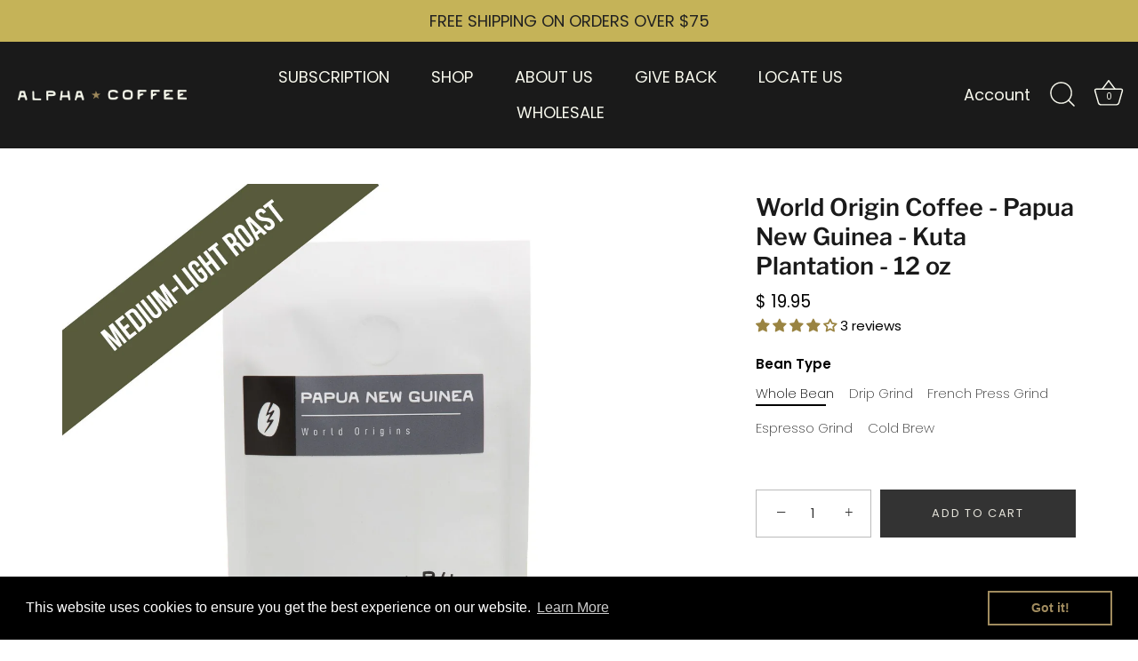

--- FILE ---
content_type: text/html; charset=utf-8
request_url: https://alpha.coffee/collections/world-origins/products/world-origins-papua-new-guinea
body_size: 76090
content:










    
    
    
    
    
    



















<!doctype html>
<html class="no-js" lang="en">
<head><link href="//alpha.coffee/cdn/shop/t/44/assets/bss-hide-variant.css?v=115219707479931920491762808407" rel="stylesheet" type="text/css" media="all" />

<link href="//alpha.coffee/cdn/shop/t/44/assets/tiny.content.min.css?v=9655" rel="stylesheet" type="text/css" media="all" />

<link href="//alpha.coffee/cdn/shop/t/44/assets/bss-hide-variant.css?v=115219707479931920491762808407" rel="stylesheet" type="text/css" media="all" />
  <!-- Showcase 7.1.4 -->

  <meta charset="utf-8" />
<meta name="viewport" content="width=device-width,initial-scale=1.0" />
<meta http-equiv="X-UA-Compatible" content="IE=edge">

<link rel="preconnect" href="https://cdn.shopify.com" crossorigin>
<link rel="preconnect" href="https://fonts.shopify.com" crossorigin>
<link rel="preconnect" href="https://monorail-edge.shopifysvc.com"><link rel="preload" as="font" href="//alpha.coffee/cdn/fonts/poppins/poppins_n4.0ba78fa5af9b0e1a374041b3ceaadf0a43b41362.woff2" type="font/woff2" crossorigin><link rel="preload" as="font" href="//alpha.coffee/cdn/fonts/poppins/poppins_n4.0ba78fa5af9b0e1a374041b3ceaadf0a43b41362.woff2" type="font/woff2" crossorigin><link rel="preload" as="font" href="//alpha.coffee/cdn/fonts/libre_franklin/librefranklin_n6.c976b0b721ea92417572301ef17640150832a2b9.woff2" type="font/woff2" crossorigin><link rel="preload" as="font" href="//alpha.coffee/cdn/fonts/archivo_narrow/archivonarrow_n7.c049bee49aa92b4cfee86dd4e79c9194b8519e2b.woff2" type="font/woff2" crossorigin><link rel="preload" href="//alpha.coffee/cdn/shop/t/44/assets/vendor.min.js?v=36987075639955835061734981364" as="script">
<link rel="preload" href="//alpha.coffee/cdn/shop/t/44/assets/theme.js?v=14825117558639818251735295374" as="script"><link rel="canonical" href="https://alpha.coffee/products/world-origins-papua-new-guinea" /><link rel="icon" href="//alpha.coffee/cdn/shop/files/Skull_black_gold.png?crop=center&height=48&v=1674585301&width=48" type="image/png"><meta name="description" content="Out of the Papua New Guinea Highlands comes this truly excellent coffee. Grown by villagers with a long heritage of coffee production in the remote Mount Jabara region, this bold bean is a special find. Shop today for fast and free shipping on all orders over $75.">
<style>
    @font-face {
  font-family: Poppins;
  font-weight: 400;
  font-style: normal;
  font-display: swap;
  src: url("//alpha.coffee/cdn/fonts/poppins/poppins_n4.0ba78fa5af9b0e1a374041b3ceaadf0a43b41362.woff2") format("woff2"),
       url("//alpha.coffee/cdn/fonts/poppins/poppins_n4.214741a72ff2596839fc9760ee7a770386cf16ca.woff") format("woff");
}

    @font-face {
  font-family: Poppins;
  font-weight: 200;
  font-style: normal;
  font-display: swap;
  src: url("//alpha.coffee/cdn/fonts/poppins/poppins_n2.99893b093cc6b797a8baf99180056d9e77320b68.woff2") format("woff2"),
       url("//alpha.coffee/cdn/fonts/poppins/poppins_n2.c218f0380a81801a28158673003c167a54d2d69c.woff") format("woff");
}

    @font-face {
  font-family: Poppins;
  font-weight: 500;
  font-style: normal;
  font-display: swap;
  src: url("//alpha.coffee/cdn/fonts/poppins/poppins_n5.ad5b4b72b59a00358afc706450c864c3c8323842.woff2") format("woff2"),
       url("//alpha.coffee/cdn/fonts/poppins/poppins_n5.33757fdf985af2d24b32fcd84c9a09224d4b2c39.woff") format("woff");
}

    @font-face {
  font-family: Poppins;
  font-weight: 600;
  font-style: normal;
  font-display: swap;
  src: url("//alpha.coffee/cdn/fonts/poppins/poppins_n6.aa29d4918bc243723d56b59572e18228ed0786f6.woff2") format("woff2"),
       url("//alpha.coffee/cdn/fonts/poppins/poppins_n6.5f815d845fe073750885d5b7e619ee00e8111208.woff") format("woff");
}

    @font-face {
  font-family: Poppins;
  font-weight: 700;
  font-style: normal;
  font-display: swap;
  src: url("//alpha.coffee/cdn/fonts/poppins/poppins_n7.56758dcf284489feb014a026f3727f2f20a54626.woff2") format("woff2"),
       url("//alpha.coffee/cdn/fonts/poppins/poppins_n7.f34f55d9b3d3205d2cd6f64955ff4b36f0cfd8da.woff") format("woff");
}

    @font-face {
  font-family: Poppins;
  font-weight: 400;
  font-style: italic;
  font-display: swap;
  src: url("//alpha.coffee/cdn/fonts/poppins/poppins_i4.846ad1e22474f856bd6b81ba4585a60799a9f5d2.woff2") format("woff2"),
       url("//alpha.coffee/cdn/fonts/poppins/poppins_i4.56b43284e8b52fc64c1fd271f289a39e8477e9ec.woff") format("woff");
}

    @font-face {
  font-family: Poppins;
  font-weight: 700;
  font-style: italic;
  font-display: swap;
  src: url("//alpha.coffee/cdn/fonts/poppins/poppins_i7.42fd71da11e9d101e1e6c7932199f925f9eea42d.woff2") format("woff2"),
       url("//alpha.coffee/cdn/fonts/poppins/poppins_i7.ec8499dbd7616004e21155106d13837fff4cf556.woff") format("woff");
}

    @font-face {
  font-family: "Libre Franklin";
  font-weight: 600;
  font-style: normal;
  font-display: swap;
  src: url("//alpha.coffee/cdn/fonts/libre_franklin/librefranklin_n6.c976b0b721ea92417572301ef17640150832a2b9.woff2") format("woff2"),
       url("//alpha.coffee/cdn/fonts/libre_franklin/librefranklin_n6.bb41783c980fb0a0dad0f0403cbcc7159efe6030.woff") format("woff");
}

    @font-face {
  font-family: Poppins;
  font-weight: 400;
  font-style: normal;
  font-display: swap;
  src: url("//alpha.coffee/cdn/fonts/poppins/poppins_n4.0ba78fa5af9b0e1a374041b3ceaadf0a43b41362.woff2") format("woff2"),
       url("//alpha.coffee/cdn/fonts/poppins/poppins_n4.214741a72ff2596839fc9760ee7a770386cf16ca.woff") format("woff");
}

    @font-face {
  font-family: "Archivo Narrow";
  font-weight: 700;
  font-style: normal;
  font-display: swap;
  src: url("//alpha.coffee/cdn/fonts/archivo_narrow/archivonarrow_n7.c049bee49aa92b4cfee86dd4e79c9194b8519e2b.woff2") format("woff2"),
       url("//alpha.coffee/cdn/fonts/archivo_narrow/archivonarrow_n7.89eabe3e1f3044c02b965aa5ad3e57c9e898709d.woff") format("woff");
}

  </style>

  <meta name="theme-color" content="#333333">

  <title>
    Papua New Guinea Coffee | Kuta Mill | Alpha Coffee
  </title>
 <meta name="google-site-verification" content="oa_jH70KEtapCCJS0pq1rsOqf-eicHyJbaO8evit84c" />


  <meta property="og:site_name" content="Alpha Coffee">
<meta property="og:url" content="https://alpha.coffee/products/world-origins-papua-new-guinea">
<meta property="og:title" content="Papua New Guinea Coffee | Kuta Mill | Alpha Coffee">
<meta property="og:type" content="product">
<meta property="og:description" content="Out of the Papua New Guinea Highlands comes this truly excellent coffee. Grown by villagers with a long heritage of coffee production in the remote Mount Jabara region, this bold bean is a special find. Shop today for fast and free shipping on all orders over $75."><meta property="og:image" content="http://alpha.coffee/cdn/shop/products/world-origin-coffee-papua-new-guinea-kuta-plantation-12-oz-797746_1200x1200.jpg?v=1695158243">
  <meta property="og:image:secure_url" content="https://alpha.coffee/cdn/shop/products/world-origin-coffee-papua-new-guinea-kuta-plantation-12-oz-797746_1200x1200.jpg?v=1695158243">
  <meta property="og:image:width" content="2000">
  <meta property="og:image:height" content="2000"><meta property="og:price:amount" content="19.95">
  <meta property="og:price:currency" content="USD"><meta name="twitter:site" content="@thealphacoffee"><meta name="twitter:card" content="summary_large_image">
<meta name="twitter:title" content="Papua New Guinea Coffee | Kuta Mill | Alpha Coffee">
<meta name="twitter:description" content="Out of the Papua New Guinea Highlands comes this truly excellent coffee. Grown by villagers with a long heritage of coffee production in the remote Mount Jabara region, this bold bean is a special find. Shop today for fast and free shipping on all orders over $75.">


  <style data-shopify>
    :root {
      --viewport-height: 100vh;
      --viewport-height-first-section: 100vh;
      --nav-height: 0;
    }
  </style>

  <link href="//alpha.coffee/cdn/shop/t/44/assets/styles.css?v=106520788530572618381759333884" rel="stylesheet" type="text/css" media="all" />

  <script>window.performance && window.performance.mark && window.performance.mark('shopify.content_for_header.start');</script><meta name="google-site-verification" content="Yxnrc202nmajYDVUmutzkgXmN34kPF0dT5eutxfDDZc">
<meta id="shopify-digital-wallet" name="shopify-digital-wallet" content="/9551200/digital_wallets/dialog">
<meta name="shopify-checkout-api-token" content="dad6037a207ba9dbe6a8205c34d529c7">
<meta id="in-context-paypal-metadata" data-shop-id="9551200" data-venmo-supported="false" data-environment="production" data-locale="en_US" data-paypal-v4="true" data-currency="USD">
<link rel="alternate" type="application/json+oembed" href="https://alpha.coffee/products/world-origins-papua-new-guinea.oembed">
<script async="async" src="/checkouts/internal/preloads.js?locale=en-US"></script>
<link rel="preconnect" href="https://shop.app" crossorigin="anonymous">
<script async="async" src="https://shop.app/checkouts/internal/preloads.js?locale=en-US&shop_id=9551200" crossorigin="anonymous"></script>
<script id="apple-pay-shop-capabilities" type="application/json">{"shopId":9551200,"countryCode":"US","currencyCode":"USD","merchantCapabilities":["supports3DS"],"merchantId":"gid:\/\/shopify\/Shop\/9551200","merchantName":"Alpha Coffee","requiredBillingContactFields":["postalAddress","email","phone"],"requiredShippingContactFields":["postalAddress","email","phone"],"shippingType":"shipping","supportedNetworks":["visa","masterCard","amex","discover","elo","jcb"],"total":{"type":"pending","label":"Alpha Coffee","amount":"1.00"},"shopifyPaymentsEnabled":true,"supportsSubscriptions":true}</script>
<script id="shopify-features" type="application/json">{"accessToken":"dad6037a207ba9dbe6a8205c34d529c7","betas":["rich-media-storefront-analytics"],"domain":"alpha.coffee","predictiveSearch":true,"shopId":9551200,"locale":"en"}</script>
<script>var Shopify = Shopify || {};
Shopify.shop = "lock-n-load-java.myshopify.com";
Shopify.locale = "en";
Shopify.currency = {"active":"USD","rate":"1.0"};
Shopify.country = "US";
Shopify.theme = {"name":"Alpha Theme 2024-25","id":139263246512,"schema_name":"Showcase","schema_version":"7.1.4","theme_store_id":677,"role":"main"};
Shopify.theme.handle = "null";
Shopify.theme.style = {"id":null,"handle":null};
Shopify.cdnHost = "alpha.coffee/cdn";
Shopify.routes = Shopify.routes || {};
Shopify.routes.root = "/";</script>
<script type="module">!function(o){(o.Shopify=o.Shopify||{}).modules=!0}(window);</script>
<script>!function(o){function n(){var o=[];function n(){o.push(Array.prototype.slice.apply(arguments))}return n.q=o,n}var t=o.Shopify=o.Shopify||{};t.loadFeatures=n(),t.autoloadFeatures=n()}(window);</script>
<script>
  window.ShopifyPay = window.ShopifyPay || {};
  window.ShopifyPay.apiHost = "shop.app\/pay";
  window.ShopifyPay.redirectState = null;
</script>
<script id="shop-js-analytics" type="application/json">{"pageType":"product"}</script>
<script defer="defer" async type="module" src="//alpha.coffee/cdn/shopifycloud/shop-js/modules/v2/client.init-shop-cart-sync_BN7fPSNr.en.esm.js"></script>
<script defer="defer" async type="module" src="//alpha.coffee/cdn/shopifycloud/shop-js/modules/v2/chunk.common_Cbph3Kss.esm.js"></script>
<script defer="defer" async type="module" src="//alpha.coffee/cdn/shopifycloud/shop-js/modules/v2/chunk.modal_DKumMAJ1.esm.js"></script>
<script type="module">
  await import("//alpha.coffee/cdn/shopifycloud/shop-js/modules/v2/client.init-shop-cart-sync_BN7fPSNr.en.esm.js");
await import("//alpha.coffee/cdn/shopifycloud/shop-js/modules/v2/chunk.common_Cbph3Kss.esm.js");
await import("//alpha.coffee/cdn/shopifycloud/shop-js/modules/v2/chunk.modal_DKumMAJ1.esm.js");

  window.Shopify.SignInWithShop?.initShopCartSync?.({"fedCMEnabled":true,"windoidEnabled":true});

</script>
<script>
  window.Shopify = window.Shopify || {};
  if (!window.Shopify.featureAssets) window.Shopify.featureAssets = {};
  window.Shopify.featureAssets['shop-js'] = {"shop-cart-sync":["modules/v2/client.shop-cart-sync_CJVUk8Jm.en.esm.js","modules/v2/chunk.common_Cbph3Kss.esm.js","modules/v2/chunk.modal_DKumMAJ1.esm.js"],"init-fed-cm":["modules/v2/client.init-fed-cm_7Fvt41F4.en.esm.js","modules/v2/chunk.common_Cbph3Kss.esm.js","modules/v2/chunk.modal_DKumMAJ1.esm.js"],"init-shop-email-lookup-coordinator":["modules/v2/client.init-shop-email-lookup-coordinator_Cc088_bR.en.esm.js","modules/v2/chunk.common_Cbph3Kss.esm.js","modules/v2/chunk.modal_DKumMAJ1.esm.js"],"init-windoid":["modules/v2/client.init-windoid_hPopwJRj.en.esm.js","modules/v2/chunk.common_Cbph3Kss.esm.js","modules/v2/chunk.modal_DKumMAJ1.esm.js"],"shop-button":["modules/v2/client.shop-button_B0jaPSNF.en.esm.js","modules/v2/chunk.common_Cbph3Kss.esm.js","modules/v2/chunk.modal_DKumMAJ1.esm.js"],"shop-cash-offers":["modules/v2/client.shop-cash-offers_DPIskqss.en.esm.js","modules/v2/chunk.common_Cbph3Kss.esm.js","modules/v2/chunk.modal_DKumMAJ1.esm.js"],"shop-toast-manager":["modules/v2/client.shop-toast-manager_CK7RT69O.en.esm.js","modules/v2/chunk.common_Cbph3Kss.esm.js","modules/v2/chunk.modal_DKumMAJ1.esm.js"],"init-shop-cart-sync":["modules/v2/client.init-shop-cart-sync_BN7fPSNr.en.esm.js","modules/v2/chunk.common_Cbph3Kss.esm.js","modules/v2/chunk.modal_DKumMAJ1.esm.js"],"init-customer-accounts-sign-up":["modules/v2/client.init-customer-accounts-sign-up_CfPf4CXf.en.esm.js","modules/v2/client.shop-login-button_DeIztwXF.en.esm.js","modules/v2/chunk.common_Cbph3Kss.esm.js","modules/v2/chunk.modal_DKumMAJ1.esm.js"],"pay-button":["modules/v2/client.pay-button_CgIwFSYN.en.esm.js","modules/v2/chunk.common_Cbph3Kss.esm.js","modules/v2/chunk.modal_DKumMAJ1.esm.js"],"init-customer-accounts":["modules/v2/client.init-customer-accounts_DQ3x16JI.en.esm.js","modules/v2/client.shop-login-button_DeIztwXF.en.esm.js","modules/v2/chunk.common_Cbph3Kss.esm.js","modules/v2/chunk.modal_DKumMAJ1.esm.js"],"avatar":["modules/v2/client.avatar_BTnouDA3.en.esm.js"],"init-shop-for-new-customer-accounts":["modules/v2/client.init-shop-for-new-customer-accounts_CsZy_esa.en.esm.js","modules/v2/client.shop-login-button_DeIztwXF.en.esm.js","modules/v2/chunk.common_Cbph3Kss.esm.js","modules/v2/chunk.modal_DKumMAJ1.esm.js"],"shop-follow-button":["modules/v2/client.shop-follow-button_BRMJjgGd.en.esm.js","modules/v2/chunk.common_Cbph3Kss.esm.js","modules/v2/chunk.modal_DKumMAJ1.esm.js"],"checkout-modal":["modules/v2/client.checkout-modal_B9Drz_yf.en.esm.js","modules/v2/chunk.common_Cbph3Kss.esm.js","modules/v2/chunk.modal_DKumMAJ1.esm.js"],"shop-login-button":["modules/v2/client.shop-login-button_DeIztwXF.en.esm.js","modules/v2/chunk.common_Cbph3Kss.esm.js","modules/v2/chunk.modal_DKumMAJ1.esm.js"],"lead-capture":["modules/v2/client.lead-capture_DXYzFM3R.en.esm.js","modules/v2/chunk.common_Cbph3Kss.esm.js","modules/v2/chunk.modal_DKumMAJ1.esm.js"],"shop-login":["modules/v2/client.shop-login_CA5pJqmO.en.esm.js","modules/v2/chunk.common_Cbph3Kss.esm.js","modules/v2/chunk.modal_DKumMAJ1.esm.js"],"payment-terms":["modules/v2/client.payment-terms_BxzfvcZJ.en.esm.js","modules/v2/chunk.common_Cbph3Kss.esm.js","modules/v2/chunk.modal_DKumMAJ1.esm.js"]};
</script>
<script>(function() {
  var isLoaded = false;
  function asyncLoad() {
    if (isLoaded) return;
    isLoaded = true;
    var urls = ["https:\/\/id-shop.govx.com\/app\/lock-n-load-java.myshopify.com\/govx.js?shop=lock-n-load-java.myshopify.com","https:\/\/image-optimizer.salessquad.co.uk\/scripts\/tiny_img_not_found_notifier_df10cecf34647b63744373bc6976d7c9.js?shop=lock-n-load-java.myshopify.com","https:\/\/instafeed.nfcube.com\/cdn\/36a4a4a497e7eea883c88c7bc02f24d8.js?shop=lock-n-load-java.myshopify.com","https:\/\/cdn.shopify.com\/s\/files\/1\/0955\/1200\/t\/38\/assets\/booster_eu_cookie_9551200.js?v=1668970914\u0026shop=lock-n-load-java.myshopify.com","https:\/\/d26ky332zktp97.cloudfront.net\/shops\/fcd4AxWpgzxmtkCay\/colibrius-m.js?shop=lock-n-load-java.myshopify.com","https:\/\/assets.dailykarma.io\/prod\/init-v3.js?v2\u0026shop=lock-n-load-java.myshopify.com","https:\/\/static.rechargecdn.com\/assets\/js\/widget.min.js?shop=lock-n-load-java.myshopify.com","\/\/cdn.shopify.com\/proxy\/92f30b37bdc0172bbabe3b3a1428d0fcb6b3ef56f85c7e1ebfb88ea6326cdf73\/b2b-solution.bsscommerce.com\/js\/bss-b2b-cp.js?shop=lock-n-load-java.myshopify.com\u0026sp-cache-control=cHVibGljLCBtYXgtYWdlPTkwMA","\/\/cdn.shopify.com\/proxy\/9b1f5cd7084133c588ac9c9041fe21b3873c978fca14bcddc24f25a4e2f9471c\/b2b-customer-portal-cms.bsscommerce.com\/js\/bss-b2b-customer-portal.js?shop=lock-n-load-java.myshopify.com\u0026sp-cache-control=cHVibGljLCBtYXgtYWdlPTkwMA"];
    for (var i = 0; i < urls.length; i++) {
      var s = document.createElement('script');
      s.type = 'text/javascript';
      s.async = true;
      s.src = urls[i];
      var x = document.getElementsByTagName('script')[0];
      x.parentNode.insertBefore(s, x);
    }
  };
  if(window.attachEvent) {
    window.attachEvent('onload', asyncLoad);
  } else {
    window.addEventListener('load', asyncLoad, false);
  }
})();</script>
<script id="__st">var __st={"a":9551200,"offset":-25200,"reqid":"7af9cb47-ca28-416f-90f9-b8f0059c91bd-1769913170","pageurl":"alpha.coffee\/collections\/world-origins\/products\/world-origins-papua-new-guinea","u":"d19f76dc381c","p":"product","rtyp":"product","rid":1401592389};</script>
<script>window.ShopifyPaypalV4VisibilityTracking = true;</script>
<script id="captcha-bootstrap">!function(){'use strict';const t='contact',e='account',n='new_comment',o=[[t,t],['blogs',n],['comments',n],[t,'customer']],c=[[e,'customer_login'],[e,'guest_login'],[e,'recover_customer_password'],[e,'create_customer']],r=t=>t.map((([t,e])=>`form[action*='/${t}']:not([data-nocaptcha='true']) input[name='form_type'][value='${e}']`)).join(','),a=t=>()=>t?[...document.querySelectorAll(t)].map((t=>t.form)):[];function s(){const t=[...o],e=r(t);return a(e)}const i='password',u='form_key',d=['recaptcha-v3-token','g-recaptcha-response','h-captcha-response',i],f=()=>{try{return window.sessionStorage}catch{return}},m='__shopify_v',_=t=>t.elements[u];function p(t,e,n=!1){try{const o=window.sessionStorage,c=JSON.parse(o.getItem(e)),{data:r}=function(t){const{data:e,action:n}=t;return t[m]||n?{data:e,action:n}:{data:t,action:n}}(c);for(const[e,n]of Object.entries(r))t.elements[e]&&(t.elements[e].value=n);n&&o.removeItem(e)}catch(o){console.error('form repopulation failed',{error:o})}}const l='form_type',E='cptcha';function T(t){t.dataset[E]=!0}const w=window,h=w.document,L='Shopify',v='ce_forms',y='captcha';let A=!1;((t,e)=>{const n=(g='f06e6c50-85a8-45c8-87d0-21a2b65856fe',I='https://cdn.shopify.com/shopifycloud/storefront-forms-hcaptcha/ce_storefront_forms_captcha_hcaptcha.v1.5.2.iife.js',D={infoText:'Protected by hCaptcha',privacyText:'Privacy',termsText:'Terms'},(t,e,n)=>{const o=w[L][v],c=o.bindForm;if(c)return c(t,g,e,D).then(n);var r;o.q.push([[t,g,e,D],n]),r=I,A||(h.body.append(Object.assign(h.createElement('script'),{id:'captcha-provider',async:!0,src:r})),A=!0)});var g,I,D;w[L]=w[L]||{},w[L][v]=w[L][v]||{},w[L][v].q=[],w[L][y]=w[L][y]||{},w[L][y].protect=function(t,e){n(t,void 0,e),T(t)},Object.freeze(w[L][y]),function(t,e,n,w,h,L){const[v,y,A,g]=function(t,e,n){const i=e?o:[],u=t?c:[],d=[...i,...u],f=r(d),m=r(i),_=r(d.filter((([t,e])=>n.includes(e))));return[a(f),a(m),a(_),s()]}(w,h,L),I=t=>{const e=t.target;return e instanceof HTMLFormElement?e:e&&e.form},D=t=>v().includes(t);t.addEventListener('submit',(t=>{const e=I(t);if(!e)return;const n=D(e)&&!e.dataset.hcaptchaBound&&!e.dataset.recaptchaBound,o=_(e),c=g().includes(e)&&(!o||!o.value);(n||c)&&t.preventDefault(),c&&!n&&(function(t){try{if(!f())return;!function(t){const e=f();if(!e)return;const n=_(t);if(!n)return;const o=n.value;o&&e.removeItem(o)}(t);const e=Array.from(Array(32),(()=>Math.random().toString(36)[2])).join('');!function(t,e){_(t)||t.append(Object.assign(document.createElement('input'),{type:'hidden',name:u})),t.elements[u].value=e}(t,e),function(t,e){const n=f();if(!n)return;const o=[...t.querySelectorAll(`input[type='${i}']`)].map((({name:t})=>t)),c=[...d,...o],r={};for(const[a,s]of new FormData(t).entries())c.includes(a)||(r[a]=s);n.setItem(e,JSON.stringify({[m]:1,action:t.action,data:r}))}(t,e)}catch(e){console.error('failed to persist form',e)}}(e),e.submit())}));const S=(t,e)=>{t&&!t.dataset[E]&&(n(t,e.some((e=>e===t))),T(t))};for(const o of['focusin','change'])t.addEventListener(o,(t=>{const e=I(t);D(e)&&S(e,y())}));const B=e.get('form_key'),M=e.get(l),P=B&&M;t.addEventListener('DOMContentLoaded',(()=>{const t=y();if(P)for(const e of t)e.elements[l].value===M&&p(e,B);[...new Set([...A(),...v().filter((t=>'true'===t.dataset.shopifyCaptcha))])].forEach((e=>S(e,t)))}))}(h,new URLSearchParams(w.location.search),n,t,e,['guest_login'])})(!0,!0)}();</script>
<script integrity="sha256-4kQ18oKyAcykRKYeNunJcIwy7WH5gtpwJnB7kiuLZ1E=" data-source-attribution="shopify.loadfeatures" defer="defer" src="//alpha.coffee/cdn/shopifycloud/storefront/assets/storefront/load_feature-a0a9edcb.js" crossorigin="anonymous"></script>
<script crossorigin="anonymous" defer="defer" src="//alpha.coffee/cdn/shopifycloud/storefront/assets/shopify_pay/storefront-65b4c6d7.js?v=20250812"></script>
<script data-source-attribution="shopify.dynamic_checkout.dynamic.init">var Shopify=Shopify||{};Shopify.PaymentButton=Shopify.PaymentButton||{isStorefrontPortableWallets:!0,init:function(){window.Shopify.PaymentButton.init=function(){};var t=document.createElement("script");t.src="https://alpha.coffee/cdn/shopifycloud/portable-wallets/latest/portable-wallets.en.js",t.type="module",document.head.appendChild(t)}};
</script>
<script data-source-attribution="shopify.dynamic_checkout.buyer_consent">
  function portableWalletsHideBuyerConsent(e){var t=document.getElementById("shopify-buyer-consent"),n=document.getElementById("shopify-subscription-policy-button");t&&n&&(t.classList.add("hidden"),t.setAttribute("aria-hidden","true"),n.removeEventListener("click",e))}function portableWalletsShowBuyerConsent(e){var t=document.getElementById("shopify-buyer-consent"),n=document.getElementById("shopify-subscription-policy-button");t&&n&&(t.classList.remove("hidden"),t.removeAttribute("aria-hidden"),n.addEventListener("click",e))}window.Shopify?.PaymentButton&&(window.Shopify.PaymentButton.hideBuyerConsent=portableWalletsHideBuyerConsent,window.Shopify.PaymentButton.showBuyerConsent=portableWalletsShowBuyerConsent);
</script>
<script data-source-attribution="shopify.dynamic_checkout.cart.bootstrap">document.addEventListener("DOMContentLoaded",(function(){function t(){return document.querySelector("shopify-accelerated-checkout-cart, shopify-accelerated-checkout")}if(t())Shopify.PaymentButton.init();else{new MutationObserver((function(e,n){t()&&(Shopify.PaymentButton.init(),n.disconnect())})).observe(document.body,{childList:!0,subtree:!0})}}));
</script>
<link id="shopify-accelerated-checkout-styles" rel="stylesheet" media="screen" href="https://alpha.coffee/cdn/shopifycloud/portable-wallets/latest/accelerated-checkout-backwards-compat.css" crossorigin="anonymous">
<style id="shopify-accelerated-checkout-cart">
        #shopify-buyer-consent {
  margin-top: 1em;
  display: inline-block;
  width: 100%;
}

#shopify-buyer-consent.hidden {
  display: none;
}

#shopify-subscription-policy-button {
  background: none;
  border: none;
  padding: 0;
  text-decoration: underline;
  font-size: inherit;
  cursor: pointer;
}

#shopify-subscription-policy-button::before {
  box-shadow: none;
}

      </style>

<script>window.performance && window.performance.mark && window.performance.mark('shopify.content_for_header.end');</script>
<script>
    document.documentElement.className = document.documentElement.className.replace('no-js', 'js');
    window.theme = window.theme || {};
    
      theme.money_format_with_code_preference = "$ {{amount}}";
    
    theme.money_format = "$ {{amount}}";
    theme.money_container = '.theme-money';
    theme.strings = {
      previous: "Previous",
      next: "Next",
      close: "Close",
      addressError: "Error looking up that address",
      addressNoResults: "No results for that address",
      addressQueryLimit: "You have exceeded the Google API usage limit. Consider upgrading to a \u003ca href=\"https:\/\/developers.google.com\/maps\/premium\/usage-limits\"\u003ePremium Plan\u003c\/a\u003e.",
      authError: "There was a problem authenticating your Google Maps API Key.",
      back: "Back",
      cartConfirmation: "You must agree to the terms and conditions before continuing.",
      loadMore: "Load more",
      infiniteScrollNoMore: "No more results",
      priceNonExistent: "Unavailable",
      buttonDefault: "Add to Cart",
      buttonPreorder: "Pre-order",
      buttonNoStock: "Out of stock",
      buttonNoVariant: "Unavailable",
      variantNoStock: "Sold out",
      unitPriceSeparator: " \/ ",
      colorBoxPrevious: "Previous",
      colorBoxNext: "Next",
      colorBoxClose: "Close",
      navigateHome: "Home",
      productAddingToCart: "Adding",
      productAddedToCart: "Added to cart",
      popupWasAdded: "was added to your cart",
      popupCheckout: "Checkout",
      popupContinueShopping: "Continue shopping",
      onlyXLeft: "[[ quantity ]] in stock",
      priceSoldOut: "Sold Out",
      inventoryLowStock: "Low stock",
      inventoryInStock: "In stock",
      loading: "Loading...",
      viewCart: "View cart",
      page: "Page {{ page }}",
      imageSlider: "Image slider",
      clearAll: "Clear all"
    };
    theme.routes = {
      root_url: '/',
      cart_url: '/cart',
      cart_add_url: '/cart/add',
      cart_change_url: '/cart/change',
      cart_update_url: '/cart/update.js',
      checkout: '/checkout'
    };
    theme.settings = {
      animationEnabledDesktop: true,
      animationEnabledMobile: true
    };

    theme.checkViewportFillers = function(){
      var toggleState = false;
      var elPageContent = document.getElementById('page-content');
      if(elPageContent) {
        var elOverlapSection = elPageContent.querySelector('.header-overlap-section');
        if (elOverlapSection) {
          var padding = parseInt(getComputedStyle(elPageContent).getPropertyValue('padding-top'));
          toggleState = ((Math.round(elOverlapSection.offsetTop) - padding) === 0);
        }
      }
      if(toggleState) {
        document.getElementsByTagName('body')[0].classList.add('header-section-overlap');
      } else {
        document.getElementsByTagName('body')[0].classList.remove('header-section-overlap');
      }
    };

    theme.assessAltLogo = function(){
      var elsOverlappers = document.querySelectorAll('.needs-alt-logo');
      var useAltLogo = false;
      if(elsOverlappers.length) {
        var elSiteControl = document.querySelector('#site-control');
        var elSiteControlInner = document.querySelector('#site-control .site-control__inner');
        var headerMid = elSiteControlInner.offsetTop + elSiteControl.offsetTop + elSiteControlInner.offsetHeight / 2;
        Array.prototype.forEach.call(elsOverlappers, function(el, i){
          var thisTop = el.getBoundingClientRect().top;
          var thisBottom = thisTop + el.offsetHeight;
          if(headerMid > thisTop && headerMid < thisBottom) {
            useAltLogo = true;
            return false;
          }
        });
      }
      if(useAltLogo) {
        document.getElementsByTagName('body')[0].classList.add('use-alt-logo');
      } else {
        document.getElementsByTagName('body')[0].classList.remove('use-alt-logo');
      }
    };
  </script>
  <script src="//alpha.coffee/cdn/shop/t/44/assets/bss-custom.js?v=111603181540343972631746438789" defer></script>
<!-- BEGIN app block: shopify://apps/littledata-the-data-layer/blocks/LittledataLayer/45a35ed8-a2b2-46c3-84fa-6f58497c5345 -->
    <script type="application/javascript">
      try {
        window.LittledataLayer = {
          ...({"betaTester":false,"productListLinksHaveImages":false,"productListLinksHavePrices":false,"debug":false,"hideBranding":false,"sendNoteAttributes":true,"ecommerce":{"impressions":[]},"version":"v11.0.1","transactionWatcherURL":"https://transactions.littledata.io","referralExclusion":"/(paypal|visa|MasterCard|clicksafe|arcot\\.com|geschuetzteinkaufen|checkout\\.shopify\\.com|checkout\\.rechargeapps\\.com|portal\\.afterpay\\.com|payfort)/","hasCustomPixel":false,"googleAnalytics4":{"disabledRecurring":false,"disabledEvents":[],"doNotTrackReplaceState":false,"productIdentifier":"VARIANT_ID","uniqueIdentifierForOrders":"orderName","ordersFilteredBySourceName":[],"clientSidePurchase":false,"measurementId":"G-BLH7VY5J0M","googleSignals":true,"cookieUpdate":true,"extraLinkerDomains":[],"usePageTypeForListName":false,"sendUserDataBefore322":true,"respectUserTrackingConsent":false,"attributionBoost":true,"recurringAttributionBoost":true}}),
          country: "US",
          language: "en",
          market: {
            id: 2568519856,
            handle: "us"
          }
        }
        
      } catch {}

      
      console.log(`%cThis store uses Littledata 🚀 to automate its Google Analytics setup and make better, data-driven decisions. Learn more at https://apps.shopify.com/littledata`,'color: #088f87;',);
      
    </script>
    
        <script async type="text/javascript" src="https://cdn.shopify.com/extensions/019bfa23-ee8c-71dc-8c4c-64c36ff85c67/littledata-shopify-tracker-119/assets/colibrius-g.js"></script>
    
    
    
    
    
    
    
    


<!-- END app block --><!-- BEGIN app block: shopify://apps/klaviyo-email-marketing-sms/blocks/klaviyo-onsite-embed/2632fe16-c075-4321-a88b-50b567f42507 -->












  <script async src="https://static.klaviyo.com/onsite/js/VtADLt/klaviyo.js?company_id=VtADLt"></script>
  <script>!function(){if(!window.klaviyo){window._klOnsite=window._klOnsite||[];try{window.klaviyo=new Proxy({},{get:function(n,i){return"push"===i?function(){var n;(n=window._klOnsite).push.apply(n,arguments)}:function(){for(var n=arguments.length,o=new Array(n),w=0;w<n;w++)o[w]=arguments[w];var t="function"==typeof o[o.length-1]?o.pop():void 0,e=new Promise((function(n){window._klOnsite.push([i].concat(o,[function(i){t&&t(i),n(i)}]))}));return e}}})}catch(n){window.klaviyo=window.klaviyo||[],window.klaviyo.push=function(){var n;(n=window._klOnsite).push.apply(n,arguments)}}}}();</script>

  
    <script id="viewed_product">
      if (item == null) {
        var _learnq = _learnq || [];

        var MetafieldReviews = null
        var MetafieldYotpoRating = null
        var MetafieldYotpoCount = null
        var MetafieldLooxRating = null
        var MetafieldLooxCount = null
        var okendoProduct = null
        var okendoProductReviewCount = null
        var okendoProductReviewAverageValue = null
        try {
          // The following fields are used for Customer Hub recently viewed in order to add reviews.
          // This information is not part of __kla_viewed. Instead, it is part of __kla_viewed_reviewed_items
          MetafieldReviews = {"rating":{"scale_min":"1.0","scale_max":"5.0","value":"4.0"},"rating_count":3};
          MetafieldYotpoRating = null
          MetafieldYotpoCount = null
          MetafieldLooxRating = null
          MetafieldLooxCount = null

          okendoProduct = null
          // If the okendo metafield is not legacy, it will error, which then requires the new json formatted data
          if (okendoProduct && 'error' in okendoProduct) {
            okendoProduct = null
          }
          okendoProductReviewCount = okendoProduct ? okendoProduct.reviewCount : null
          okendoProductReviewAverageValue = okendoProduct ? okendoProduct.reviewAverageValue : null
        } catch (error) {
          console.error('Error in Klaviyo onsite reviews tracking:', error);
        }

        var item = {
          Name: "World Origin Coffee - Papua New Guinea - Kuta Plantation - 12 oz",
          ProductID: 1401592389,
          Categories: ["Father's Day Gift Guide","GovX Collection - DO NOT DELETE","Light Roast Coffee","Medium Roast Coffee","OUR COFFEES","Stocking Stuffers","WORLD ORIGIN COFFEES"],
          ImageURL: "https://alpha.coffee/cdn/shop/products/world-origin-coffee-papua-new-guinea-kuta-plantation-12-oz-797746_grande.jpg?v=1695158243",
          URL: "https://alpha.coffee/products/world-origins-papua-new-guinea",
          Brand: "Alpha Coffee",
          Price: "$ 19.95",
          Value: "19.95",
          CompareAtPrice: "$ 0.00"
        };
        _learnq.push(['track', 'Viewed Product', item]);
        _learnq.push(['trackViewedItem', {
          Title: item.Name,
          ItemId: item.ProductID,
          Categories: item.Categories,
          ImageUrl: item.ImageURL,
          Url: item.URL,
          Metadata: {
            Brand: item.Brand,
            Price: item.Price,
            Value: item.Value,
            CompareAtPrice: item.CompareAtPrice
          },
          metafields:{
            reviews: MetafieldReviews,
            yotpo:{
              rating: MetafieldYotpoRating,
              count: MetafieldYotpoCount,
            },
            loox:{
              rating: MetafieldLooxRating,
              count: MetafieldLooxCount,
            },
            okendo: {
              rating: okendoProductReviewAverageValue,
              count: okendoProductReviewCount,
            }
          }
        }]);
      }
    </script>
  




  <script>
    window.klaviyoReviewsProductDesignMode = false
  </script>







<!-- END app block --><!-- BEGIN app block: shopify://apps/bss-b2b-quote/blocks/config-header/0c13e75b-92f5-4200-98c1-50c1fdb201bc -->
    <link href="//cdn.shopify.com/extensions/019c0e5a-6aed-7594-889e-bad9842791e1/b2b-customer-portal-427/assets/bss-bcp-config-header.css" rel="stylesheet" type="text/css" media="all" />
    <script id="bss-bcp-config-data">
        if (typeof BSS_BCP == 'undefined') {
            var BSS_BCP = {};
        }

        BSS_BCP.storeId = null;

        
            BSS_BCP.storeId = 2532;
            BSS_BCP.hyperLink = {};
            BSS_BCP.hyperLink.applyTo = 3;
            BSS_BCP.hyperLink.text = "Wholesale Customer Portal";
            BSS_BCP.hyperLink.customerId = [""];
            BSS_BCP.hyperLink.customerTag = ["wholesale"];
        

        BSS_BCP.shopData = {
            shop: {
                id: "9551200",
                name: "Alpha Coffee",
                email: "support@alpha.coffee",
                domain: "alpha.coffee",
                permanent_domain: "lock-n-load-java.myshopify.com",
                url: "https:\/\/alpha.coffee",
                secure_url: "https:\/\/alpha.coffee",
                money_format: "$ {{amount}}",
                currency: "USD",
                customer_accounts_enabled: true,
                billingAddress: {"first_name":null,"address1":"7260 Racquet Club Drive","phone":"8018410117","city":"Cottonwood Heights","zip":"84121","province":"Utah","country":"United States","last_name":null,"address2":"","company":"Alpha Coffee Inc.","latitude":40.6190465,"longitude":-111.7921381,"name":"","country_code":"US","province_code":"UT"},
                taxesIncluded: false
            },
            customer: {
                id: "",
                tags: null || [],
                email: null,
                firstName: "",
                lastName: "",
                displayName: null,
                phone: null,
                defaultAddress: {
                    id: "",
                    firstName: "",
                    lastName: "",
                    country: "",
                    countryCode: "",
                    countryCodeV2: "",
                    province: "",
                    provinceCode: "",
                    address1: "",
                    address2: "",
                    company: "",
                    city: "",
                    zip: "",
                    phone: "",
                },
                addresses: [],
                emailMarketingConsent: null
            },
            template: "product",
            product: {"id":1401592389,"title":"World Origin Coffee - Papua New Guinea - Kuta Plantation - 12 oz","handle":"world-origins-papua-new-guinea","description":"\u003cp\u003e\u003cstrong\u003eRoast: Medium Light\u003c\/strong\u003e\u003c\/p\u003e\n\u003cp\u003e\u003cstrong\u003eCountry: Papua New Guinea\u003c\/strong\u003e\u003c\/p\u003e\n\u003cp\u003e\u003cstrong\u003eSource: Kuta Plantation, Kuta Mill\u003c\/strong\u003e\u003c\/p\u003e\n\u003cp\u003e\u003cstrong\u003eRegion: Central Hagen District\u003c\/strong\u003e\u003c\/p\u003e\n\u003cp\u003e\u003cstrong\u003eVarietal: Typica, Bourbon\u003c\/strong\u003e\u003c\/p\u003e\n\u003cp\u003e\u003cstrong\u003eProcessing: Fully Washed, Sun Dried\u003c\/strong\u003e\u003c\/p\u003e\n\u003cp\u003eReady to explore coffee's terroir? Our World Origins line offers something truly unique. From the Papua New Guinea Highlands comes this exclusive bold bean from the remote Mount Jabara region. A medium-light roast, this earthy coffee has a velvety texture with subtle dried-fruit flavor \u0026amp; low acidity. \u003cmeta charset=\"utf-8\"\u003eComes in a 12oz bag with a one-way bleeder valve.\u003c\/p\u003e\n\u003cp\u003e \u003c\/p\u003e","published_at":"2016-04-12T14:32:00-06:00","created_at":"2015-08-11T17:20:34-06:00","vendor":"Alpha Coffee","type":"Single Origins","tags":["Coffee","Light Roast","World Origins"],"price":1995,"price_min":1995,"price_max":1995,"available":true,"price_varies":false,"compare_at_price":null,"compare_at_price_min":0,"compare_at_price_max":0,"compare_at_price_varies":false,"variants":[{"id":4294280389,"title":"Whole Bean","option1":"Whole Bean","option2":null,"option3":null,"sku":"WCOSOPNG12OWB","requires_shipping":true,"taxable":true,"featured_image":null,"available":true,"name":"World Origin Coffee - Papua New Guinea - Kuta Plantation - 12 oz - Whole Bean","public_title":"Whole Bean","options":["Whole Bean"],"price":1995,"weight":363,"compare_at_price":null,"inventory_quantity":-68,"inventory_management":null,"inventory_policy":"continue","barcode":"850011809457","requires_selling_plan":false,"selling_plan_allocations":[{"price_adjustments":[{"position":1,"price":1796}],"price":1796,"compare_at_price":1995,"per_delivery_price":1796,"selling_plan_id":1858961584,"selling_plan_group_id":"38b01c51509e754903da1efa708230785b53e9c2"},{"price_adjustments":[{"position":1,"price":1796}],"price":1796,"compare_at_price":1995,"per_delivery_price":1796,"selling_plan_id":1859158192,"selling_plan_group_id":"553d5ea78352838f393a78c69675273ec268538a"},{"price_adjustments":[{"position":1,"price":1796}],"price":1796,"compare_at_price":1995,"per_delivery_price":1796,"selling_plan_id":1858928816,"selling_plan_group_id":"d41f25f2d0e08ae28aee5dfbeab65cef5ea154c9"},{"price_adjustments":[{"position":1,"price":1796}],"price":1796,"compare_at_price":1995,"per_delivery_price":1796,"selling_plan_id":1858896048,"selling_plan_group_id":"86c845fb2ea5149add84acd0206e3e5b181ba040"},{"price_adjustments":[{"position":1,"price":1796}],"price":1796,"compare_at_price":1995,"per_delivery_price":1796,"selling_plan_id":1858994352,"selling_plan_group_id":"a9a6a477e85d4e158fc82f99a23d77c9bc103b3a"}]},{"id":4294434949,"title":"Drip Grind","option1":"Drip Grind","option2":null,"option3":null,"sku":"WCOSOPNG12OWB","requires_shipping":true,"taxable":true,"featured_image":null,"available":true,"name":"World Origin Coffee - Papua New Guinea - Kuta Plantation - 12 oz - Drip Grind","public_title":"Drip Grind","options":["Drip Grind"],"price":1995,"weight":363,"compare_at_price":null,"inventory_quantity":-5,"inventory_management":null,"inventory_policy":"continue","barcode":"850011809457","requires_selling_plan":false,"selling_plan_allocations":[{"price_adjustments":[{"position":1,"price":1796}],"price":1796,"compare_at_price":1995,"per_delivery_price":1796,"selling_plan_id":1858961584,"selling_plan_group_id":"38b01c51509e754903da1efa708230785b53e9c2"},{"price_adjustments":[{"position":1,"price":1796}],"price":1796,"compare_at_price":1995,"per_delivery_price":1796,"selling_plan_id":1859158192,"selling_plan_group_id":"553d5ea78352838f393a78c69675273ec268538a"},{"price_adjustments":[{"position":1,"price":1796}],"price":1796,"compare_at_price":1995,"per_delivery_price":1796,"selling_plan_id":1858928816,"selling_plan_group_id":"d41f25f2d0e08ae28aee5dfbeab65cef5ea154c9"},{"price_adjustments":[{"position":1,"price":1796}],"price":1796,"compare_at_price":1995,"per_delivery_price":1796,"selling_plan_id":1858896048,"selling_plan_group_id":"86c845fb2ea5149add84acd0206e3e5b181ba040"},{"price_adjustments":[{"position":1,"price":1796}],"price":1796,"compare_at_price":1995,"per_delivery_price":1796,"selling_plan_id":1858994352,"selling_plan_group_id":"a9a6a477e85d4e158fc82f99a23d77c9bc103b3a"}]},{"id":4294435013,"title":"French Press Grind","option1":"French Press Grind","option2":null,"option3":null,"sku":"WCOSOPNG12OWB","requires_shipping":true,"taxable":true,"featured_image":null,"available":true,"name":"World Origin Coffee - Papua New Guinea - Kuta Plantation - 12 oz - French Press Grind","public_title":"French Press Grind","options":["French Press Grind"],"price":1995,"weight":363,"compare_at_price":null,"inventory_quantity":13,"inventory_management":null,"inventory_policy":"continue","barcode":"850011809457","requires_selling_plan":false,"selling_plan_allocations":[{"price_adjustments":[{"position":1,"price":1796}],"price":1796,"compare_at_price":1995,"per_delivery_price":1796,"selling_plan_id":1858961584,"selling_plan_group_id":"38b01c51509e754903da1efa708230785b53e9c2"},{"price_adjustments":[{"position":1,"price":1796}],"price":1796,"compare_at_price":1995,"per_delivery_price":1796,"selling_plan_id":1859158192,"selling_plan_group_id":"553d5ea78352838f393a78c69675273ec268538a"},{"price_adjustments":[{"position":1,"price":1796}],"price":1796,"compare_at_price":1995,"per_delivery_price":1796,"selling_plan_id":1858928816,"selling_plan_group_id":"d41f25f2d0e08ae28aee5dfbeab65cef5ea154c9"},{"price_adjustments":[{"position":1,"price":1796}],"price":1796,"compare_at_price":1995,"per_delivery_price":1796,"selling_plan_id":1858896048,"selling_plan_group_id":"86c845fb2ea5149add84acd0206e3e5b181ba040"},{"price_adjustments":[{"position":1,"price":1796}],"price":1796,"compare_at_price":1995,"per_delivery_price":1796,"selling_plan_id":1858994352,"selling_plan_group_id":"a9a6a477e85d4e158fc82f99a23d77c9bc103b3a"}]},{"id":4294435141,"title":"Espresso Grind","option1":"Espresso Grind","option2":null,"option3":null,"sku":"WCOSOPNG12OWB","requires_shipping":true,"taxable":true,"featured_image":null,"available":true,"name":"World Origin Coffee - Papua New Guinea - Kuta Plantation - 12 oz - Espresso Grind","public_title":"Espresso Grind","options":["Espresso Grind"],"price":1995,"weight":363,"compare_at_price":null,"inventory_quantity":20,"inventory_management":null,"inventory_policy":"continue","barcode":"850011809457","requires_selling_plan":false,"selling_plan_allocations":[{"price_adjustments":[{"position":1,"price":1796}],"price":1796,"compare_at_price":1995,"per_delivery_price":1796,"selling_plan_id":1858961584,"selling_plan_group_id":"38b01c51509e754903da1efa708230785b53e9c2"},{"price_adjustments":[{"position":1,"price":1796}],"price":1796,"compare_at_price":1995,"per_delivery_price":1796,"selling_plan_id":1859158192,"selling_plan_group_id":"553d5ea78352838f393a78c69675273ec268538a"},{"price_adjustments":[{"position":1,"price":1796}],"price":1796,"compare_at_price":1995,"per_delivery_price":1796,"selling_plan_id":1858928816,"selling_plan_group_id":"d41f25f2d0e08ae28aee5dfbeab65cef5ea154c9"},{"price_adjustments":[{"position":1,"price":1796}],"price":1796,"compare_at_price":1995,"per_delivery_price":1796,"selling_plan_id":1858896048,"selling_plan_group_id":"86c845fb2ea5149add84acd0206e3e5b181ba040"},{"price_adjustments":[{"position":1,"price":1796}],"price":1796,"compare_at_price":1995,"per_delivery_price":1796,"selling_plan_id":1858994352,"selling_plan_group_id":"a9a6a477e85d4e158fc82f99a23d77c9bc103b3a"}]},{"id":41762656387248,"title":"Cold Brew","option1":"Cold Brew","option2":null,"option3":null,"sku":"WCOSOPNG12OWB","requires_shipping":true,"taxable":true,"featured_image":null,"available":true,"name":"World Origin Coffee - Papua New Guinea - Kuta Plantation - 12 oz - Cold Brew","public_title":"Cold Brew","options":["Cold Brew"],"price":1995,"weight":363,"compare_at_price":null,"inventory_quantity":20,"inventory_management":null,"inventory_policy":"continue","barcode":"850011809457","requires_selling_plan":false,"selling_plan_allocations":[{"price_adjustments":[{"position":1,"price":1796}],"price":1796,"compare_at_price":1995,"per_delivery_price":1796,"selling_plan_id":1858961584,"selling_plan_group_id":"38b01c51509e754903da1efa708230785b53e9c2"},{"price_adjustments":[{"position":1,"price":1796}],"price":1796,"compare_at_price":1995,"per_delivery_price":1796,"selling_plan_id":1859158192,"selling_plan_group_id":"553d5ea78352838f393a78c69675273ec268538a"},{"price_adjustments":[{"position":1,"price":1796}],"price":1796,"compare_at_price":1995,"per_delivery_price":1796,"selling_plan_id":1858928816,"selling_plan_group_id":"d41f25f2d0e08ae28aee5dfbeab65cef5ea154c9"},{"price_adjustments":[{"position":1,"price":1796}],"price":1796,"compare_at_price":1995,"per_delivery_price":1796,"selling_plan_id":1858896048,"selling_plan_group_id":"86c845fb2ea5149add84acd0206e3e5b181ba040"},{"price_adjustments":[{"position":1,"price":1796}],"price":1796,"compare_at_price":1995,"per_delivery_price":1796,"selling_plan_id":1858994352,"selling_plan_group_id":"a9a6a477e85d4e158fc82f99a23d77c9bc103b3a"}]}],"images":["\/\/alpha.coffee\/cdn\/shop\/products\/world-origin-coffee-papua-new-guinea-kuta-plantation-12-oz-797746.jpg?v=1695158243","\/\/alpha.coffee\/cdn\/shop\/products\/world-origin-coffee-papua-new-guinea-kuta-plantation-12-oz-385510.jpg?v=1698969736","\/\/alpha.coffee\/cdn\/shop\/products\/single-origin-papua-new-guinea-mount-jabara-12-oz-928156.jpg?v=1698939713","\/\/alpha.coffee\/cdn\/shop\/products\/single-origin-papua-new-guinea-mount-jabara-12-oz-557725.jpg?v=1698939713"],"featured_image":"\/\/alpha.coffee\/cdn\/shop\/products\/world-origin-coffee-papua-new-guinea-kuta-plantation-12-oz-797746.jpg?v=1695158243","options":["Bean Type"],"media":[{"alt":"World Origin Coffee - Papua New Guinea - Kuta Plantation - 12 oz - Alpha Coffee","id":25645108527280,"position":1,"preview_image":{"aspect_ratio":1.0,"height":2000,"width":2000,"src":"\/\/alpha.coffee\/cdn\/shop\/products\/world-origin-coffee-papua-new-guinea-kuta-plantation-12-oz-797746.jpg?v=1695158243"},"aspect_ratio":1.0,"height":2000,"media_type":"image","src":"\/\/alpha.coffee\/cdn\/shop\/products\/world-origin-coffee-papua-new-guinea-kuta-plantation-12-oz-797746.jpg?v=1695158243","width":2000},{"alt":"World Origin Coffee - Papua New Guinea - Kuta Plantation - 12 oz - Alpha Coffee","id":25746295947440,"position":2,"preview_image":{"aspect_ratio":1.0,"height":2000,"width":2000,"src":"\/\/alpha.coffee\/cdn\/shop\/products\/world-origin-coffee-papua-new-guinea-kuta-plantation-12-oz-385510.jpg?v=1698969736"},"aspect_ratio":1.0,"height":2000,"media_type":"image","src":"\/\/alpha.coffee\/cdn\/shop\/products\/world-origin-coffee-papua-new-guinea-kuta-plantation-12-oz-385510.jpg?v=1698969736","width":2000},{"alt":"Single Origin - Papua New Guinea - Mount Jabara - 12 oz - Alpha Coffee","id":25133074153648,"position":3,"preview_image":{"aspect_ratio":1.0,"height":2048,"width":2048,"src":"\/\/alpha.coffee\/cdn\/shop\/products\/single-origin-papua-new-guinea-mount-jabara-12-oz-928156.jpg?v=1698939713"},"aspect_ratio":1.0,"height":2048,"media_type":"image","src":"\/\/alpha.coffee\/cdn\/shop\/products\/single-origin-papua-new-guinea-mount-jabara-12-oz-928156.jpg?v=1698939713","width":2048},{"alt":"Single Origin - Papua New Guinea - Mount Jabara - 12 oz - Alpha Coffee","id":25133074219184,"position":4,"preview_image":{"aspect_ratio":1.0,"height":2048,"width":2048,"src":"\/\/alpha.coffee\/cdn\/shop\/products\/single-origin-papua-new-guinea-mount-jabara-12-oz-557725.jpg?v=1698939713"},"aspect_ratio":1.0,"height":2048,"media_type":"image","src":"\/\/alpha.coffee\/cdn\/shop\/products\/single-origin-papua-new-guinea-mount-jabara-12-oz-557725.jpg?v=1698939713","width":2048}],"requires_selling_plan":false,"selling_plan_groups":[{"id":"38b01c51509e754903da1efa708230785b53e9c2","name":"Delivery every 2 weeks","options":[{"name":"Recharge Plan ID","position":1,"values":["15516335"]},{"name":"Order Frequency and Unit","position":2,"values":["2-week"]}],"selling_plans":[{"id":1858961584,"name":"Delivery every 2 weeks","description":null,"options":[{"name":"Recharge Plan ID","position":1,"value":"15516335"},{"name":"Order Frequency and Unit","position":2,"value":"2-week"}],"recurring_deliveries":true,"price_adjustments":[{"order_count":null,"position":1,"value_type":"percentage","value":10}],"checkout_charge":{"value_type":"percentage","value":100}}],"app_id":"294517"},{"id":"553d5ea78352838f393a78c69675273ec268538a","name":"Delivery every 3 weeks","options":[{"name":"Recharge Plan ID","position":1,"values":["15516336"]},{"name":"Order Frequency and Unit","position":2,"values":["3-week"]}],"selling_plans":[{"id":1859158192,"name":"Delivery every 3 weeks","description":null,"options":[{"name":"Recharge Plan ID","position":1,"value":"15516336"},{"name":"Order Frequency and Unit","position":2,"value":"3-week"}],"recurring_deliveries":true,"price_adjustments":[{"order_count":null,"position":1,"value_type":"percentage","value":10}],"checkout_charge":{"value_type":"percentage","value":100}}],"app_id":"294517"},{"id":"d41f25f2d0e08ae28aee5dfbeab65cef5ea154c9","name":"Delivery every 4 weeks","options":[{"name":"Recharge Plan ID","position":1,"values":["15516338"]},{"name":"Order Frequency and Unit","position":2,"values":["4-week"]}],"selling_plans":[{"id":1858928816,"name":"Delivery every 4 weeks","description":null,"options":[{"name":"Recharge Plan ID","position":1,"value":"15516338"},{"name":"Order Frequency and Unit","position":2,"value":"4-week"}],"recurring_deliveries":true,"price_adjustments":[{"order_count":null,"position":1,"value_type":"percentage","value":10}],"checkout_charge":{"value_type":"percentage","value":100}}],"app_id":"294517"},{"id":"86c845fb2ea5149add84acd0206e3e5b181ba040","name":"Delivery every 6 weeks","options":[{"name":"Recharge Plan ID","position":1,"values":["15516339"]},{"name":"Order Frequency and Unit","position":2,"values":["6-week"]}],"selling_plans":[{"id":1858896048,"name":"Delivery every 6 weeks","description":null,"options":[{"name":"Recharge Plan ID","position":1,"value":"15516339"},{"name":"Order Frequency and Unit","position":2,"value":"6-week"}],"recurring_deliveries":true,"price_adjustments":[{"order_count":null,"position":1,"value_type":"percentage","value":10}],"checkout_charge":{"value_type":"percentage","value":100}}],"app_id":"294517"},{"id":"a9a6a477e85d4e158fc82f99a23d77c9bc103b3a","name":"Delivery every 8 weeks","options":[{"name":"Recharge Plan ID","position":1,"values":["15516341"]},{"name":"Order Frequency and Unit","position":2,"values":["8-week"]}],"selling_plans":[{"id":1858994352,"name":"Delivery every 8 weeks","description":null,"options":[{"name":"Recharge Plan ID","position":1,"value":"15516341"},{"name":"Order Frequency and Unit","position":2,"value":"8-week"}],"recurring_deliveries":true,"price_adjustments":[{"order_count":null,"position":1,"value_type":"percentage","value":10}],"checkout_charge":{"value_type":"percentage","value":100}}],"app_id":"294517"}],"content":"\u003cp\u003e\u003cstrong\u003eRoast: Medium Light\u003c\/strong\u003e\u003c\/p\u003e\n\u003cp\u003e\u003cstrong\u003eCountry: Papua New Guinea\u003c\/strong\u003e\u003c\/p\u003e\n\u003cp\u003e\u003cstrong\u003eSource: Kuta Plantation, Kuta Mill\u003c\/strong\u003e\u003c\/p\u003e\n\u003cp\u003e\u003cstrong\u003eRegion: Central Hagen District\u003c\/strong\u003e\u003c\/p\u003e\n\u003cp\u003e\u003cstrong\u003eVarietal: Typica, Bourbon\u003c\/strong\u003e\u003c\/p\u003e\n\u003cp\u003e\u003cstrong\u003eProcessing: Fully Washed, Sun Dried\u003c\/strong\u003e\u003c\/p\u003e\n\u003cp\u003eReady to explore coffee's terroir? Our World Origins line offers something truly unique. From the Papua New Guinea Highlands comes this exclusive bold bean from the remote Mount Jabara region. A medium-light roast, this earthy coffee has a velvety texture with subtle dried-fruit flavor \u0026amp; low acidity. \u003cmeta charset=\"utf-8\"\u003eComes in a 12oz bag with a one-way bleeder valve.\u003c\/p\u003e\n\u003cp\u003e \u003c\/p\u003e"},
            cart: {"note":null,"attributes":{},"original_total_price":0,"total_price":0,"total_discount":0,"total_weight":0.0,"item_count":0,"items":[],"requires_shipping":false,"currency":"USD","items_subtotal_price":0,"cart_level_discount_applications":[],"checkout_charge_amount":0},
            product_collections: [
                
                    323103916208,
                
                    311929045168,
                
                    310962323632,
                
                    310962258096,
                
                    77277445,
                
                    315304902832,
                
                    238938587312
                
            ],
            money_code: "USD",
            money_format: "$",
            variants_quantity: {
                
                    4294280389: -68,
                
                    4294434949: -5,
                
                    4294435013: 13,
                
                    4294435141: 20,
                
                    41762656387248: 20
                
            },
            variants_policy: {
                
                    4294280389: "continue",
                
                    4294434949: "continue",
                
                    4294435013: "continue",
                
                    4294435141: "continue",
                
                    41762656387248: "continue"
                
            },
            taxes_included: false
        };

        BSS_BCP.nt = {};
        BSS_BCP.nt.isEnable = false;
        
            BSS_BCP.nt.rules = null;
            BSS_BCP.nt.config = null;
            BSS_BCP.nt.translation = null;
        

        BSS_BCP.vo = {};
        BSS_BCP.vo.isEnable = false;
        
            BSS_BCP.vo.rules = null;
            BSS_BCP.vo.translation = null;
        

        BSS_BCP.isEnableQuote = false;
        
            BSS_BCP.isEnableQuote = true;
            BSS_BCP.quoteRule = {"apply_to":1,"customer_ids":"","customer_tags":"PO Customer","product_condition_type":0,"product_ids":"","product_collections":"","product_tags":"","content":"\"[]\""};
            BSS_BCP.quoteConfig = {"hide_cart":0,"hide_buy_it_now":0,"hide_price":0,"display_offer_price_field":1,"redirect_after_submit_quote":""};
            BSS_BCP.quoteTranslations = [{"key":"add_to_quote","value":"Add to quote"},{"key":"the_product","value":"The product"},{"key":"added_to_quote","value":"is added to your quote"},{"key":"products_in_quote","value":"Current products in quote"},{"key":"quote_table_image","value":"Image"},{"key":"quote_table_product","value":"Product"},{"key":"quote_table_quantity","value":"Quantity"},{"key":"continue_shopping","value":"Continue shopping"},{"key":"view_quote","value":"View request"},{"key":"error_message","value":"Product(s) above is/are not eligible for Quote. They will be removed if you click the \"Add to quote\" button."}];
            
                BSS_BCP.quoteBtnConfig = {"positionSettings":{"isDisplayOnProductPage":true,"isDisplayOnCollectionPage":true,"displayOnProductPagePosition":4},"textSettings":{"editorMode":0,"fontSize":12,"textFormat":"","alignment":"center","textColor":{"red":0,"green":0,"blue":0,"alpha":1},"customCss":""},"btnSettings":{"editorMode":0,"cornerRadius":0,"borderThickness":1,"btnColor":{"red":255,"green":255,"blue":255,"alpha":1},"outlineColor":{"red":138,"green":138,"blue":138,"alpha":1},"customCss":""}};
            
        

        BSS_BCP.ca = {};
        BSS_BCP.ca.isEnable = false;
        
            BSS_BCP.ca.listSubUser = [];
            BSS_BCP.ca.shareCartText = "Share to company";
            BSS_BCP.ca.orderMarkingType = 0;
               
    </script>
    
    

    
        
                    <style type="text/css" id="bss-bcp-r4q-hide-price"> </style>
                    
    

    
        <style type="text/css">
                        #page-content:has(.bss-b2b-customer-portal-wrapper) {
    position: unset;
}

@media (min-width: 48em) {
    .Polaris-Modal-Dialog__Modal {
       position: absolute !important;
    }
}

@media screen and (max-width: 769px) {
 .bss-b2b-customer-portal-wrapper {
    margin-top: 110px!important;
  }
}

@media screen and (min-width: 770px) and (max-width: 990px) {
  .bss-b2b-customer-portal-wrapper {
    margin-top: 120px!important;
  }
}

@media screen and (min-width: 991px) and (max-width: 1543px) {
  .bss-b2b-customer-portal-wrapper {
    margin-top: 170px!important;
  }
}
@media screen and (min-width: 1544px) {
  .bss-b2b-customer-portal-wrapper {
    margin-top: 133px!important;
  }
}

@media only screen and (max-width: 1040px) {
    .bss-layout-sidebar-wrapper {
        top: 110px!important;
    }


                    </style>
    

    
         <script id="bss-bcp-customize">
            window.bssBCPHooks = window.bssBCPHooks || {
    actions: {},
    filters: {},
};

window.BSS_BCP = window.BSS_BCP || {};

window.BSS_BCP.addAction = (tag, callback) => {
    window.bssBCPHooks.actions[tag] = callback;
}
window.BSS_BCP.addFilter = (tag,  value) => {
    window.bssBCPHooks.filters[tag] = value;
}


        </script>
    

    <script src="https://cdn.shopify.com/extensions/019c0e5a-6aed-7594-889e-bad9842791e1/b2b-customer-portal-427/assets/bss-bcp-js.js" defer="defer"></script>



<!-- END app block --><!-- BEGIN app block: shopify://apps/judge-me-reviews/blocks/judgeme_core/61ccd3b1-a9f2-4160-9fe9-4fec8413e5d8 --><!-- Start of Judge.me Core -->






<link rel="dns-prefetch" href="https://cdnwidget.judge.me">
<link rel="dns-prefetch" href="https://cdn.judge.me">
<link rel="dns-prefetch" href="https://cdn1.judge.me">
<link rel="dns-prefetch" href="https://api.judge.me">

<script data-cfasync='false' class='jdgm-settings-script'>window.jdgmSettings={"pagination":5,"disable_web_reviews":false,"badge_no_review_text":"No reviews","badge_n_reviews_text":"{{ n }} review/reviews","hide_badge_preview_if_no_reviews":true,"badge_hide_text":false,"enforce_center_preview_badge":false,"widget_title":"Customer Reviews","widget_open_form_text":"Write a review","widget_close_form_text":"Cancel review","widget_refresh_page_text":"Refresh page","widget_summary_text":"Based on {{ number_of_reviews }} review/reviews","widget_no_review_text":"Be the first to write a review","widget_name_field_text":"Display name","widget_verified_name_field_text":"Verified Name (public)","widget_name_placeholder_text":"Display name","widget_required_field_error_text":"This field is required.","widget_email_field_text":"Email address","widget_verified_email_field_text":"Verified Email (private, can not be edited)","widget_email_placeholder_text":"Your email address","widget_email_field_error_text":"Please enter a valid email address.","widget_rating_field_text":"Rating","widget_review_title_field_text":"Review Title","widget_review_title_placeholder_text":"Give your review a title","widget_review_body_field_text":"Review content","widget_review_body_placeholder_text":"Start writing here...","widget_pictures_field_text":"Picture/Video (optional)","widget_submit_review_text":"Submit Review","widget_submit_verified_review_text":"Submit Verified Review","widget_submit_success_msg_with_auto_publish":"Thank you! Please refresh the page in a few moments to see your review. You can remove or edit your review by logging into \u003ca href='https://judge.me/login' target='_blank' rel='nofollow noopener'\u003eJudge.me\u003c/a\u003e","widget_submit_success_msg_no_auto_publish":"Thank you! Your review will be published as soon as it is approved by the shop admin. You can remove or edit your review by logging into \u003ca href='https://judge.me/login' target='_blank' rel='nofollow noopener'\u003eJudge.me\u003c/a\u003e","widget_show_default_reviews_out_of_total_text":"Showing {{ n_reviews_shown }} out of {{ n_reviews }} reviews.","widget_show_all_link_text":"Show all","widget_show_less_link_text":"Show less","widget_author_said_text":"{{ reviewer_name }} said:","widget_days_text":"{{ n }} days ago","widget_weeks_text":"{{ n }} week/weeks ago","widget_months_text":"{{ n }} month/months ago","widget_years_text":"{{ n }} year/years ago","widget_yesterday_text":"Yesterday","widget_today_text":"Today","widget_replied_text":"\u003e\u003e {{ shop_name }} replied:","widget_read_more_text":"Read more","widget_reviewer_name_as_initial":"","widget_rating_filter_color":"#fbcd0a","widget_rating_filter_see_all_text":"See all reviews","widget_sorting_most_recent_text":"Most Recent","widget_sorting_highest_rating_text":"Highest Rating","widget_sorting_lowest_rating_text":"Lowest Rating","widget_sorting_with_pictures_text":"Only Pictures","widget_sorting_most_helpful_text":"Most Helpful","widget_open_question_form_text":"Ask a question","widget_reviews_subtab_text":"Reviews","widget_questions_subtab_text":"Questions","widget_question_label_text":"Question","widget_answer_label_text":"Answer","widget_question_placeholder_text":"Write your question here","widget_submit_question_text":"Submit Question","widget_question_submit_success_text":"Thank you for your question! We will notify you once it gets answered.","verified_badge_text":"Verified","verified_badge_bg_color":"","verified_badge_text_color":"","verified_badge_placement":"left-of-reviewer-name","widget_review_max_height":"","widget_hide_border":false,"widget_social_share":false,"widget_thumb":false,"widget_review_location_show":false,"widget_location_format":"","all_reviews_include_out_of_store_products":true,"all_reviews_out_of_store_text":"(out of store)","all_reviews_pagination":100,"all_reviews_product_name_prefix_text":"about","enable_review_pictures":true,"enable_question_anwser":false,"widget_theme":"default","review_date_format":"mm/dd/yyyy","default_sort_method":"most-recent","widget_product_reviews_subtab_text":"Product Reviews","widget_shop_reviews_subtab_text":"Shop Reviews","widget_other_products_reviews_text":"Reviews for other products","widget_store_reviews_subtab_text":"Store reviews","widget_no_store_reviews_text":"This store hasn't received any reviews yet","widget_web_restriction_product_reviews_text":"This product hasn't received any reviews yet","widget_no_items_text":"No items found","widget_show_more_text":"Show more","widget_write_a_store_review_text":"Write a Store Review","widget_other_languages_heading":"Reviews in Other Languages","widget_translate_review_text":"Translate review to {{ language }}","widget_translating_review_text":"Translating...","widget_show_original_translation_text":"Show original ({{ language }})","widget_translate_review_failed_text":"Review couldn't be translated.","widget_translate_review_retry_text":"Retry","widget_translate_review_try_again_later_text":"Try again later","show_product_url_for_grouped_product":false,"widget_sorting_pictures_first_text":"Pictures First","show_pictures_on_all_rev_page_mobile":false,"show_pictures_on_all_rev_page_desktop":false,"floating_tab_hide_mobile_install_preference":false,"floating_tab_button_name":"★ Reviews","floating_tab_title":"Let customers speak for us","floating_tab_button_color":"","floating_tab_button_background_color":"","floating_tab_url":"","floating_tab_url_enabled":false,"floating_tab_tab_style":"text","all_reviews_text_badge_text":"Customers rate us {{ shop.metafields.judgeme.all_reviews_rating | round: 1 }}/5 based on {{ shop.metafields.judgeme.all_reviews_count }} reviews.","all_reviews_text_badge_text_branded_style":"{{ shop.metafields.judgeme.all_reviews_rating | round: 1 }} out of 5 stars based on {{ shop.metafields.judgeme.all_reviews_count }} reviews","is_all_reviews_text_badge_a_link":false,"show_stars_for_all_reviews_text_badge":false,"all_reviews_text_badge_url":"","all_reviews_text_style":"branded","all_reviews_text_color_style":"judgeme_brand_color","all_reviews_text_color":"#108474","all_reviews_text_show_jm_brand":true,"featured_carousel_show_header":true,"featured_carousel_title":"Let customers speak for us","testimonials_carousel_title":"Customers are saying","videos_carousel_title":"Real customer stories","cards_carousel_title":"Customers are saying","featured_carousel_count_text":"from {{ n }} reviews","featured_carousel_add_link_to_all_reviews_page":false,"featured_carousel_url":"","featured_carousel_show_images":true,"featured_carousel_autoslide_interval":5,"featured_carousel_arrows_on_the_sides":false,"featured_carousel_height":250,"featured_carousel_width":80,"featured_carousel_image_size":0,"featured_carousel_image_height":250,"featured_carousel_arrow_color":"#eeeeee","verified_count_badge_style":"branded","verified_count_badge_orientation":"horizontal","verified_count_badge_color_style":"judgeme_brand_color","verified_count_badge_color":"#108474","is_verified_count_badge_a_link":false,"verified_count_badge_url":"","verified_count_badge_show_jm_brand":true,"widget_rating_preset_default":5,"widget_first_sub_tab":"product-reviews","widget_show_histogram":true,"widget_histogram_use_custom_color":false,"widget_pagination_use_custom_color":false,"widget_star_use_custom_color":false,"widget_verified_badge_use_custom_color":false,"widget_write_review_use_custom_color":false,"picture_reminder_submit_button":"Upload Pictures","enable_review_videos":false,"mute_video_by_default":false,"widget_sorting_videos_first_text":"Videos First","widget_review_pending_text":"Pending","featured_carousel_items_for_large_screen":3,"social_share_options_order":"Facebook,Twitter","remove_microdata_snippet":true,"disable_json_ld":false,"enable_json_ld_products":false,"preview_badge_show_question_text":false,"preview_badge_no_question_text":"No questions","preview_badge_n_question_text":"{{ number_of_questions }} question/questions","qa_badge_show_icon":false,"qa_badge_position":"same-row","remove_judgeme_branding":false,"widget_add_search_bar":false,"widget_search_bar_placeholder":"Search","widget_sorting_verified_only_text":"Verified only","featured_carousel_theme":"default","featured_carousel_show_rating":true,"featured_carousel_show_title":true,"featured_carousel_show_body":true,"featured_carousel_show_date":false,"featured_carousel_show_reviewer":true,"featured_carousel_show_product":false,"featured_carousel_header_background_color":"#108474","featured_carousel_header_text_color":"#ffffff","featured_carousel_name_product_separator":"reviewed","featured_carousel_full_star_background":"#108474","featured_carousel_empty_star_background":"#dadada","featured_carousel_vertical_theme_background":"#f9fafb","featured_carousel_verified_badge_enable":true,"featured_carousel_verified_badge_color":"#108474","featured_carousel_border_style":"round","featured_carousel_review_line_length_limit":3,"featured_carousel_more_reviews_button_text":"Read more reviews","featured_carousel_view_product_button_text":"View product","all_reviews_page_load_reviews_on":"scroll","all_reviews_page_load_more_text":"Load More Reviews","disable_fb_tab_reviews":false,"enable_ajax_cdn_cache":false,"widget_advanced_speed_features":5,"widget_public_name_text":"displayed publicly like","default_reviewer_name":"John Smith","default_reviewer_name_has_non_latin":true,"widget_reviewer_anonymous":"Anonymous","medals_widget_title":"Judge.me Review Medals","medals_widget_background_color":"#f9fafb","medals_widget_position":"footer_all_pages","medals_widget_border_color":"#f9fafb","medals_widget_verified_text_position":"left","medals_widget_use_monochromatic_version":false,"medals_widget_elements_color":"#108474","show_reviewer_avatar":true,"widget_invalid_yt_video_url_error_text":"Not a YouTube video URL","widget_max_length_field_error_text":"Please enter no more than {0} characters.","widget_show_country_flag":false,"widget_show_collected_via_shop_app":true,"widget_verified_by_shop_badge_style":"light","widget_verified_by_shop_text":"Verified by Shop","widget_show_photo_gallery":false,"widget_load_with_code_splitting":true,"widget_ugc_install_preference":false,"widget_ugc_title":"Made by us, Shared by you","widget_ugc_subtitle":"Tag us to see your picture featured in our page","widget_ugc_arrows_color":"#ffffff","widget_ugc_primary_button_text":"Buy Now","widget_ugc_primary_button_background_color":"#108474","widget_ugc_primary_button_text_color":"#ffffff","widget_ugc_primary_button_border_width":"0","widget_ugc_primary_button_border_style":"none","widget_ugc_primary_button_border_color":"#108474","widget_ugc_primary_button_border_radius":"25","widget_ugc_secondary_button_text":"Load More","widget_ugc_secondary_button_background_color":"#ffffff","widget_ugc_secondary_button_text_color":"#108474","widget_ugc_secondary_button_border_width":"2","widget_ugc_secondary_button_border_style":"solid","widget_ugc_secondary_button_border_color":"#108474","widget_ugc_secondary_button_border_radius":"25","widget_ugc_reviews_button_text":"View Reviews","widget_ugc_reviews_button_background_color":"#ffffff","widget_ugc_reviews_button_text_color":"#108474","widget_ugc_reviews_button_border_width":"2","widget_ugc_reviews_button_border_style":"solid","widget_ugc_reviews_button_border_color":"#108474","widget_ugc_reviews_button_border_radius":"25","widget_ugc_reviews_button_link_to":"judgeme-reviews-page","widget_ugc_show_post_date":true,"widget_ugc_max_width":"800","widget_rating_metafield_value_type":true,"widget_primary_color":"#9A8442","widget_enable_secondary_color":false,"widget_secondary_color":"#edf5f5","widget_summary_average_rating_text":"{{ average_rating }} out of 5","widget_media_grid_title":"Customer photos \u0026 videos","widget_media_grid_see_more_text":"See more","widget_round_style":false,"widget_show_product_medals":true,"widget_verified_by_judgeme_text":"Verified by Judge.me","widget_show_store_medals":true,"widget_verified_by_judgeme_text_in_store_medals":"Verified by Judge.me","widget_media_field_exceed_quantity_message":"Sorry, we can only accept {{ max_media }} for one review.","widget_media_field_exceed_limit_message":"{{ file_name }} is too large, please select a {{ media_type }} less than {{ size_limit }}MB.","widget_review_submitted_text":"Review Submitted!","widget_question_submitted_text":"Question Submitted!","widget_close_form_text_question":"Cancel","widget_write_your_answer_here_text":"Write your answer here","widget_enabled_branded_link":true,"widget_show_collected_by_judgeme":true,"widget_reviewer_name_color":"","widget_write_review_text_color":"","widget_write_review_bg_color":"","widget_collected_by_judgeme_text":"collected by Judge.me","widget_pagination_type":"standard","widget_load_more_text":"Load More","widget_load_more_color":"#108474","widget_full_review_text":"Full Review","widget_read_more_reviews_text":"Read More Reviews","widget_read_questions_text":"Read Questions","widget_questions_and_answers_text":"Questions \u0026 Answers","widget_verified_by_text":"Verified by","widget_verified_text":"Verified","widget_number_of_reviews_text":"{{ number_of_reviews }} reviews","widget_back_button_text":"Back","widget_next_button_text":"Next","widget_custom_forms_filter_button":"Filters","custom_forms_style":"horizontal","widget_show_review_information":false,"how_reviews_are_collected":"How reviews are collected?","widget_show_review_keywords":false,"widget_gdpr_statement":"How we use your data: We'll only contact you about the review you left, and only if necessary. By submitting your review, you agree to Judge.me's \u003ca href='https://judge.me/terms' target='_blank' rel='nofollow noopener'\u003eterms\u003c/a\u003e, \u003ca href='https://judge.me/privacy' target='_blank' rel='nofollow noopener'\u003eprivacy\u003c/a\u003e and \u003ca href='https://judge.me/content-policy' target='_blank' rel='nofollow noopener'\u003econtent\u003c/a\u003e policies.","widget_multilingual_sorting_enabled":false,"widget_translate_review_content_enabled":false,"widget_translate_review_content_method":"manual","popup_widget_review_selection":"automatically_with_pictures","popup_widget_round_border_style":true,"popup_widget_show_title":true,"popup_widget_show_body":true,"popup_widget_show_reviewer":false,"popup_widget_show_product":true,"popup_widget_show_pictures":true,"popup_widget_use_review_picture":true,"popup_widget_show_on_home_page":true,"popup_widget_show_on_product_page":true,"popup_widget_show_on_collection_page":true,"popup_widget_show_on_cart_page":true,"popup_widget_position":"bottom_left","popup_widget_first_review_delay":5,"popup_widget_duration":5,"popup_widget_interval":5,"popup_widget_review_count":5,"popup_widget_hide_on_mobile":true,"review_snippet_widget_round_border_style":true,"review_snippet_widget_card_color":"#FFFFFF","review_snippet_widget_slider_arrows_background_color":"#FFFFFF","review_snippet_widget_slider_arrows_color":"#000000","review_snippet_widget_star_color":"#108474","show_product_variant":false,"all_reviews_product_variant_label_text":"Variant: ","widget_show_verified_branding":true,"widget_ai_summary_title":"Customers say","widget_ai_summary_disclaimer":"AI-powered review summary based on recent customer reviews","widget_show_ai_summary":false,"widget_show_ai_summary_bg":false,"widget_show_review_title_input":true,"redirect_reviewers_invited_via_email":"review_widget","request_store_review_after_product_review":false,"request_review_other_products_in_order":false,"review_form_color_scheme":"default","review_form_corner_style":"square","review_form_star_color":{},"review_form_text_color":"#333333","review_form_background_color":"#ffffff","review_form_field_background_color":"#fafafa","review_form_button_color":{},"review_form_button_text_color":"#ffffff","review_form_modal_overlay_color":"#000000","review_content_screen_title_text":"How would you rate this product?","review_content_introduction_text":"We would love it if you would share a bit about your experience.","store_review_form_title_text":"How would you rate this store?","store_review_form_introduction_text":"We would love it if you would share a bit about your experience.","show_review_guidance_text":true,"one_star_review_guidance_text":"Poor","five_star_review_guidance_text":"Great","customer_information_screen_title_text":"About you","customer_information_introduction_text":"Please tell us more about you.","custom_questions_screen_title_text":"Your experience in more detail","custom_questions_introduction_text":"Here are a few questions to help us understand more about your experience.","review_submitted_screen_title_text":"Thanks for your review!","review_submitted_screen_thank_you_text":"We are processing it and it will appear on the store soon.","review_submitted_screen_email_verification_text":"Please confirm your email by clicking the link we just sent you. This helps us keep reviews authentic.","review_submitted_request_store_review_text":"Would you like to share your experience of shopping with us?","review_submitted_review_other_products_text":"Would you like to review these products?","store_review_screen_title_text":"Would you like to share your experience of shopping with us?","store_review_introduction_text":"We value your feedback and use it to improve. Please share any thoughts or suggestions you have.","reviewer_media_screen_title_picture_text":"Share a picture","reviewer_media_introduction_picture_text":"Upload a photo to support your review.","reviewer_media_screen_title_video_text":"Share a video","reviewer_media_introduction_video_text":"Upload a video to support your review.","reviewer_media_screen_title_picture_or_video_text":"Share a picture or video","reviewer_media_introduction_picture_or_video_text":"Upload a photo or video to support your review.","reviewer_media_youtube_url_text":"Paste your Youtube URL here","advanced_settings_next_step_button_text":"Next","advanced_settings_close_review_button_text":"Close","modal_write_review_flow":false,"write_review_flow_required_text":"Required","write_review_flow_privacy_message_text":"We respect your privacy.","write_review_flow_anonymous_text":"Post review as anonymous","write_review_flow_visibility_text":"This won't be visible to other customers.","write_review_flow_multiple_selection_help_text":"Select as many as you like","write_review_flow_single_selection_help_text":"Select one option","write_review_flow_required_field_error_text":"This field is required","write_review_flow_invalid_email_error_text":"Please enter a valid email address","write_review_flow_max_length_error_text":"Max. {{ max_length }} characters.","write_review_flow_media_upload_text":"\u003cb\u003eClick to upload\u003c/b\u003e or drag and drop","write_review_flow_gdpr_statement":"We'll only contact you about your review if necessary. By submitting your review, you agree to our \u003ca href='https://judge.me/terms' target='_blank' rel='nofollow noopener'\u003eterms and conditions\u003c/a\u003e and \u003ca href='https://judge.me/privacy' target='_blank' rel='nofollow noopener'\u003eprivacy policy\u003c/a\u003e.","rating_only_reviews_enabled":false,"show_negative_reviews_help_screen":false,"new_review_flow_help_screen_rating_threshold":3,"negative_review_resolution_screen_title_text":"Tell us more","negative_review_resolution_text":"Your experience matters to us. If there were issues with your purchase, we're here to help. Feel free to reach out to us, we'd love the opportunity to make things right.","negative_review_resolution_button_text":"Contact us","negative_review_resolution_proceed_with_review_text":"Leave a review","negative_review_resolution_subject":"Issue with purchase from {{ shop_name }}.{{ order_name }}","preview_badge_collection_page_install_status":false,"widget_review_custom_css":"","preview_badge_custom_css":"","preview_badge_stars_count":"5-stars","featured_carousel_custom_css":"","floating_tab_custom_css":"","all_reviews_widget_custom_css":"","medals_widget_custom_css":"","verified_badge_custom_css":"","all_reviews_text_custom_css":"","transparency_badges_collected_via_store_invite":false,"transparency_badges_from_another_provider":false,"transparency_badges_collected_from_store_visitor":false,"transparency_badges_collected_by_verified_review_provider":false,"transparency_badges_earned_reward":false,"transparency_badges_collected_via_store_invite_text":"Review collected via store invitation","transparency_badges_from_another_provider_text":"Review collected from another provider","transparency_badges_collected_from_store_visitor_text":"Review collected from a store visitor","transparency_badges_written_in_google_text":"Review written in Google","transparency_badges_written_in_etsy_text":"Review written in Etsy","transparency_badges_written_in_shop_app_text":"Review written in Shop App","transparency_badges_earned_reward_text":"Review earned a reward for future purchase","product_review_widget_per_page":10,"widget_store_review_label_text":"Review about the store","checkout_comment_extension_title_on_product_page":"Customer Comments","checkout_comment_extension_num_latest_comment_show":5,"checkout_comment_extension_format":"name_and_timestamp","checkout_comment_customer_name":"last_initial","checkout_comment_comment_notification":true,"preview_badge_collection_page_install_preference":false,"preview_badge_home_page_install_preference":false,"preview_badge_product_page_install_preference":false,"review_widget_install_preference":"","review_carousel_install_preference":false,"floating_reviews_tab_install_preference":"none","verified_reviews_count_badge_install_preference":false,"all_reviews_text_install_preference":false,"review_widget_best_location":false,"judgeme_medals_install_preference":false,"review_widget_revamp_enabled":false,"review_widget_qna_enabled":false,"review_widget_header_theme":"minimal","review_widget_widget_title_enabled":true,"review_widget_header_text_size":"medium","review_widget_header_text_weight":"regular","review_widget_average_rating_style":"compact","review_widget_bar_chart_enabled":true,"review_widget_bar_chart_type":"numbers","review_widget_bar_chart_style":"standard","review_widget_expanded_media_gallery_enabled":false,"review_widget_reviews_section_theme":"standard","review_widget_image_style":"thumbnails","review_widget_review_image_ratio":"square","review_widget_stars_size":"medium","review_widget_verified_badge":"standard_text","review_widget_review_title_text_size":"medium","review_widget_review_text_size":"medium","review_widget_review_text_length":"medium","review_widget_number_of_columns_desktop":3,"review_widget_carousel_transition_speed":5,"review_widget_custom_questions_answers_display":"always","review_widget_button_text_color":"#FFFFFF","review_widget_text_color":"#000000","review_widget_lighter_text_color":"#7B7B7B","review_widget_corner_styling":"soft","review_widget_review_word_singular":"review","review_widget_review_word_plural":"reviews","review_widget_voting_label":"Helpful?","review_widget_shop_reply_label":"Reply from {{ shop_name }}:","review_widget_filters_title":"Filters","qna_widget_question_word_singular":"Question","qna_widget_question_word_plural":"Questions","qna_widget_answer_reply_label":"Answer from {{ answerer_name }}:","qna_content_screen_title_text":"Ask a question about this product","qna_widget_question_required_field_error_text":"Please enter your question.","qna_widget_flow_gdpr_statement":"We'll only contact you about your question if necessary. By submitting your question, you agree to our \u003ca href='https://judge.me/terms' target='_blank' rel='nofollow noopener'\u003eterms and conditions\u003c/a\u003e and \u003ca href='https://judge.me/privacy' target='_blank' rel='nofollow noopener'\u003eprivacy policy\u003c/a\u003e.","qna_widget_question_submitted_text":"Thanks for your question!","qna_widget_close_form_text_question":"Close","qna_widget_question_submit_success_text":"We’ll notify you by email when your question is answered.","all_reviews_widget_v2025_enabled":false,"all_reviews_widget_v2025_header_theme":"default","all_reviews_widget_v2025_widget_title_enabled":true,"all_reviews_widget_v2025_header_text_size":"medium","all_reviews_widget_v2025_header_text_weight":"regular","all_reviews_widget_v2025_average_rating_style":"compact","all_reviews_widget_v2025_bar_chart_enabled":true,"all_reviews_widget_v2025_bar_chart_type":"numbers","all_reviews_widget_v2025_bar_chart_style":"standard","all_reviews_widget_v2025_expanded_media_gallery_enabled":false,"all_reviews_widget_v2025_show_store_medals":true,"all_reviews_widget_v2025_show_photo_gallery":true,"all_reviews_widget_v2025_show_review_keywords":false,"all_reviews_widget_v2025_show_ai_summary":false,"all_reviews_widget_v2025_show_ai_summary_bg":false,"all_reviews_widget_v2025_add_search_bar":false,"all_reviews_widget_v2025_default_sort_method":"most-recent","all_reviews_widget_v2025_reviews_per_page":10,"all_reviews_widget_v2025_reviews_section_theme":"default","all_reviews_widget_v2025_image_style":"thumbnails","all_reviews_widget_v2025_review_image_ratio":"square","all_reviews_widget_v2025_stars_size":"medium","all_reviews_widget_v2025_verified_badge":"bold_badge","all_reviews_widget_v2025_review_title_text_size":"medium","all_reviews_widget_v2025_review_text_size":"medium","all_reviews_widget_v2025_review_text_length":"medium","all_reviews_widget_v2025_number_of_columns_desktop":3,"all_reviews_widget_v2025_carousel_transition_speed":5,"all_reviews_widget_v2025_custom_questions_answers_display":"always","all_reviews_widget_v2025_show_product_variant":false,"all_reviews_widget_v2025_show_reviewer_avatar":true,"all_reviews_widget_v2025_reviewer_name_as_initial":"","all_reviews_widget_v2025_review_location_show":false,"all_reviews_widget_v2025_location_format":"","all_reviews_widget_v2025_show_country_flag":false,"all_reviews_widget_v2025_verified_by_shop_badge_style":"light","all_reviews_widget_v2025_social_share":false,"all_reviews_widget_v2025_social_share_options_order":"Facebook,Twitter,LinkedIn,Pinterest","all_reviews_widget_v2025_pagination_type":"standard","all_reviews_widget_v2025_button_text_color":"#FFFFFF","all_reviews_widget_v2025_text_color":"#000000","all_reviews_widget_v2025_lighter_text_color":"#7B7B7B","all_reviews_widget_v2025_corner_styling":"soft","all_reviews_widget_v2025_title":"Customer reviews","all_reviews_widget_v2025_ai_summary_title":"Customers say about this store","all_reviews_widget_v2025_no_review_text":"Be the first to write a review","platform":"shopify","branding_url":"https://app.judge.me/reviews/stores/alpha.coffee","branding_text":"Powered by Judge.me","locale":"en","reply_name":"Alpha Coffee","widget_version":"3.0","footer":true,"autopublish":true,"review_dates":true,"enable_custom_form":false,"shop_use_review_site":true,"shop_locale":"en","enable_multi_locales_translations":false,"show_review_title_input":true,"review_verification_email_status":"always","can_be_branded":true,"reply_name_text":"Alpha Coffee"};</script> <style class='jdgm-settings-style'>.jdgm-xx{left:0}:root{--jdgm-primary-color: #9A8442;--jdgm-secondary-color: rgba(154,132,66,0.1);--jdgm-star-color: #9A8442;--jdgm-write-review-text-color: white;--jdgm-write-review-bg-color: #9A8442;--jdgm-paginate-color: #9A8442;--jdgm-border-radius: 0;--jdgm-reviewer-name-color: #9A8442}.jdgm-histogram__bar-content{background-color:#9A8442}.jdgm-rev[data-verified-buyer=true] .jdgm-rev__icon.jdgm-rev__icon:after,.jdgm-rev__buyer-badge.jdgm-rev__buyer-badge{color:white;background-color:#9A8442}.jdgm-review-widget--small .jdgm-gallery.jdgm-gallery .jdgm-gallery__thumbnail-link:nth-child(8) .jdgm-gallery__thumbnail-wrapper.jdgm-gallery__thumbnail-wrapper:before{content:"See more"}@media only screen and (min-width: 768px){.jdgm-gallery.jdgm-gallery .jdgm-gallery__thumbnail-link:nth-child(8) .jdgm-gallery__thumbnail-wrapper.jdgm-gallery__thumbnail-wrapper:before{content:"See more"}}.jdgm-prev-badge[data-average-rating='0.00']{display:none !important}.jdgm-author-all-initials{display:none !important}.jdgm-author-last-initial{display:none !important}.jdgm-rev-widg__title{visibility:hidden}.jdgm-rev-widg__summary-text{visibility:hidden}.jdgm-prev-badge__text{visibility:hidden}.jdgm-rev__prod-link-prefix:before{content:'about'}.jdgm-rev__variant-label:before{content:'Variant: '}.jdgm-rev__out-of-store-text:before{content:'(out of store)'}@media only screen and (min-width: 768px){.jdgm-rev__pics .jdgm-rev_all-rev-page-picture-separator,.jdgm-rev__pics .jdgm-rev__product-picture{display:none}}@media only screen and (max-width: 768px){.jdgm-rev__pics .jdgm-rev_all-rev-page-picture-separator,.jdgm-rev__pics .jdgm-rev__product-picture{display:none}}.jdgm-preview-badge[data-template="product"]{display:none !important}.jdgm-preview-badge[data-template="collection"]{display:none !important}.jdgm-preview-badge[data-template="index"]{display:none !important}.jdgm-review-widget[data-from-snippet="true"]{display:none !important}.jdgm-verified-count-badget[data-from-snippet="true"]{display:none !important}.jdgm-carousel-wrapper[data-from-snippet="true"]{display:none !important}.jdgm-all-reviews-text[data-from-snippet="true"]{display:none !important}.jdgm-medals-section[data-from-snippet="true"]{display:none !important}.jdgm-ugc-media-wrapper[data-from-snippet="true"]{display:none !important}.jdgm-rev__transparency-badge[data-badge-type="review_collected_via_store_invitation"]{display:none !important}.jdgm-rev__transparency-badge[data-badge-type="review_collected_from_another_provider"]{display:none !important}.jdgm-rev__transparency-badge[data-badge-type="review_collected_from_store_visitor"]{display:none !important}.jdgm-rev__transparency-badge[data-badge-type="review_written_in_etsy"]{display:none !important}.jdgm-rev__transparency-badge[data-badge-type="review_written_in_google_business"]{display:none !important}.jdgm-rev__transparency-badge[data-badge-type="review_written_in_shop_app"]{display:none !important}.jdgm-rev__transparency-badge[data-badge-type="review_earned_for_future_purchase"]{display:none !important}.jdgm-review-snippet-widget .jdgm-rev-snippet-widget__cards-container .jdgm-rev-snippet-card{border-radius:8px;background:#fff}.jdgm-review-snippet-widget .jdgm-rev-snippet-widget__cards-container .jdgm-rev-snippet-card__rev-rating .jdgm-star{color:#108474}.jdgm-review-snippet-widget .jdgm-rev-snippet-widget__prev-btn,.jdgm-review-snippet-widget .jdgm-rev-snippet-widget__next-btn{border-radius:50%;background:#fff}.jdgm-review-snippet-widget .jdgm-rev-snippet-widget__prev-btn>svg,.jdgm-review-snippet-widget .jdgm-rev-snippet-widget__next-btn>svg{fill:#000}.jdgm-full-rev-modal.rev-snippet-widget .jm-mfp-container .jm-mfp-content,.jdgm-full-rev-modal.rev-snippet-widget .jm-mfp-container .jdgm-full-rev__icon,.jdgm-full-rev-modal.rev-snippet-widget .jm-mfp-container .jdgm-full-rev__pic-img,.jdgm-full-rev-modal.rev-snippet-widget .jm-mfp-container .jdgm-full-rev__reply{border-radius:8px}.jdgm-full-rev-modal.rev-snippet-widget .jm-mfp-container .jdgm-full-rev[data-verified-buyer="true"] .jdgm-full-rev__icon::after{border-radius:8px}.jdgm-full-rev-modal.rev-snippet-widget .jm-mfp-container .jdgm-full-rev .jdgm-rev__buyer-badge{border-radius:calc( 8px / 2 )}.jdgm-full-rev-modal.rev-snippet-widget .jm-mfp-container .jdgm-full-rev .jdgm-full-rev__replier::before{content:'Alpha Coffee'}.jdgm-full-rev-modal.rev-snippet-widget .jm-mfp-container .jdgm-full-rev .jdgm-full-rev__product-button{border-radius:calc( 8px * 6 )}
</style> <style class='jdgm-settings-style'></style>

  
  
  
  <style class='jdgm-miracle-styles'>
  @-webkit-keyframes jdgm-spin{0%{-webkit-transform:rotate(0deg);-ms-transform:rotate(0deg);transform:rotate(0deg)}100%{-webkit-transform:rotate(359deg);-ms-transform:rotate(359deg);transform:rotate(359deg)}}@keyframes jdgm-spin{0%{-webkit-transform:rotate(0deg);-ms-transform:rotate(0deg);transform:rotate(0deg)}100%{-webkit-transform:rotate(359deg);-ms-transform:rotate(359deg);transform:rotate(359deg)}}@font-face{font-family:'JudgemeStar';src:url("[data-uri]") format("woff");font-weight:normal;font-style:normal}.jdgm-star{font-family:'JudgemeStar';display:inline !important;text-decoration:none !important;padding:0 4px 0 0 !important;margin:0 !important;font-weight:bold;opacity:1;-webkit-font-smoothing:antialiased;-moz-osx-font-smoothing:grayscale}.jdgm-star:hover{opacity:1}.jdgm-star:last-of-type{padding:0 !important}.jdgm-star.jdgm--on:before{content:"\e000"}.jdgm-star.jdgm--off:before{content:"\e001"}.jdgm-star.jdgm--half:before{content:"\e002"}.jdgm-widget *{margin:0;line-height:1.4;-webkit-box-sizing:border-box;-moz-box-sizing:border-box;box-sizing:border-box;-webkit-overflow-scrolling:touch}.jdgm-hidden{display:none !important;visibility:hidden !important}.jdgm-temp-hidden{display:none}.jdgm-spinner{width:40px;height:40px;margin:auto;border-radius:50%;border-top:2px solid #eee;border-right:2px solid #eee;border-bottom:2px solid #eee;border-left:2px solid #ccc;-webkit-animation:jdgm-spin 0.8s infinite linear;animation:jdgm-spin 0.8s infinite linear}.jdgm-prev-badge{display:block !important}

</style>


  
  
   


<script data-cfasync='false' class='jdgm-script'>
!function(e){window.jdgm=window.jdgm||{},jdgm.CDN_HOST="https://cdnwidget.judge.me/",jdgm.CDN_HOST_ALT="https://cdn2.judge.me/cdn/widget_frontend/",jdgm.API_HOST="https://api.judge.me/",jdgm.CDN_BASE_URL="https://cdn.shopify.com/extensions/019c1033-b3a9-7ad3-b9bf-61b1f669de2a/judgeme-extensions-330/assets/",
jdgm.docReady=function(d){(e.attachEvent?"complete"===e.readyState:"loading"!==e.readyState)?
setTimeout(d,0):e.addEventListener("DOMContentLoaded",d)},jdgm.loadCSS=function(d,t,o,a){
!o&&jdgm.loadCSS.requestedUrls.indexOf(d)>=0||(jdgm.loadCSS.requestedUrls.push(d),
(a=e.createElement("link")).rel="stylesheet",a.class="jdgm-stylesheet",a.media="nope!",
a.href=d,a.onload=function(){this.media="all",t&&setTimeout(t)},e.body.appendChild(a))},
jdgm.loadCSS.requestedUrls=[],jdgm.loadJS=function(e,d){var t=new XMLHttpRequest;
t.onreadystatechange=function(){4===t.readyState&&(Function(t.response)(),d&&d(t.response))},
t.open("GET",e),t.onerror=function(){if(e.indexOf(jdgm.CDN_HOST)===0&&jdgm.CDN_HOST_ALT!==jdgm.CDN_HOST){var f=e.replace(jdgm.CDN_HOST,jdgm.CDN_HOST_ALT);jdgm.loadJS(f,d)}},t.send()},jdgm.docReady((function(){(window.jdgmLoadCSS||e.querySelectorAll(
".jdgm-widget, .jdgm-all-reviews-page").length>0)&&(jdgmSettings.widget_load_with_code_splitting?
parseFloat(jdgmSettings.widget_version)>=3?jdgm.loadCSS(jdgm.CDN_HOST+"widget_v3/base.css"):
jdgm.loadCSS(jdgm.CDN_HOST+"widget/base.css"):jdgm.loadCSS(jdgm.CDN_HOST+"shopify_v2.css"),
jdgm.loadJS(jdgm.CDN_HOST+"loa"+"der.js"))}))}(document);
</script>
<noscript><link rel="stylesheet" type="text/css" media="all" href="https://cdnwidget.judge.me/shopify_v2.css"></noscript>

<!-- BEGIN app snippet: theme_fix_tags --><script>
  (function() {
    var jdgmThemeFixes = null;
    if (!jdgmThemeFixes) return;
    var thisThemeFix = jdgmThemeFixes[Shopify.theme.id];
    if (!thisThemeFix) return;

    if (thisThemeFix.html) {
      document.addEventListener("DOMContentLoaded", function() {
        var htmlDiv = document.createElement('div');
        htmlDiv.classList.add('jdgm-theme-fix-html');
        htmlDiv.innerHTML = thisThemeFix.html;
        document.body.append(htmlDiv);
      });
    };

    if (thisThemeFix.css) {
      var styleTag = document.createElement('style');
      styleTag.classList.add('jdgm-theme-fix-style');
      styleTag.innerHTML = thisThemeFix.css;
      document.head.append(styleTag);
    };

    if (thisThemeFix.js) {
      var scriptTag = document.createElement('script');
      scriptTag.classList.add('jdgm-theme-fix-script');
      scriptTag.innerHTML = thisThemeFix.js;
      document.head.append(scriptTag);
    };
  })();
</script>
<!-- END app snippet -->
<!-- End of Judge.me Core -->



<!-- END app block --><!-- BEGIN app block: shopify://apps/bss-b2b-solution/blocks/config-header/451233f2-9631-4c49-8b6f-057e4ebcde7f -->

<script id="bss-b2b-config-data">
  	if (typeof BSS_B2B == 'undefined') {
  		var BSS_B2B = {};
	}

	
        BSS_B2B.storeId = 11151;
        BSS_B2B.currentPlan = "false";
        BSS_B2B.planCode = "platinum";
        BSS_B2B.shopModules = JSON.parse('[{"code":"qb","status":0},{"code":"cp","status":1},{"code":"act","status":1},{"code":"form","status":1},{"code":"tax_exempt","status":1},{"code":"amo","status":1},{"code":"mc","status":1},{"code":"public_api","status":1},{"code":"dc","status":0},{"code":"cart_note","status":1},{"code":"mo","status":1},{"code":"tax_display","status":1},{"code":"sr","status":1},{"code":"bogo","status":0},{"code":"qi","status":1},{"code":"ef","status":0},{"code":"pl","status":1},{"code":"nt","status":0}]');
        BSS_B2B.version = 1;
        var bssB2bApiServer = "https://b2b-solution-api.bsscommerce.com";
        var bssB2bCmsUrl = "https://b2b-solution.bsscommerce.com";
        var bssGeoServiceUrl = "https://geo-ip-service.bsscommerce.com";
        var bssB2bCheckoutUrl = "https://b2b-solution-checkout.bsscommerce.com";
    

	
		BSS_B2B.integrationApp = null;
	

	

	
		
		
		BSS_B2B.configData = [].concat([],[],[],[],[],[],[],[],[],[],);
		BSS_B2B.cpSettings = {"cpType":2,"default_price_color":"#683024","price_applied_cp_color":"#000000"};
		BSS_B2B.customPricingSettings = null;
	
	
		

		BSS_B2B.plConfigData = [].concat([{"id":95708,"name":"Weslaco","priority":0,"apply_to":4,"customer_ids":"5246909776","customer_tags":"weslaco","exclude_from":0,"exc_customer_tags":"","exc_customers":"","start_date":"2024-01-09T21:37:00.000Z","end_date":"2024-01-09T21:37:00.000Z","start_time":"13:37:00","end_time":"13:37:00","enable_end_date":0,"apply_at":0,"exc_product_type":0,"market_condition_type":0,"allowed_regions":[],"selected_products":[{"id":73520306,"product_id":"7335934361776","discount_type":2,"discount_value":"25.00","token":"vNxMDqZ9XZbj1sozoFPOl7ZTHTlJSzDVpbYmEc2pwAo="},{"id":73520307,"product_id":"7354473218224","discount_type":2,"discount_value":"25.00","token":"Fdx9FzzMk5QX1kx/RZPYm5aP0fAm6YEmS9heD0zzpSI="},{"id":73520308,"product_id":"7335934394544","discount_type":2,"discount_value":"25.00","token":"6qoYfLzUd3zlFcQ70tUOrlM/iaKafubcX7UwZCrXUtM="},{"id":73520309,"product_id":"7354473480368","discount_type":2,"discount_value":"25.00","token":"PFzp58DmRNs5NQ10iJAAo4HZb6Te80K7Ao87SW02jT4="},{"id":73520310,"product_id":"7377687118000","discount_type":2,"discount_value":"25.00","token":"FoHJkmNkHOnxLdFwwj03PITrhUXFQwEKgUp49oJjIcs="},{"id":73520311,"product_id":"7335934296240","discount_type":2,"discount_value":"25.00","token":"290cSOu4izXRca7o01ypVWApxVToOiZmghOqraLs4pg="},{"id":73520312,"product_id":"7354458374320","discount_type":2,"discount_value":"25.00","token":"GxOCsy0cClS8wguuP02e6lSoRVMklTimc6KycMS8JSk="}]},{"id":95706,"name":"RS - Level B","priority":0,"apply_to":4,"customer_ids":"","customer_tags":"RS - Level B","exclude_from":0,"exc_customer_tags":"","exc_customers":"","start_date":"2024-01-09T22:22:00.000Z","end_date":"2024-01-09T22:22:00.000Z","start_time":"14:22:00","end_time":"14:22:00","enable_end_date":0,"apply_at":0,"exc_product_type":0,"market_condition_type":0,"allowed_regions":[],"selected_products":[{"id":92390383,"product_id":"7354456113328","discount_type":2,"discount_value":"25.00","token":"z3AfKgbqW/IPYzH0O5QV2TSnGjvnNrJZWdnVHPj9W8M="},{"id":92390384,"product_id":"7354456506544","discount_type":2,"discount_value":"25.00","token":"ZI1fuMKyhyN+GxzA7k1QO5y9YXioeA8KTiHtYEi6aHE="},{"id":92390385,"product_id":"7354456604848","discount_type":2,"discount_value":"25.00","token":"FoKMnelaMO4LXnESszWhWZtNOSuEjx8Su2GF2qLOWJY="},{"id":92390386,"product_id":"7354457817264","discount_type":2,"discount_value":"25.00","token":"uhBVMZ7jRk3+mgHxsDcpz95Jd372GuWwj8VufJH1730="},{"id":92390387,"product_id":"7354458374320","discount_type":2,"discount_value":"25.00","token":"a2FlbfYpxrwtwuu6+jpuRpjYu7mnioz+q1V6XUDsSiE="},{"id":92390388,"product_id":"7354473087152","discount_type":2,"discount_value":"25.00","token":"R2PLXJVll6kUKwGTvnyc2WYjpzw0Z8Ta52zU+cWjheU="},{"id":92390389,"product_id":"7354473218224","discount_type":2,"discount_value":"25.00","token":"EGwQbbhBysUvrRoEcOKjdyqMcLzguOdJhS+VoBV5+8k="},{"id":92390390,"product_id":"7354473480368","discount_type":2,"discount_value":"25.00","token":"cyaVqoKIxPYWBYkwFw6WYFmFLWZsGNk3HZXRm+m3pKE="},{"id":92390391,"product_id":"7354473939120","discount_type":2,"discount_value":"25.00","token":"ifzZN5QkAtsN6vBAqEzW9Cuzbu1OyLM0di/fO7n9FPY="},{"id":92390392,"product_id":"7354474102960","discount_type":2,"discount_value":"25.00","token":"1ITGEbftKOaIjkCqTKfycwOp1R/pW2vQPcJETKIjW6k="},{"id":92390393,"product_id":"7354474594480","discount_type":2,"discount_value":"25.00","token":"KM3k+QILu/VKR/aqyIz+3xzLWU5OOzzcUu/ctazefmo="},{"id":92390394,"product_id":"7354474692784","discount_type":2,"discount_value":"25.00","token":"4KKGkhC4QvtcTF89IGLhNLa0iG5w4lQnZBY1yy67DC8="},{"id":92390395,"product_id":"7335934132400","discount_type":2,"discount_value":"25.00","token":"yre91dgo0I2QJXdReEgUolQd57vDi4AqESHLZEqGAV8="},{"id":92390396,"product_id":"7336807530672","discount_type":2,"discount_value":"25.00","token":"IkhMb+VldeA6MNTvZp5aFElXDnSeTihPUX76SGJ5BGk="},{"id":92390397,"product_id":"7336807334064","discount_type":2,"discount_value":"25.00","token":"9jYPBRhDStLH3hMY4UoHQTwXeoB17D+gqT11bV0Xqec="},{"id":92390398,"product_id":"7336807628976","discount_type":2,"discount_value":"25.00","token":"DfhCgSzAlK7wN9iuFQwiH/FbZzjdJb87b0nRLgh00Ek="},{"id":92390399,"product_id":"7377687118000","discount_type":2,"discount_value":"25.00","token":"lSQwjTJtBlqok2I3OL+UyMIuJyuFtq6A6KQboLDC7lU="},{"id":92390400,"product_id":"7354473709744","discount_type":2,"discount_value":"25.00","token":"mEb2dSsLcvPZg4pIM/HW8qZRXthvWmgX6c1gyVXsDoI="},{"id":92390401,"product_id":"7776860766384","discount_type":1,"discount_value":"25.00","token":"PN21fTA9LKsT4rIzzf+Sj+ILjGwfYIQjsn9GIB1hWrs="}]},{"id":95710,"name":"RS - Level C","priority":0,"apply_to":4,"customer_ids":"","customer_tags":"RS - Level C","exclude_from":0,"exc_customer_tags":"","exc_customers":"","start_date":"2024-01-09T22:22:00.000Z","end_date":"2024-01-09T22:22:00.000Z","start_time":"14:22:00","end_time":"14:22:00","enable_end_date":0,"apply_at":0,"exc_product_type":0,"market_condition_type":0,"allowed_regions":[],"selected_products":[{"id":92390559,"product_id":"7354456113328","discount_type":2,"discount_value":"20.00","token":"BWbAOZWntnUoehG3pz3izAIPNOE8jQQlO9bIYqZcRfc="},{"id":92390560,"product_id":"7354456506544","discount_type":2,"discount_value":"20.00","token":"N/xBH1LWRb+e+9pHeGT2hbW8XXNDECA+/ORqvTVrd0Q="},{"id":92390561,"product_id":"7354456604848","discount_type":2,"discount_value":"20.00","token":"8Yur59XE1hDKEOItbdN0DIq5AFLqsAroeVvJWTnSD44="},{"id":92390562,"product_id":"7354457817264","discount_type":2,"discount_value":"20.00","token":"V4V0epETapUcIoE4vaV1eC93ZKpSQIhOGH4hHQbYUGI="},{"id":92390563,"product_id":"7354458374320","discount_type":2,"discount_value":"20.00","token":"vsnm+JILv7S/uOZwDw2EwsDcktUBlfk/qT2ohH+NZiQ="},{"id":92390564,"product_id":"7354473087152","discount_type":2,"discount_value":"20.00","token":"2mjE5An+vdEKylYLh6sMawh2n+mOxSRAjg0GdZY96vQ="},{"id":92390565,"product_id":"7354473218224","discount_type":2,"discount_value":"20.00","token":"cQAjfeWOOXXOxnK4pSONgDMjwsKi5GyKgCUASCJe8PU="},{"id":92390566,"product_id":"7354473480368","discount_type":2,"discount_value":"20.00","token":"MxFkpmCefOixTDLrbwuniNSge9FQfp5jLZf9mNjiceY="},{"id":92390567,"product_id":"7354473939120","discount_type":2,"discount_value":"20.00","token":"mwOMQgDPd6v298LpVXftjMpx3m7sUj2ROENYjzebmI8="},{"id":92390568,"product_id":"7354474102960","discount_type":2,"discount_value":"20.00","token":"4ss6XfoXryEI1Z+oMmw/zF5LJQogryoCyvQgpbqX/44="},{"id":92390569,"product_id":"7354474594480","discount_type":2,"discount_value":"20.00","token":"pqYi6c+RJEETHVg4xLCQqyGzlUvp3oK8Gqhu6ydR/qg="},{"id":92390570,"product_id":"7354474692784","discount_type":2,"discount_value":"20.00","token":"fcEm6gRR48hL6lxTRTmxFZ6BZImquaJRlVbRx3XBm6U="},{"id":92390571,"product_id":"7335934132400","discount_type":2,"discount_value":"20.00","token":"YL0G0tcIfdANp4rXDpEeYMFwirw3Ns75o/7dLugVNgE="},{"id":92390572,"product_id":"7336807530672","discount_type":2,"discount_value":"20.00","token":"2mLRpgYKvALKoLuH7DxftAMf3mgG10zi9VMjzHLqqjw="},{"id":92390573,"product_id":"7336807334064","discount_type":2,"discount_value":"20.00","token":"u6kYspGLaDDryqiniPCTrYOd2BjD+fW2x+mYJIYFGBw="},{"id":92390574,"product_id":"7336807628976","discount_type":2,"discount_value":"20.00","token":"Dmj6FFkU+p1uJ14HFA67vfRodCXygACiXK4ZPvtR09Q="},{"id":92390575,"product_id":"7377687118000","discount_type":2,"discount_value":"20.00","token":"n3Fn/dcSrBgBeN/BetYHECWHJZti1uhjHm3NieGtSqk="},{"id":92390576,"product_id":"7354473709744","discount_type":2,"discount_value":"20.00","token":"pZoTiXXjS6FKc1rwiWNLcEgBCR06OlYIemCf9b+OSXQ="},{"id":92390577,"product_id":"7776860766384","discount_type":2,"discount_value":"20.00","token":"e0XIMuZIId7liyLUF4PQcI2sImQpz/Oa9G6uIEkS1X0="}]},{"id":95711,"name":"RS - Level A","priority":0,"apply_to":4,"customer_ids":"","customer_tags":"RS - Level A","exclude_from":0,"exc_customer_tags":"","exc_customers":"","start_date":"2024-01-09T22:22:00.000Z","end_date":"2024-01-09T22:22:00.000Z","start_time":"14:22:00","end_time":"14:22:00","enable_end_date":0,"apply_at":0,"exc_product_type":0,"market_condition_type":0,"allowed_regions":[],"selected_products":[{"id":92390578,"product_id":"7354456113328","discount_type":2,"discount_value":"30.00","token":"T6Fb0/P4wgz24hqqUWi3e8k2Ma7wNU19ftMjty/m//Q="},{"id":92390579,"product_id":"7354456506544","discount_type":2,"discount_value":"30.00","token":"W1HtLa33HlVolphvG3iRad/5HQ3pzvejbN9i1IdpWt8="},{"id":92390580,"product_id":"7354456604848","discount_type":2,"discount_value":"30.00","token":"UYI7sEdqEQzTVnXX+gZslDvK0cLfDxErhryXLWe+ezc="},{"id":92390581,"product_id":"7354457817264","discount_type":2,"discount_value":"30.00","token":"hRLrNdZqPJ8klT8Iihrh1OuK0dSN9hLQE0DHmhOo2sw="},{"id":92390582,"product_id":"7354458374320","discount_type":2,"discount_value":"30.00","token":"TVXDFxMnZ04/ljz3yLuGfwBrSKx0q6ZuEDobNnPcjgA="},{"id":92390583,"product_id":"7354473087152","discount_type":2,"discount_value":"30.00","token":"oYVTSsV5fauHBIFi8A+YMJ3eLWZbPCC6MQDK8LjCEaw="},{"id":92390584,"product_id":"7354473218224","discount_type":2,"discount_value":"30.00","token":"SUiiMNg+sU4prcM1utQPcE9jrvQbyBn2v2pnnJxay7g="},{"id":92390585,"product_id":"7354473480368","discount_type":2,"discount_value":"30.00","token":"Ihz2JpsQ9gnlus4Tl88ghGz/JzJQU5XffO3dhZXX9lc="},{"id":92390586,"product_id":"7354473939120","discount_type":2,"discount_value":"30.00","token":"x4RCdTAxX6fBZTAvqdJIKEBjTOuWahkM2nSJnHTEpe4="},{"id":92390587,"product_id":"7354474102960","discount_type":2,"discount_value":"30.00","token":"xJXEUw+HSbQJBtpTsz0NP4O49MhxxaBXrb+USxyR6k0="},{"id":92390588,"product_id":"7354474594480","discount_type":2,"discount_value":"30.00","token":"kA9hztLHg0iH4xcXDk0I0sNDtLkbuLEBqxT7EJxusgA="},{"id":92390589,"product_id":"7354474692784","discount_type":2,"discount_value":"30.00","token":"tqsPEWkADe68pz0eyuJhYIPz0e/WH/cdGiES2/eQq8U="},{"id":92390590,"product_id":"7335934132400","discount_type":2,"discount_value":"30.00","token":"aI62IzumXieYBz6qZdqnzG9Vn+dYuf/Ci5HDBKSrjKg="},{"id":92390591,"product_id":"7336807530672","discount_type":2,"discount_value":"30.00","token":"T0G7/3m5u3DO3QfxKpe3MZdAlSfy9h2fUfsCsRBiOV0="},{"id":92390592,"product_id":"7336807334064","discount_type":2,"discount_value":"30.00","token":"xiiw2Wbn4Dg6DTyKBirFHlCodU4+oQQ6X3B6VzUs6lM="},{"id":92390593,"product_id":"7336807628976","discount_type":2,"discount_value":"30.00","token":"rJtUbQMosmBpSW12iiUm8GhnlDiXFGWgROTx42kxJLE="},{"id":92390594,"product_id":"7377687118000","discount_type":2,"discount_value":"30.00","token":"7Snx0BVdK9F1vXKka0Mg707Rwh4KDEpjrHRu1dHRzng="},{"id":92390595,"product_id":"7354473709744","discount_type":2,"discount_value":"30.00","token":"CAZDkgMdma104NDyko8wz4fVJTJY4UoLxaFkiCG/u/o="},{"id":92390596,"product_id":"7776860766384","discount_type":1,"discount_value":"30.00","token":"HDHLYkLeBPPWlmqGFvUi110iGDbXg+8rF7/xC6FuwFk="}]},{"id":95707,"name":"Western Rivers","priority":0,"apply_to":4,"customer_ids":"","customer_tags":"Western Rivers","exclude_from":0,"exc_customer_tags":"","exc_customers":"","start_date":"2024-01-09T22:28:00.000Z","end_date":"2024-01-09T22:28:00.000Z","start_time":"14:28:00","end_time":"14:28:00","enable_end_date":0,"apply_at":0,"exc_product_type":0,"market_condition_type":0,"allowed_regions":[],"selected_products":[{"id":92390402,"product_id":"7354456113328","discount_type":2,"discount_value":"20.00","token":"otoPubwQ/IJPSXp3CCqfrkWCjC9wU66BVJmlBla9UQs="},{"id":92390403,"product_id":"7354456506544","discount_type":2,"discount_value":"20.00","token":"HEnWA2lwomd7IWu9yDaIFEKcTwNdgkn6pQ0TbHjx04I="},{"id":92390404,"product_id":"7354456604848","discount_type":2,"discount_value":"20.00","token":"NaC5ijvuIn1qu8g67iEFxo0E3yamjPOsMhq8w20wWrM="},{"id":92390405,"product_id":"7354457817264","discount_type":2,"discount_value":"20.00","token":"I53Fai/USxCBCYvNhAAJDbEF37Ti2xRZMh458a5TnNY="},{"id":92390406,"product_id":"7354458374320","discount_type":2,"discount_value":"20.00","token":"mp/VR8A6L2fbjQVO/DpzQV1uNdRBdqwFf/0T+2qGT44="},{"id":92390407,"product_id":"7354473087152","discount_type":2,"discount_value":"20.00","token":"ehseGa6QhbMCEzk1JuXnEdpcfVqyfcj13Pu5DJn5Ieo="},{"id":92390408,"product_id":"7354473218224","discount_type":2,"discount_value":"20.00","token":"81ooMXEDk7vCP35sWZZBiMUa/x1R5gSkyWQKwKq+vZI="},{"id":92390409,"product_id":"7354473480368","discount_type":2,"discount_value":"20.00","token":"QlgFXdEcgorUTPZU+mWMreoV3FYaKe8GVxD497J+5SA="},{"id":92390410,"product_id":"7354473939120","discount_type":2,"discount_value":"20.00","token":"sHjEBJEz8BO6aeN8BYGZiCyRB7YiPFoRi05YOV9zmYc="},{"id":92390411,"product_id":"7354474102960","discount_type":2,"discount_value":"20.00","token":"Z71OUVhXy/ljowZNhiAz4WhKhx/3uK6Yu/b1cQCz8ME="},{"id":92390412,"product_id":"7354474594480","discount_type":2,"discount_value":"20.00","token":"fMRN3c0yb1+7uBPsdhrQ4RKrlH4ng8N0jMo6p270fU8="},{"id":92390413,"product_id":"7354474692784","discount_type":2,"discount_value":"20.00","token":"b97EGTtb+GyCl4OaRCa/+uTzGlAK6rCmlgvRUznp2lI="},{"id":92390414,"product_id":"7362015625392","discount_type":2,"discount_value":"20.00","token":"+bb4mjPuqgKD4xHwVsE6miXvHO/9GBOCsYPHKrekaT4="},{"id":92390415,"product_id":"7335934165168","discount_type":2,"discount_value":"20.00","token":"Eat2yxPAM/ZCjX4vdXwINaWXu7hqYdggdGlUx49G1XM="},{"id":92390416,"product_id":"7335934197936","discount_type":2,"discount_value":"20.00","token":"51faCfUbIz1xjF9gUshUfedgVQMgviEVJobTffTi3TA="},{"id":92390417,"product_id":"7335934230704","discount_type":2,"discount_value":"20.00","token":"phuo+9vQ13h5+7YyKrVI8m5s5EOLFc++q+MR4hOCnkE="},{"id":92390418,"product_id":"7335934263472","discount_type":2,"discount_value":"20.00","token":"orBTkNoP+2tQFX03mDkuKgpR2HGOSN3WwDoLskEgVdg="},{"id":92390419,"product_id":"7335934296240","discount_type":2,"discount_value":"20.00","token":"z01LvI/eFaOVJuufTu4r5FOc+RhYBlO5H6izVR2n0is="},{"id":92390420,"product_id":"7335934329008","discount_type":2,"discount_value":"20.00","token":"1X9asPw3D/srwcrJnmv/uSDvMkuv/VXMpk3fB1JUlJ0="},{"id":92390421,"product_id":"7335934361776","discount_type":2,"discount_value":"20.00","token":"rgMA6MT8F0iNgAuxb/Hcdis2Bqeyod4eIg6WNuYlJj4="},{"id":92390422,"product_id":"7335934394544","discount_type":2,"discount_value":"20.00","token":"4Hcdg6s07xQfULOGYgtQJ08LwwjhgTrnOQfVth+xoWM="},{"id":92390423,"product_id":"7335934951600","discount_type":2,"discount_value":"20.00","token":"o2w2WQfSVw8ProHoWv2TP+RM07pX2BaWm0SI8kOIybs="},{"id":92390424,"product_id":"7335934918832","discount_type":2,"discount_value":"20.00","token":"BWGKS8kVXwCBDpW+MQCKDfCclfZTGE1gtDXz0BonS7w="},{"id":92390425,"product_id":"7335934886064","discount_type":2,"discount_value":"20.00","token":"h0nZCedpwHp5A8zyOQJKDxcPDmHvk/mUVDDijbKlpTY="},{"id":92390426,"product_id":"7335934132400","discount_type":2,"discount_value":"20.00","token":"VVsczGdDnuLGnrR9FO+2KgZvc5Hgg0I3HO3iHRkZZCo="},{"id":92390427,"product_id":"7336807530672","discount_type":2,"discount_value":"20.00","token":"DdH2anAZO66xAZXC5z7T6zBaxoFwLtH1JUEXdw3eGDM="},{"id":92390428,"product_id":"7336807334064","discount_type":2,"discount_value":"20.00","token":"OWW3adfaPHZxuxzBJHsL+6f1OVhBts1z9Ph3RSvcMPQ="},{"id":92390429,"product_id":"7336807628976","discount_type":2,"discount_value":"20.00","token":"ns9uQ/ySUf3XzsFzHKZ2yCa0eseTH/HlbRueCAV+CeI="},{"id":92390430,"product_id":"7377687118000","discount_type":2,"discount_value":"20.00","token":"bbzoe9Jg4TYqE1H3+P74yWg3z41Rc6f/ITN1AXg895Q="},{"id":92390431,"product_id":"7335934525616","discount_type":2,"discount_value":"20.00","token":"4+w51mhR4fAUH9OdRCC5dntgRdtztF5asNjgFEh8BF8="},{"id":92390432,"product_id":"7335934492848","discount_type":2,"discount_value":"20.00","token":"1fw/JVrXRyNh677l8a4RObGbKTIsY9SATGZnoNOvtJo="},{"id":92390433,"product_id":"7335934460080","discount_type":2,"discount_value":"20.00","token":"t68d2MR9dc/2/a+Rsgz5nVhxbn5HkwAyx7LhP6wgW/I="},{"id":92390434,"product_id":"7335934820528","discount_type":2,"discount_value":"20.00","token":"lKamgx+IlT4ebHo26WLRzG3yNTpQ0GfdS9EXwG9c1e4="},{"id":92390435,"product_id":"7776860766384","discount_type":2,"discount_value":"20.00","token":"hCos6Xsw1S0ACrrrs3Qr8IKWOHE/FZS4M6iZ86O5IfI="}]},{"id":95709,"name":"CS - Level C","priority":0,"apply_to":4,"customer_ids":"","customer_tags":"CS - Level C","exclude_from":0,"exc_customer_tags":"","exc_customers":"","start_date":"2024-01-09T22:28:00.000Z","end_date":"2024-01-09T22:28:00.000Z","start_time":"14:28:00","end_time":"14:28:00","enable_end_date":0,"apply_at":0,"exc_product_type":0,"market_condition_type":0,"allowed_regions":[],"selected_products":[{"id":97520548,"product_id":"7809426555056","discount_type":2,"discount_value":"20.00","token":"MZ/HWk0TiNsVmZXGqLMH+sBcJwe3I7+WxvMcIz5yXwQ="},{"id":97520549,"product_id":"7809419378864","discount_type":2,"discount_value":"20.00","token":"N2Fi5rkjtQTJrbCsoqkjB4QXOcM9Eggd9EfB90TjwQQ="},{"id":97520550,"product_id":"7335934820528","discount_type":2,"discount_value":"20.00","token":"Av1vlcvgePFwHF73bkBWUjlO0OEIl2wzEVPzAi461+I="},{"id":97520551,"product_id":"7356416131248","discount_type":2,"discount_value":"20.00","token":"p+2Xm/G7+0/QT+t/RbwBDXXyxWasvRJ2584Cu2CFIq0="},{"id":97520552,"product_id":"7354473709744","discount_type":2,"discount_value":"20.00","token":"/CxivQ+gWCvLTX8B8eHCWtCdGMYxcbQ1kAGg2v4LuF4="},{"id":97520553,"product_id":"7354456113328","discount_type":2,"discount_value":"20.00","token":"8JpA6Inl3QQuGImHgT3lIdfW4vG0PCf3d2xanZDFXyw="},{"id":97520554,"product_id":"7354456506544","discount_type":2,"discount_value":"20.00","token":"c0KYPclgPlEVOlJKxUYu/KJ7aV4nh/KYLz4DuHYvikY="},{"id":97520555,"product_id":"7354456604848","discount_type":2,"discount_value":"20.00","token":"7oIGiOxmYA1HoZz7NuWiU5uImAylaIVE6M8P2PtC2AY="},{"id":97520556,"product_id":"7354457817264","discount_type":2,"discount_value":"20.00","token":"7cW4KbrdePu6m8kwpu3FDgEyQoooDbm/L2LtlNa+sIo="},{"id":97520557,"product_id":"7354458374320","discount_type":2,"discount_value":"20.00","token":"11TXcFBZ+7rT/q8pCtz0lPsLHs3eON6IhnJygY2oDEM="},{"id":97520558,"product_id":"7354473087152","discount_type":2,"discount_value":"20.00","token":"tNoOi+0BrC8p9UYnaWTGrhMu72e7rNKe9t+fyYhw6Y0="},{"id":97520559,"product_id":"7354473218224","discount_type":2,"discount_value":"20.00","token":"spNsvoLBWIQfoM/uxcdq6TIv9efxoQ/eB11azxRN7Qc="},{"id":97520560,"product_id":"7354473480368","discount_type":2,"discount_value":"20.00","token":"KTf3a9prqIHuRYclscgq9+DCsFO5hQH+czu9oYyORvk="},{"id":97520561,"product_id":"7354473939120","discount_type":2,"discount_value":"20.00","token":"y6cDFyyOHVxje7YuFx5gEG1cLyrhctXzMoCLB1oYk+o="},{"id":97520562,"product_id":"7354474102960","discount_type":2,"discount_value":"20.00","token":"O2RhuFMmaGEsvhcphLRGo23RpzALBmObWVLe60OclS0="},{"id":97520563,"product_id":"7354474594480","discount_type":2,"discount_value":"20.00","token":"gboW/+EMatDhptfJzohWt6JXhnF4r6p6TOj33a6MJYs="},{"id":97520564,"product_id":"7354474692784","discount_type":2,"discount_value":"20.00","token":"EL5nkNhJhoTdXVBOG6lJCPTuXnPEL3PXWkZ/8RplsDY="},{"id":97520565,"product_id":"7362015625392","discount_type":2,"discount_value":"20.00","token":"TqsrpJy2XgRfdLNnWGeo74rmHX263UQqbbf024kBFiU="},{"id":97520566,"product_id":"7335934165168","discount_type":2,"discount_value":"20.00","token":"1PmqGkTswGBScQtscSRclzq808mBS69zyuO4hwwuUJc="},{"id":97520567,"product_id":"7335934197936","discount_type":2,"discount_value":"20.00","token":"MYGwPSapIa56nbBuiHs0d59LrI43sS1Q7lls+My1oDQ="},{"id":97520568,"product_id":"7335934230704","discount_type":2,"discount_value":"20.00","token":"wDlK3db4fRZXTvUxv57Vp7TxyQALqj7L8Y+jXnt4qGY="},{"id":97520569,"product_id":"7335934263472","discount_type":2,"discount_value":"20.00","token":"RVLRWJLxxZTMGkHq5wt7S1Qze4Ibp6t/l2dBsbgWDMk="},{"id":97520570,"product_id":"7335934296240","discount_type":2,"discount_value":"20.00","token":"Dkj9NTmRox4VHxwB3Y2aH6mo+Tz+WpcfVLGq8yP/Nwg="},{"id":97520571,"product_id":"7335934329008","discount_type":2,"discount_value":"20.00","token":"E0Yr0zvrMcg3j0Sb9tOEBJnEPINx6egTEJd/p34UOco="},{"id":97520572,"product_id":"7335934361776","discount_type":2,"discount_value":"20.00","token":"j5toZDOXokPJlFSLllX4/Q5/loTiRieG2AMrRuRofFw="},{"id":97520573,"product_id":"7335934394544","discount_type":2,"discount_value":"20.00","token":"W7dNefdpzTK2zaFEOr5ZQj/jhgAPS16aQE+oL8eYMJY="},{"id":97520574,"product_id":"7335934951600","discount_type":2,"discount_value":"20.00","token":"nHUvOrsCrodCBT8JRssitUEWDQTFS61gsWi1dmEjznQ="},{"id":97520575,"product_id":"7335934918832","discount_type":2,"discount_value":"20.00","token":"dAXyl+AP4rGujKpSaCZaYJ/gT7ZEwGHoCkMtTXR8n9M="},{"id":97520576,"product_id":"7335934886064","discount_type":2,"discount_value":"20.00","token":"XSxgEAUjesKQXHCUFKNgigyRFgahWdKFVUP5mJOLIvg="},{"id":97520577,"product_id":"7335934132400","discount_type":2,"discount_value":"20.00","token":"RxFt1S7dBfV/xMWdqOIjSN/etzrDAaNbsfhuV8NBo1U="},{"id":97520578,"product_id":"7336807530672","discount_type":2,"discount_value":"20.00","token":"S9YBlQrg5qko4Gv1mzpOjCRemq3c/7wD0GLkxsHlsW0="},{"id":97520579,"product_id":"7336807334064","discount_type":2,"discount_value":"20.00","token":"d89Gnw1+KtNuLOn/j/19sk/ekVVnBDuYkmy8nqshs9w="},{"id":97520580,"product_id":"7336807628976","discount_type":2,"discount_value":"20.00","token":"rCmHcX3N2m65W8UP6acJyziYdMfvI6vAGMfywyKukAE="},{"id":97520581,"product_id":"7377687118000","discount_type":2,"discount_value":"20.00","token":"e01/oC3pet3bJ2zC3nZv8oD0su9loxojJ1b1jLKvWPw="},{"id":97520582,"product_id":"7335934525616","discount_type":2,"discount_value":"20.00","token":"+OsNEXrvhnTtdgZ7jC7NyqvBGEMUCV8OrOWQB4NExlo="},{"id":97520583,"product_id":"7776860766384","discount_type":2,"discount_value":"20.00","token":"82vWJ2/tNwXsIbA1M7QaHBVWr2cGP+9u2U2jAFnL7m4="}]},{"id":95712,"name":"CS - Level A","priority":0,"apply_to":4,"customer_ids":"","customer_tags":"CS - Level A","exclude_from":0,"exc_customer_tags":"","exc_customers":"","start_date":"2024-01-09T22:28:00.000Z","end_date":"2024-01-09T22:28:00.000Z","start_time":"14:28:00","end_time":"14:28:00","enable_end_date":0,"apply_at":0,"exc_product_type":0,"market_condition_type":0,"allowed_regions":[],"selected_products":[{"id":97520584,"product_id":"7335934165168","discount_type":2,"discount_value":"30.00","token":"gCgM4alWYfz73RKWFbzlqcCSMa1O8K8FyNn4MWD+GsU="},{"id":97520585,"product_id":"7335934197936","discount_type":2,"discount_value":"30.00","token":"fTL5cKTTt4MnCyhmkT0JVFUaW+dAJQOU5vPV3sb37Xo="},{"id":97520586,"product_id":"7335934230704","discount_type":2,"discount_value":"30.00","token":"6CBVp56LgPC3DNfuLMBUN87nH6VpYnxQU1r3efVZEyo="},{"id":97520587,"product_id":"7335934263472","discount_type":2,"discount_value":"30.00","token":"U9w6w89YwiI4Z3bh4fzhJ4uWoBangdTt6v1YbB2cVPA="},{"id":97520588,"product_id":"7335934296240","discount_type":2,"discount_value":"30.00","token":"V//d0BMkgWiAlPkStKL4Q1kGcMaE/QG72sLwwW42vEY="},{"id":97520589,"product_id":"7335934329008","discount_type":2,"discount_value":"30.00","token":"7gsr52T5rNjnnkN0zw+of2P79ZLttGLFJScRqTUCQLM="},{"id":97520590,"product_id":"7335934361776","discount_type":2,"discount_value":"30.00","token":"TGcCwkQRdGo26F+iiiE513jOZU5uw1HvNtOfXBcaFAE="},{"id":97520591,"product_id":"7809426555056","discount_type":2,"discount_value":"30.00","token":"nXjDJGF82Ind+J7Mw76d57tzFxsjtuTziTfJT3gewVs="},{"id":97520592,"product_id":"7809419378864","discount_type":2,"discount_value":"30.00","token":"FFgoxz0GllJiVFkZFHGy+a4old5Lnkn/AW9BWtOQPwU="},{"id":97520593,"product_id":"7354473709744","discount_type":2,"discount_value":"30.00","token":"8oY1HlxcE9Yo/bYQKBwSrJvAOeqzWnqp8JtWOfrDOP8="},{"id":97520594,"product_id":"7354456113328","discount_type":2,"discount_value":"30.00","token":"pA/DQxuki22IlsZptt0i/nWCm6IBlgOSVsdXIPVP3HM="},{"id":97520595,"product_id":"7354456506544","discount_type":2,"discount_value":"30.00","token":"803v3PefnVfk/Ei99+n++JeUhxNvgzKWv4BYzmtbuzI="},{"id":97520596,"product_id":"7354456604848","discount_type":2,"discount_value":"30.00","token":"uT+T1hwpk7iYZLa2BMsP2XUJj3D73yvquq3hmimGJVY="},{"id":97520597,"product_id":"7354457817264","discount_type":2,"discount_value":"30.00","token":"vdeU96iwZUyrLYiM167ZC0MQZf/rp8Wk6ZQJpjroL9g="},{"id":97520598,"product_id":"7354458374320","discount_type":2,"discount_value":"30.00","token":"dGwkX1c1Gj3jbmmwos3AULXDCBY9p/Vvipq5vL76l34="},{"id":97520599,"product_id":"7354473087152","discount_type":2,"discount_value":"30.00","token":"W9PlKA/xoLMWUgvG8UwHXPHlcoOtGrLBZgnO8efR61I="},{"id":97520600,"product_id":"7354473218224","discount_type":2,"discount_value":"30.00","token":"gNu7tsr6q3gaoFCt93GJQFc68KIp6Xo0TJZdX7X+t0U="},{"id":97520601,"product_id":"7354473480368","discount_type":2,"discount_value":"30.00","token":"Slgm0+K9JPOd8J5xD6AiBvypxBpf5aNmZB3f12y3sz4="},{"id":97520602,"product_id":"7354473939120","discount_type":2,"discount_value":"30.00","token":"F2qQnyXx4rRv6zbZlbrQJblupiat78etq5YTuKm9nhA="},{"id":97520603,"product_id":"7354474102960","discount_type":2,"discount_value":"30.00","token":"KUTxyRbETraEQbge1f1V+NQyDeUuyNGitygtYYAGoz8="},{"id":97520604,"product_id":"7354474594480","discount_type":2,"discount_value":"30.00","token":"RRYKRUm/4nxdLuj4f9TzHs8DDaiV7BpoSGouSJkyHWw="},{"id":97520605,"product_id":"7354474692784","discount_type":2,"discount_value":"30.00","token":"1TvckTZ/mA2ns6FPDVMaG6hdbxC2+N0JxOlAChepvxQ="},{"id":97520606,"product_id":"7362015625392","discount_type":2,"discount_value":"30.00","token":"qymxPUYDM23RFSZrRN1gJ6cJ2fPOS4CNIsp1y7cdIa8="},{"id":97520607,"product_id":"7335934394544","discount_type":2,"discount_value":"30.00","token":"YxsCSxUg+oWW0M4dXOQ4mjVAKlf2fju6bKS+avhrkeg="},{"id":97520608,"product_id":"7335934951600","discount_type":2,"discount_value":"30.00","token":"+zlYdaLd6xe365bSFEvIXDCHGBNTRi+ABVFNaFMRu5w="},{"id":97520609,"product_id":"7335934918832","discount_type":2,"discount_value":"30.00","token":"hBTqkdQHOktdhR9bI78cemlZ/Sp19LYs9+psuzKYTBY="},{"id":97520610,"product_id":"7335934886064","discount_type":2,"discount_value":"30.00","token":"JQaX6o3Hkqz4NE2R0VyN0xMM6tm9goHxvKjXRmRdd6w="},{"id":97520611,"product_id":"7335934132400","discount_type":2,"discount_value":"30.00","token":"QXyfLww7zkzVxvD2HfeI138nCy0P8Kzp3SDcC5qpAnU="},{"id":97520612,"product_id":"7336807530672","discount_type":2,"discount_value":"30.00","token":"rnRiYgFUPr1yj1o/NGPY0vMjQVTNB060bmoq8paxMcc="},{"id":97520613,"product_id":"7336807334064","discount_type":2,"discount_value":"30.00","token":"wyIMFG0gDlXeLHXZWMQbhUa/l0M/MkJ9IsDuKH/q7x8="},{"id":97520614,"product_id":"7336807628976","discount_type":2,"discount_value":"30.00","token":"yHTRCinoxksAKRoSyKzlKCMy32mkz0oglYEjyGi/94s="},{"id":97520615,"product_id":"7377687118000","discount_type":2,"discount_value":"30.00","token":"F22NviUiMT/8NgXGOkVswtN8pkGMRk6aAKhMNr3+pQ8="},{"id":97520616,"product_id":"7335934525616","discount_type":2,"discount_value":"30.00","token":"Bowjk793GuqRKvdotEOYdGHSwqbHJESpGnXTYnXD8fQ="},{"id":97520617,"product_id":"7335934820528","discount_type":2,"discount_value":"30.00","token":"1sf6GPdtKr8t4FdgiR0TGP1tzsht4buQkTKZlWpkwYs="},{"id":97520618,"product_id":"7776860766384","discount_type":2,"discount_value":"30.00","token":"/EdwDrGijSaTKjtnfZX+XDtP/VbTCWUWSgBv1sluOys="}]},{"id":95713,"name":"CS - Level B","priority":0,"apply_to":4,"customer_ids":"","customer_tags":"CS - Level B","exclude_from":0,"exc_customer_tags":"","exc_customers":"","start_date":"2024-01-09T22:28:00.000Z","end_date":"2024-01-09T22:28:00.000Z","start_time":"14:28:00","end_time":"14:28:00","enable_end_date":0,"apply_at":0,"exc_product_type":0,"market_condition_type":0,"allowed_regions":[],"selected_products":[{"id":97520693,"product_id":"7335934492848","discount_type":2,"discount_value":"25.00","token":"Bbaptu68+Lj5az+oy786pQ+pyQNPmvdHXt3aL8cfurQ="},{"id":97520694,"product_id":"7335934460080","discount_type":2,"discount_value":"25.00","token":"N4R/9zr/vfWuqFoJ+WZEjKmNel2drjJXZLzwNQnZtPM="},{"id":97520695,"product_id":"7354456113328","discount_type":2,"discount_value":"25.00","token":"wL728UVJzyTbusVJy4PTKHFZPbo0GbSWhGJ329Gtjqo="},{"id":97520696,"product_id":"7354456506544","discount_type":2,"discount_value":"25.00","token":"447qp8JmE1HQr2k2CTw0Kj08AfSETTYqi570FcM4Y2U="},{"id":97520697,"product_id":"7354456604848","discount_type":2,"discount_value":"25.00","token":"KJNKtM99Z7+wVmpsWLqRW1VmKtiak+xDE2xGhei1iyY="},{"id":97520698,"product_id":"7354457817264","discount_type":2,"discount_value":"25.00","token":"gPjSRn19CPtiKRaWsnvCxrSRakUbqqWyJ7moctIkqSk="},{"id":97520699,"product_id":"7354458374320","discount_type":2,"discount_value":"25.00","token":"6hUO5oIkNh8yKYr7U70LbSZlUCOOjwbRz/Vj2CX3/L4="},{"id":97520700,"product_id":"7354473087152","discount_type":2,"discount_value":"25.00","token":"oRkS578xFrA8COe0wkhBRG0XYS0HQ6qgdLeYowin6KA="},{"id":97520701,"product_id":"7354473218224","discount_type":2,"discount_value":"25.00","token":"0oNVuO+9tR26cJI0uXjE55QxP89haFrgGNBhZEFKxlQ="},{"id":97520702,"product_id":"7354473480368","discount_type":2,"discount_value":"25.00","token":"83cdlhGNK3ZP6584GeSym4i8PBlE8DTw0CFKsaNnvNw="},{"id":97520703,"product_id":"7354473939120","discount_type":2,"discount_value":"25.00","token":"0VAGSvyFSyYhb9D/NIxgDVzLN6eE6e3sjyXI1pDsR1c="},{"id":97520704,"product_id":"7354474102960","discount_type":2,"discount_value":"25.00","token":"J3N33HvwKPLkS7KuisrWWGqP7PChKx+X4DN+ixkMZyA="},{"id":97520705,"product_id":"7354474594480","discount_type":2,"discount_value":"25.00","token":"jkPfu5Yb4ePN3BHcQ5uFQxIJ0pyqe99vsgzpApS461U="},{"id":97520706,"product_id":"7354474692784","discount_type":2,"discount_value":"25.00","token":"cRY/bD3ICtxfTtiB2NQypcEx/jHLLmg40xb4ENX5igo="},{"id":97520707,"product_id":"7362015625392","discount_type":2,"discount_value":"25.00","token":"0AxeP8yDD+n8hGmq+dPhl1TKRDA1f6oXT9pLisT98aw="},{"id":97520708,"product_id":"7335934165168","discount_type":2,"discount_value":"25.00","token":"AHx/gPKh/N0j7g8D/qvmy3bHjICGhhimA2OVjmOzboY="},{"id":97520709,"product_id":"7335934197936","discount_type":2,"discount_value":"25.00","token":"iaw1i9roC9+XyPQ0vVJ/1rtVYnefUH2DXzgmoXWkDoo="},{"id":97520710,"product_id":"7335934230704","discount_type":2,"discount_value":"25.00","token":"rTut1Ya6xCBpZEPM9IyczFzGmwNIAfu5q9UD0RPPjOM="},{"id":97520711,"product_id":"7335934263472","discount_type":2,"discount_value":"25.00","token":"B8PR2H1Nam/hmypkcP1FNhUDVBG6w5Xaiw5HDTO95zs="},{"id":97520712,"product_id":"7335934296240","discount_type":2,"discount_value":"25.00","token":"vHp2Hv94AQ6ebRlbiuNTiBOFItoK9aWV0sFJInESIwE="},{"id":97520713,"product_id":"7335934329008","discount_type":2,"discount_value":"25.00","token":"OR/cu8ST7yebKGI6pFtObiKSoDfyVYPLavZXxxgU4FY="},{"id":97520714,"product_id":"7335934361776","discount_type":2,"discount_value":"25.00","token":"CZCxdKPAse4gZfJKJW8xouCqbwYo6UiMWzYfKSzrYv8="},{"id":97520715,"product_id":"7335934394544","discount_type":2,"discount_value":"25.00","token":"LpC+HcL1VKNEWq+80a3FLKzMViQ1Xz1dz2tIroZdFEw="},{"id":97520716,"product_id":"7335934951600","discount_type":2,"discount_value":"25.00","token":"7QxyIFUYubrZwicbNX6UtwF6yRxfJQghCK4ViSrU2iQ="},{"id":97520717,"product_id":"7335934918832","discount_type":2,"discount_value":"25.00","token":"S5I2f2XxpJraoiVpMG23X83J2OK2U44Z5FDnn5Xjt5U="},{"id":97520718,"product_id":"7335934886064","discount_type":2,"discount_value":"25.00","token":"LzZsIXQfYsof6PALfUWR1KYlJEhpn/wfiN1Re5h6oTQ="},{"id":97520719,"product_id":"7335934132400","discount_type":2,"discount_value":"25.00","token":"UtjJRxvBlyulT5srzMW7hKyH0Uw4HF64iAM0b4gAN38="},{"id":97520720,"product_id":"7336807530672","discount_type":2,"discount_value":"25.00","token":"+qliA1sXfnaJDVymOrUtRL/0qIzIdvuGGKYbGehqT0Q="},{"id":97520721,"product_id":"7336807334064","discount_type":2,"discount_value":"25.00","token":"yw44eSUDq6RJw363HlY/VPa8le57lQGdwVEDWIah7n4="},{"id":97520722,"product_id":"7336807628976","discount_type":2,"discount_value":"25.00","token":"JTKy4w53cvGSGWf6gLT6jP3z6naAFCy7JOdOxmRhv/w="},{"id":97520723,"product_id":"7377687118000","discount_type":2,"discount_value":"25.00","token":"rZgZqsOsJNmFZ6yD/bCsg3lrxTt/+U+ZLUBS/A39b5E="},{"id":97520724,"product_id":"7335934525616","discount_type":2,"discount_value":"25.00","token":"PKA5FRgsV0G3k6bH6anm6f1qPImKsfFwyi1eBzCEXEU="},{"id":97520725,"product_id":"7354473709744","discount_type":2,"discount_value":"25.00","token":"twI5fNVAkFo0XJyXxM1BTw8zvv3e0XpMSZ4VY3rSmMw="},{"id":97520726,"product_id":"7335934820528","discount_type":2,"discount_value":"25.00","token":"CLMhjGhacSleLUC0g+6naIhqfLUEzxR45AHa4LYuh4g="},{"id":97520727,"product_id":"7776860766384","discount_type":2,"discount_value":"25.00","token":"h72o5zys86iVeMCcA7FOIcR+p1OmnD0mQKfid7Ahe+s="},{"id":97520728,"product_id":"7809426555056","discount_type":2,"discount_value":"25.00","token":"OGDiVo7XAuCE0fHZmOfc9UxsN1fb+O7brg/2cFCOFaE="},{"id":97520729,"product_id":"7809419378864","discount_type":2,"discount_value":"25.00","token":"OOgmCjOc8Ozi/7sVROZ5aKD9t7E+ctkPrOh8/b2JT58="}]},{"id":95714,"name":"Office Coffee / Vet Centers","priority":0,"apply_to":4,"customer_ids":"","customer_tags":"Office Coffee","exclude_from":0,"exc_customer_tags":"","exc_customers":"","start_date":"2024-01-09T22:28:00.000Z","end_date":"2024-01-09T22:28:00.000Z","start_time":"14:28:00","end_time":"14:28:00","enable_end_date":0,"apply_at":0,"exc_product_type":0,"market_condition_type":0,"allowed_regions":[],"selected_products":[{"id":97520656,"product_id":"7335934492848","discount_type":2,"discount_value":"20.00","token":"jVIBmstC+mnjq+ydZRmqDzx5CgP51PZeqkI5MQYUMHs="},{"id":97520657,"product_id":"7335934460080","discount_type":2,"discount_value":"20.00","token":"fUb3c6vt7+cbYyjjpaUssfJVhVsWqcxcsA15I30PWBc="},{"id":97520658,"product_id":"7354456113328","discount_type":2,"discount_value":"20.00","token":"8ZVpXX51VoAEyi9pWf7Js+Ixk8OiXBx5ewIs78sjF10="},{"id":97520659,"product_id":"7354456506544","discount_type":2,"discount_value":"20.00","token":"J8xVPyXWQQ5eC0q1Idy/6vwrks+lSxHQt36apchaP3Y="},{"id":97520660,"product_id":"7354456604848","discount_type":2,"discount_value":"20.00","token":"qQS2WDML5P4OxBOH8MTeeActsCstQS3xbbMTeBf7lMc="},{"id":97520661,"product_id":"7354457817264","discount_type":2,"discount_value":"20.00","token":"L4Wd7qJVbVtkkLA2I/FNQOyqHhAdafNkZy2eQtvkeKs="},{"id":97520662,"product_id":"7354458374320","discount_type":2,"discount_value":"20.00","token":"AEXZ3c8+IYsqudQqbBFVWOfV21gqG7iRBTIQh11l1Ho="},{"id":97520663,"product_id":"7354473087152","discount_type":2,"discount_value":"20.00","token":"ZXsBGRN4nPPXeKmjkpTvLRHcSfVMo4SB/mdbLkVxdeg="},{"id":97520664,"product_id":"7354473218224","discount_type":2,"discount_value":"20.00","token":"mopJ3gfF0/GAB/UCUHyDFHlFC57wpvFQOQ2fjKybWAI="},{"id":97520665,"product_id":"7354473480368","discount_type":2,"discount_value":"20.00","token":"8br8/bl1JgVd6NPqrxxrACo0mI94Sv/1zvaZmkvDE4Q="},{"id":97520666,"product_id":"7354473939120","discount_type":2,"discount_value":"20.00","token":"Fnec4lilpNX1xJDUUu73EyzV9v+GRgorV4r8DVnTp8E="},{"id":97520667,"product_id":"7354474102960","discount_type":2,"discount_value":"20.00","token":"JZJH4TnKhxrEowTz8ESCzaiTC4u5rI+BzaGw3PYkaNY="},{"id":97520668,"product_id":"7354474594480","discount_type":2,"discount_value":"20.00","token":"vgr2+Iop0xaSZ2SXWPw/7esF0EPl7Po+Y0+J9s4vSIY="},{"id":97520669,"product_id":"7354474692784","discount_type":2,"discount_value":"20.00","token":"JHw7YwjpHxJDhOoS3lR1BF3KO/Dh3dpyUyBgWV6Yy5s="},{"id":97520670,"product_id":"7362015625392","discount_type":2,"discount_value":"20.00","token":"tkIr4+drGFfwdRRBThuqWS+ymORktpUiyeRavECoFCU="},{"id":97520671,"product_id":"7335934165168","discount_type":2,"discount_value":"20.00","token":"c07HZkquJWqd5dZO08Ka81/Im9vi99PUA+xun/IA2Sc="},{"id":97520672,"product_id":"7335934197936","discount_type":2,"discount_value":"20.00","token":"MBxy/1eRIqry2fyCYLjTM6Kwt2BDOyb6omdPCt93M34="},{"id":97520673,"product_id":"7335934230704","discount_type":2,"discount_value":"20.00","token":"4RAL8hARekmfyMngysC07ojMumoZm6tMq4wXD5IlDQ0="},{"id":97520674,"product_id":"7335934263472","discount_type":2,"discount_value":"20.00","token":"pyz8iK6xmmw+zFKA4hRAHfpELoIrc8lU6ahJP5fvfCE="},{"id":97520675,"product_id":"7335934296240","discount_type":2,"discount_value":"20.00","token":"aXr7TMw5ObERgs7gfyhQ837scPcFf0f00V70hIRuB9Y="},{"id":97520676,"product_id":"7335934329008","discount_type":2,"discount_value":"20.00","token":"O3WSS1d677VlMvVolY6UkxAaFDIDpPVtMazr+uvnqR0="},{"id":97520677,"product_id":"7335934361776","discount_type":2,"discount_value":"20.00","token":"u2CgyufP2ZhLn2iwl422w5JmAY9fX+Z3nxvOV/MexuM="},{"id":97520678,"product_id":"7335934394544","discount_type":2,"discount_value":"20.00","token":"YDf8dHGukT/bvaVVMsimYfl+EtaxAFXLKu6nsHfc3fY="},{"id":97520679,"product_id":"7335934951600","discount_type":2,"discount_value":"20.00","token":"GRLwH0FWuvAA19rJN0kzLwwHZtDvNBgQV8FShFmp4ZI="},{"id":97520680,"product_id":"7335934918832","discount_type":2,"discount_value":"20.00","token":"TpRBeGH1n1fE+iHTzo6aZX17eEqY2aOh5EOzhNwzwoo="},{"id":97520681,"product_id":"7335934886064","discount_type":2,"discount_value":"20.00","token":"8HZhMwsBXm1VO+inpqFGqgje55pB8zApHCZ9Ds0ftFo="},{"id":97520682,"product_id":"7335934132400","discount_type":2,"discount_value":"20.00","token":"mvC01u+QdRqtGiWMaNNOrtE2AaLbujksiM2pKnhj5jo="},{"id":97520683,"product_id":"7336807530672","discount_type":2,"discount_value":"20.00","token":"LNP8jtKncc8jK7TqQUZHP6SAkvc/ApPHwPzDRj7x1iM="},{"id":97520684,"product_id":"7336807334064","discount_type":2,"discount_value":"20.00","token":"X/n9xM2ByZnynqheGtt9696XCDUKC6PsfoxunczFzLA="},{"id":97520685,"product_id":"7336807628976","discount_type":2,"discount_value":"20.00","token":"LEGg4GDYGENoERv0dPl7SWrUs/dOnkjof/Q8s+p+zJs="},{"id":97520686,"product_id":"7377687118000","discount_type":2,"discount_value":"20.00","token":"/v65BcA2hPK5HkXQ3mT+eAztHc3RkU+radcxCVEYjWo="},{"id":97520687,"product_id":"7335934525616","discount_type":2,"discount_value":"20.00","token":"7ouS7VSoIepJX2DNX3mhb/P25oH2rGXbYkykTkrNGyI="},{"id":97520688,"product_id":"7354473709744","discount_type":2,"discount_value":"20.00","token":"2hPXoRYEGmSH4fn2vEtcvdFwDeZYxOo+LILgd79oGxA="},{"id":97520689,"product_id":"7335934820528","discount_type":2,"discount_value":"20.00","token":"LxAzOPMPaf7n71+EGrNBx35Da3ZlMiPPpcPHTrGdcls="},{"id":97520690,"product_id":"7776860766384","discount_type":2,"discount_value":"20.00","token":"FYSXUqqWhEquObHxOCOnyuv5JQDlWJ+tIQFemDRZ0dI="},{"id":97520691,"product_id":"7809426555056","discount_type":2,"discount_value":"20.00","token":"bjwNf+2+5AZDwpNrpg9bVe4VbCereZMkjh89s3cLjA0="},{"id":97520692,"product_id":"7809419378864","discount_type":2,"discount_value":"20.00","token":"KdcHx3WN/P6WeVfRJPEDlfoUUjK2S6+ts+D6jgVe5fA="}]}],[],[],[],[],[],[],[],[],[],);
		BSS_B2B.cpSettings = {"cpType":2,"default_price_color":"#683024","price_applied_cp_color":"#000000"};
	
	
	
		
		
		BSS_B2B.amoRules = [{"id":6294,"shop_id":11151,"type":0,"priority":0,"minimum_quantity":"150.00","maximum_quantity":"0.00","apply_to":2,"customer_ids":"","customer_tags":"wholesale","product_condition_type":2,"product_ids":"","product_collections":"299882447024,299910463664,299910496432,299910529200,299910561968,299910594736,299910660272,299910693040,299910725808","product_variants":"","product_tags":"","quantityItemApplyRule":0,"amountItemApplyRule":0,"titleProductApplyRule":[],"exc_customer_tags":"","exclude_from":0,"exc_customers":""}];
		
			BSS_B2B.amoTranslations = {"at_least_text":"You must choose at least","up_to_text":"You can only choose up to","product_text":"product(s)","warning_text":"Warning!","warning_minimum_order_text":"Your order amount must be greater than (or equal to)","warning_maximum_order_text":"Your order amount must be less than (or equal to)","min_amount_product":"Please select an amount of at least","min_quantity_product":"Please select at least","max_amount_product":"Please select an amount of up to","max_quantity_product":"Please select up to"};
		
		BSS_B2B.amoSettings = {"headerBackgroundColor":"#9a8442","contentBackgroundColor":"#ffffff","headerTextColor":"#ffffff","contentTextColor":"#000000","amoType":1,"display_notify_message":0,"popup_position":1,"show_products":0};
	
	
	
	
	
	
		
			BSS_B2B.srSettings = {"srType":0};
		
		BSS_B2B.srRules = [{"id":1011,"name":"Shipping Minimums","apply_to":4,"customer_ids":"","customer_tags":"wholesale","product_condition_type":0,"product_ids":"","product_collections":"","product_tags":"","qty_table":[],"amount_table":[{"id":1484,"rule_id":1011,"amount_from":"1","amount_to":"349.99","discount_type":1,"discount_value":18.95,"max_weight":"0.00","charge":"0.00","sub_charge":"0.00","createdAt":"2023-07-12T21:22:29.000Z","updatedAt":"2023-07-12T21:22:29.000Z"},{"id":1485,"rule_id":1011,"amount_from":"350","amount_to":null,"discount_type":1,"discount_value":0,"max_weight":null,"charge":null,"sub_charge":null,"createdAt":"2023-07-12T21:22:29.000Z","updatedAt":"2023-07-12T21:22:29.000Z"}],"weight_table":[],"exclude_from":0,"exc_customer_tags":"","rule_setting":1,"enable_total_sr":0,"enable_total_sr_per_customer":0,"total_sr":null,"total_sr_per_customer":null,"total_remaining_sr":0,"exc_customers":"","exc_specific_products":"","exc_product_collections":"","exc_product_tags":"","exc_product_type":0}];
	
	
	
	
	
		BSS_B2B.rfGeneralSettings = {"form_success_notification":"Created wholesaler successfully","sent_email_success_notification":"We have sent an email to {email}, please click on the included link to verify your email address","form_edit_success_notification":"Edited wholesaler successfully","form_fail_notification":"Created wholesaler failed","form_edit_fail_notification":"Edited wholesaler failed","vat_valid":"VALID VAT NUMBER","vat_not_valid":"EU VAT is not valid. Please re-enter","customer_exist":"Customer email already exists","required_field":"This field is required","password_too_short":"Password is too short (minimum is 5 characters)","password_invalid_with_spaces":"Password cannot start or end with spaces","password_error_label":"Password must include:","min_password":"At least {number} characters","at_least_number":"At least one number","at_least_special":"At least one special character","mixture_upper_lower":"At least one uppercase letter","email_format":"Must be email format","email_contain_invalid_domain":"Email contains an invalid domain name","error_created_account_on_shopify":"Error when creating account on Shopify","loadingForm":"Loading...","create":"Create","phone_is_invalid":"Phone number is invalid","phone_has_already_been_taken":"Phone has already been taken","country_invalid":"Country is not valid. Please choose country again","complete_reCapcha_task":"Please complete reCAPTCHA task","abn_valid":"This ABN is registered to","abn_not_valid":"ABN is not valid. Please re-enter","gst_valid":"VALID India GST NUMBER","gst_not_valid":"India GST number is not valid. Please re-enter","uk_valid":"VALID UK VAT NUMBER","uk_not_valid":"UK VAT number is not valid. Please re-enter","us_ein_valid":"VALID US EIN NUMBER","us_ein_not_valid":"US EIN number is not valid. Please re-enter","text_color_success":"#9a8442","text_color_failed":"#683024","submit_button_color":"#6200c3","registration_forms":"None","email_is_invalid":"Email is invalid","complete_privacy_policy":"Please accept the privacy policy","default_form_title":"Create account","submit_button":"SUBMIT","registerPage_url":"/account/register"};
	
	
</script>






<script id="bss-b2b-customize">
	// eslint-disable-next-line no-console
console.log("B2B hooks")
window.bssB2BHooks = window.bssB2BHooks || {
    actions: {},
    filters: {},
};

window.BSS_B2B = window.BSS_B2B || {};

window.BSS_B2B.addAction = (tag, callback) => {
    window.bssB2BHooks.actions[tag] = callback;
}
window.BSS_B2B.addFilter = (tag,  value) => {
    window.bssB2BHooks.filters[tag] = value;
}

const handleCartCheckoutBtn = ({ shopData, checkoutButton, Tax }) => {
        setTimeout(() => {
            $(BSS_B2B.helper.checkoutElements).css({ 'pointer-events': 'unset', 'opacity': '1' });
        }, 500);


}
window.BSS_B2B.addAction('fix_handle_cart_checkout_btn', handleCartCheckoutBtn);
;
</script>

<style type="text/css">
                .shopify-payment-button__button, .shopify-payment-button__more-options{
                    display: none !important;
                }
                .bss-b2b-btn-buyitnow { display: block !important; }
                meta[itemprop="price"] { display: none !important; }
                </style><style></style><style></style><style></style><style id="bss-b2b-ol-stylesheet" type="text/css">form[action*="/cart"] [name="checkout"],#dropdown-cart button.btn.btn-checkout.show,a.button.checkout-button[href="/checkout"],form[action*="/checkout"] .add_to_cart,form[action*="/cart"]#cart_form #checkout,form[action*="/cart"] button.Cart__Checkout,form[action*="/cart"] button.cart__checkout,a.btn.disabled.ttmodalbtn[href="/checkout"],form[action*="/cart"] [name="checkout"][type="submit"],input[value="Purchase Late"],button[value="Purchase Late"],button.Cart__Checkout.Button.Button--primary.Button--full,.baskettop button.mini-cart-checkout,.tt-dropdown-menu .btn.itemCheckout,.bss-btn-checkout-mini-cart,button[name="checkout"].btn,form[action*="/checkout"] [name="checkout"],.cart__footer .cart__checkout-button.button,#cartform #checkout,#slidedown-cart button[onclick="window.location='/checkout'"],#dropdown-cart button.btn.btn-checkout,.popup-cart__buttons a[href="/checkout"],.shopping-cart-footer a[href="/checkout"],button.check-out.btn ,button.btn-order.btn ,.sp-proceed-to-checkout a[href="/checkout/"],.cart-checkout .actions a[href="/checkout"],.btn.btn-checkout,.bss-b2b-customer-portal-nt-checkout-btn,input[type="submit"][name="checkout"],.cart-drawer__footer a[href="/checkout"],button[type="submit"][name="checkout"],.cart-footer a.button[role="button"][href="/checkout"],.button.rel.y.no-ajax.body2.medium.body2,.buttons.form_jas_agree .button.checkout.wc-forward,.ajax-cart__button.button--add-to-cart.button,.atc-banner--container .atc-button--checkout,form[action*="/checkout"] a.primary-btn.checkout,form[action*="/checkout"] .mm-action_buttons input[value="Checkout"],.proceed-to-checkout,.mini-cart .mini-cart-btns .cart-btns a[href="/checkout"],.cart__options .cart__options__row.cart__options__row--buttons button.button.js-checkout-button[type="submit"],.cart--checkout-button,a[href="/checkout"],.pdp-buy-now[data-checkout="checkout"],#cart-overlay > div.cart-overlay-content > div > div.cart-product-wrapper > div.cart-buttons > a.checkout_btn,.cart-wrapper .cart-checkout .actions .btn-button,button[type="submit"].btn.btn--full.cart__checkout,.product-actions > .pro-detail-button > .btn-cart,.popup_cart .cart-popup-action .btn.btn-danger,#cart-checkout, #cart-sidebar-checkout,button[form="cart"].fs-checkout-btn-custom.fs-checkout-btn { pointer-events:none; }</style><style id="bss-b2b-qi-stylesheet" type="text/css"></style>



<script id="bss-b2b-store-data" type="application/json">
{
  "shop": {
    "domain": "alpha.coffee",
    "permanent_domain": "lock-n-load-java.myshopify.com",
    "url": "https://alpha.coffee",
    "secure_url": "https://alpha.coffee",
    "money_format": "$ {{amount}}",
    "currency": "USD",
    "cart_current_currency": "USD",
    "multi_currencies": [
        
            "USD"
        
    ]
  },
  "customer": {
    "id": null,
    "tags": null,
    "tax_exempt": null,
    "first_name": null,
    "last_name": null,
    "phone": null,
    "email": "",
	"country_code": "",
	"addresses": [
		
	]
  },
  "cart": {"note":null,"attributes":{},"original_total_price":0,"total_price":0,"total_discount":0,"total_weight":0.0,"item_count":0,"items":[],"requires_shipping":false,"currency":"USD","items_subtotal_price":0,"cart_level_discount_applications":[],"checkout_charge_amount":0},
  "line_item_products": [],
  "template": "product",
  "product": "[base64]\/[base64]\/[base64]\/[base64]",
  "product_collections": [
    
      323103916208,
    
      311929045168,
    
      310962323632,
    
      310962258096,
    
      77277445,
    
      315304902832,
    
      238938587312
    
  ],
  "collection": [{"id":7247392309424,"title":"Special Reserve - Whiskey River XXII Limited Edition","handle":"special-reserve-whiskey-river-xxii-limited","description":"\u003cp\u003e\u003cstrong\u003eRoast: Medium-Dark\u003c\/strong\u003e\u003c\/p\u003e\n\u003cp\u003e\u003cstrong\u003eProfile: \u003cmeta charset=\"utf-8\"\u003e \u003cb data-mce-fragment=\"1\"\u003eStrong, full body. Whiskey aroma. Tastes of oak and dark chocolate.\u003c\/b\u003e\u003c\/strong\u003e\u003c\/p\u003e\n\u003cp\u003e\u003cstrong\u003eSource: \u003cmeta charset=\"utf-8\"\u003e \u003cspan data-mce-fragment=\"1\"\u003eGuatemala\u003c\/span\u003e\u003c\/strong\u003e\u003c\/p\u003e\n\u003cp\u003ePremium Guatemalan beans grown in volcanic soil and aged in American whiskey barrels. Perfect for the Winter season. Best enjoyed with those who matter most to you. \u003c\/p\u003e\n\u003cp\u003e\u003cspan\u003e12oz bag with one way bleeder valve for maximum freshness - choose whole bean or pre-ground.\u003c\/span\u003e\u003c\/p\u003e\n\u003cp\u003e\u003cspan\u003e\u003cmeta charset=\"utf-8\"\u003e \u003cem\u003e\u003cstrong\u003eSubscription customers can purchase this product. However, this is not available for ongoing subscriptions. \u003c\/strong\u003e\u003c\/em\u003e\u003c\/span\u003e\u003c\/p\u003e","published_at":"2025-10-09T16:26:38-06:00","created_at":"2022-11-25T11:23:32-07:00","vendor":"Alpha Coffee","type":"Specialty","tags":["Coffee","Medium Roast","World Origins"],"price":2895,"price_min":2895,"price_max":2895,"available":true,"price_varies":false,"compare_at_price":null,"compare_at_price_min":0,"compare_at_price_max":0,"compare_at_price_varies":false,"variants":[{"id":42217826517168,"title":"Whole Bean","option1":"Whole Bean","option2":null,"option3":null,"sku":"RCOSOWHR12O","requires_shipping":true,"taxable":true,"featured_image":null,"available":true,"name":"Special Reserve - Whiskey River XXII Limited Edition - Whole Bean","public_title":"Whole Bean","options":["Whole Bean"],"price":2895,"weight":476,"compare_at_price":null,"inventory_quantity":-86,"inventory_management":null,"inventory_policy":"deny","barcode":"808857454881","requires_selling_plan":false,"selling_plan_allocations":[]},{"id":42217826549936,"title":"Cold Brew","option1":"Cold Brew","option2":null,"option3":null,"sku":"RCOSOWHR12O","requires_shipping":true,"taxable":true,"featured_image":null,"available":true,"name":"Special Reserve - Whiskey River XXII Limited Edition - Cold Brew","public_title":"Cold Brew","options":["Cold Brew"],"price":2895,"weight":476,"compare_at_price":null,"inventory_quantity":0,"inventory_management":null,"inventory_policy":"deny","barcode":"808857454881","requires_selling_plan":false,"selling_plan_allocations":[]},{"id":42217826582704,"title":"Drip Grind","option1":"Drip Grind","option2":null,"option3":null,"sku":"RCOSOWHR12O","requires_shipping":true,"taxable":true,"featured_image":null,"available":true,"name":"Special Reserve - Whiskey River XXII Limited Edition - Drip Grind","public_title":"Drip Grind","options":["Drip Grind"],"price":2895,"weight":476,"compare_at_price":null,"inventory_quantity":-16,"inventory_management":null,"inventory_policy":"deny","barcode":"808857454881","requires_selling_plan":false,"selling_plan_allocations":[]},{"id":42217826615472,"title":"French Press Grind","option1":"French Press Grind","option2":null,"option3":null,"sku":"RCOSOWHR12O","requires_shipping":true,"taxable":true,"featured_image":null,"available":true,"name":"Special Reserve - Whiskey River XXII Limited Edition - French Press Grind","public_title":"French Press Grind","options":["French Press Grind"],"price":2895,"weight":476,"compare_at_price":null,"inventory_quantity":-4,"inventory_management":null,"inventory_policy":"deny","barcode":"808857454881","requires_selling_plan":false,"selling_plan_allocations":[]},{"id":42217826648240,"title":"Espresso Grind","option1":"Espresso Grind","option2":null,"option3":null,"sku":"RCOSOWHR12O","requires_shipping":false,"taxable":true,"featured_image":null,"available":true,"name":"Special Reserve - Whiskey River XXII Limited Edition - Espresso Grind","public_title":"Espresso Grind","options":["Espresso Grind"],"price":2895,"weight":476,"compare_at_price":null,"inventory_quantity":-1,"inventory_management":null,"inventory_policy":"deny","barcode":"808857454881","requires_selling_plan":false,"selling_plan_allocations":[]}],"images":["\/\/alpha.coffee\/cdn\/shop\/products\/special-reserve-whiskey-river-xxii-limited-edition-847936.jpg?v=1698969739","\/\/alpha.coffee\/cdn\/shop\/products\/special-reserve-whiskey-river-xxii-limited-edition-243921.jpg?v=1698969739","\/\/alpha.coffee\/cdn\/shop\/products\/special-reserve-whiskey-river-xxii-limited-edition-928046.jpg?v=1698969739"],"featured_image":"\/\/alpha.coffee\/cdn\/shop\/products\/special-reserve-whiskey-river-xxii-limited-edition-847936.jpg?v=1698969739","options":["Coffee Type"],"media":[{"alt":"Special Reserve - Whiskey River XXII Limited Edition - Alpha Coffee","id":25746296012976,"position":1,"preview_image":{"aspect_ratio":1.0,"height":2048,"width":2048,"src":"\/\/alpha.coffee\/cdn\/shop\/products\/special-reserve-whiskey-river-xxii-limited-edition-847936.jpg?v=1698969739"},"aspect_ratio":1.0,"height":2048,"media_type":"image","src":"\/\/alpha.coffee\/cdn\/shop\/products\/special-reserve-whiskey-river-xxii-limited-edition-847936.jpg?v=1698969739","width":2048},{"alt":"Special Reserve - Whiskey River XXII Limited Edition - Alpha Coffee","id":25746296045744,"position":2,"preview_image":{"aspect_ratio":1.0,"height":2048,"width":2048,"src":"\/\/alpha.coffee\/cdn\/shop\/products\/special-reserve-whiskey-river-xxii-limited-edition-243921.jpg?v=1698969739"},"aspect_ratio":1.0,"height":2048,"media_type":"image","src":"\/\/alpha.coffee\/cdn\/shop\/products\/special-reserve-whiskey-river-xxii-limited-edition-243921.jpg?v=1698969739","width":2048},{"alt":"Special Reserve - Whiskey River XXII Limited Edition - Alpha Coffee","id":25746296078512,"position":3,"preview_image":{"aspect_ratio":1.0,"height":2048,"width":2048,"src":"\/\/alpha.coffee\/cdn\/shop\/products\/special-reserve-whiskey-river-xxii-limited-edition-928046.jpg?v=1698969739"},"aspect_ratio":1.0,"height":2048,"media_type":"image","src":"\/\/alpha.coffee\/cdn\/shop\/products\/special-reserve-whiskey-river-xxii-limited-edition-928046.jpg?v=1698969739","width":2048}],"requires_selling_plan":false,"selling_plan_groups":[],"content":"\u003cp\u003e\u003cstrong\u003eRoast: Medium-Dark\u003c\/strong\u003e\u003c\/p\u003e\n\u003cp\u003e\u003cstrong\u003eProfile: \u003cmeta charset=\"utf-8\"\u003e \u003cb data-mce-fragment=\"1\"\u003eStrong, full body. Whiskey aroma. Tastes of oak and dark chocolate.\u003c\/b\u003e\u003c\/strong\u003e\u003c\/p\u003e\n\u003cp\u003e\u003cstrong\u003eSource: \u003cmeta charset=\"utf-8\"\u003e \u003cspan data-mce-fragment=\"1\"\u003eGuatemala\u003c\/span\u003e\u003c\/strong\u003e\u003c\/p\u003e\n\u003cp\u003ePremium Guatemalan beans grown in volcanic soil and aged in American whiskey barrels. Perfect for the Winter season. Best enjoyed with those who matter most to you. \u003c\/p\u003e\n\u003cp\u003e\u003cspan\u003e12oz bag with one way bleeder valve for maximum freshness - choose whole bean or pre-ground.\u003c\/span\u003e\u003c\/p\u003e\n\u003cp\u003e\u003cspan\u003e\u003cmeta charset=\"utf-8\"\u003e \u003cem\u003e\u003cstrong\u003eSubscription customers can purchase this product. However, this is not available for ongoing subscriptions. \u003c\/strong\u003e\u003c\/em\u003e\u003c\/span\u003e\u003c\/p\u003e"},{"id":7777087029424,"title":"World Origin Coffee - Brazil - Vale De Grama - 12 oz","handle":"world-origin-coffee-brazil-vale-de-grama-12-oz","description":"\u003cp\u003e\u003cstrong\u003eRoast: Light\u003c\/strong\u003e\u003c\/p\u003e\n\u003cp\u003e\u003cstrong\u003eCountry: Brazil\u003c\/strong\u003e\u003c\/p\u003e\n\u003cp\u003e\u003cstrong\u003eSource: Vale De Grama\u003c\/strong\u003e\u003c\/p\u003e\n\u003cp\u003e\u003cstrong\u003eRegion: Minas Gerias\u003c\/strong\u003e\u003c\/p\u003e\n\u003cp\u003e\u003cstrong\u003eVarietal: Bourbon\u003c\/strong\u003e\u003c\/p\u003e\n\u003cp\u003e\u003cstrong\u003eProcessing: Honey Process\u003c\/strong\u003e\u003c\/p\u003e\n\u003cp\u003e\u003cmeta charset=\"utf-8\"\u003eGrown in the heart of the world's largest coffee-producing region, this full-bodied coffee captures the essence of its origin. With a rich aroma, notes of roasted peanuts, and a hint of caramel, each sip delivers warmth and complexity. \u003cmeta charset=\"utf-8\"\u003ePerfectly roasted to enhance its natural flavors, this coffee shines in every brewing method, from pour-over to French press.\u003cbr\u003e\u003cbr\u003e\u003cmeta charset=\"utf-8\"\u003eComes in a 12-ounce bag with a one-way bleeder valve for maximum freshness. \u003c\/p\u003e","published_at":"2025-01-23T18:02:16-07:00","created_at":"2025-01-17T14:54:12-07:00","vendor":"Alpha Coffee","type":"Single Origins","tags":["Coffee","Light Roast","World Origins"],"price":1995,"price_min":1995,"price_max":1995,"available":true,"price_varies":false,"compare_at_price":null,"compare_at_price_min":0,"compare_at_price_max":0,"compare_at_price_varies":false,"variants":[{"id":44166046253232,"title":"Whole Bean","option1":"Whole Bean","option2":null,"option3":null,"sku":"WCOSOBRZ12OWB","requires_shipping":true,"taxable":true,"featured_image":null,"available":true,"name":"World Origin Coffee - Brazil - Vale De Grama - 12 oz - Whole Bean","public_title":"Whole Bean","options":["Whole Bean"],"price":1995,"weight":363,"compare_at_price":null,"inventory_quantity":-35,"inventory_management":null,"inventory_policy":"continue","barcode":"850011809167","requires_selling_plan":false,"selling_plan_allocations":[{"price_adjustments":[{"position":1,"price":1796}],"price":1796,"compare_at_price":1995,"per_delivery_price":1796,"selling_plan_id":2281046192,"selling_plan_group_id":"38b01c51509e754903da1efa708230785b53e9c2"},{"price_adjustments":[{"position":1,"price":1796}],"price":1796,"compare_at_price":1995,"per_delivery_price":1796,"selling_plan_id":2281078960,"selling_plan_group_id":"553d5ea78352838f393a78c69675273ec268538a"},{"price_adjustments":[{"position":1,"price":1796}],"price":1796,"compare_at_price":1995,"per_delivery_price":1796,"selling_plan_id":2281111728,"selling_plan_group_id":"d41f25f2d0e08ae28aee5dfbeab65cef5ea154c9"},{"price_adjustments":[{"position":1,"price":1796}],"price":1796,"compare_at_price":1995,"per_delivery_price":1796,"selling_plan_id":2281177264,"selling_plan_group_id":"86c845fb2ea5149add84acd0206e3e5b181ba040"},{"price_adjustments":[{"position":1,"price":1796}],"price":1796,"compare_at_price":1995,"per_delivery_price":1796,"selling_plan_id":2281144496,"selling_plan_group_id":"a9a6a477e85d4e158fc82f99a23d77c9bc103b3a"}]},{"id":44166046286000,"title":"Drip Grind","option1":"Drip Grind","option2":null,"option3":null,"sku":"WCOSOBRZ12OWB","requires_shipping":true,"taxable":true,"featured_image":null,"available":true,"name":"World Origin Coffee - Brazil - Vale De Grama - 12 oz - Drip Grind","public_title":"Drip Grind","options":["Drip Grind"],"price":1995,"weight":363,"compare_at_price":null,"inventory_quantity":0,"inventory_management":null,"inventory_policy":"continue","barcode":"850011809167","requires_selling_plan":false,"selling_plan_allocations":[{"price_adjustments":[{"position":1,"price":1796}],"price":1796,"compare_at_price":1995,"per_delivery_price":1796,"selling_plan_id":2281046192,"selling_plan_group_id":"38b01c51509e754903da1efa708230785b53e9c2"},{"price_adjustments":[{"position":1,"price":1796}],"price":1796,"compare_at_price":1995,"per_delivery_price":1796,"selling_plan_id":2281078960,"selling_plan_group_id":"553d5ea78352838f393a78c69675273ec268538a"},{"price_adjustments":[{"position":1,"price":1796}],"price":1796,"compare_at_price":1995,"per_delivery_price":1796,"selling_plan_id":2281111728,"selling_plan_group_id":"d41f25f2d0e08ae28aee5dfbeab65cef5ea154c9"},{"price_adjustments":[{"position":1,"price":1796}],"price":1796,"compare_at_price":1995,"per_delivery_price":1796,"selling_plan_id":2281177264,"selling_plan_group_id":"86c845fb2ea5149add84acd0206e3e5b181ba040"},{"price_adjustments":[{"position":1,"price":1796}],"price":1796,"compare_at_price":1995,"per_delivery_price":1796,"selling_plan_id":2281144496,"selling_plan_group_id":"a9a6a477e85d4e158fc82f99a23d77c9bc103b3a"}]},{"id":44166046318768,"title":"French Press Grind","option1":"French Press Grind","option2":null,"option3":null,"sku":"WCOSOBRZ12OWB","requires_shipping":true,"taxable":true,"featured_image":null,"available":true,"name":"World Origin Coffee - Brazil - Vale De Grama - 12 oz - French Press Grind","public_title":"French Press Grind","options":["French Press Grind"],"price":1995,"weight":363,"compare_at_price":null,"inventory_quantity":4,"inventory_management":null,"inventory_policy":"continue","barcode":"850011809167","requires_selling_plan":false,"selling_plan_allocations":[{"price_adjustments":[{"position":1,"price":1796}],"price":1796,"compare_at_price":1995,"per_delivery_price":1796,"selling_plan_id":2281046192,"selling_plan_group_id":"38b01c51509e754903da1efa708230785b53e9c2"},{"price_adjustments":[{"position":1,"price":1796}],"price":1796,"compare_at_price":1995,"per_delivery_price":1796,"selling_plan_id":2281078960,"selling_plan_group_id":"553d5ea78352838f393a78c69675273ec268538a"},{"price_adjustments":[{"position":1,"price":1796}],"price":1796,"compare_at_price":1995,"per_delivery_price":1796,"selling_plan_id":2281111728,"selling_plan_group_id":"d41f25f2d0e08ae28aee5dfbeab65cef5ea154c9"},{"price_adjustments":[{"position":1,"price":1796}],"price":1796,"compare_at_price":1995,"per_delivery_price":1796,"selling_plan_id":2281177264,"selling_plan_group_id":"86c845fb2ea5149add84acd0206e3e5b181ba040"},{"price_adjustments":[{"position":1,"price":1796}],"price":1796,"compare_at_price":1995,"per_delivery_price":1796,"selling_plan_id":2281144496,"selling_plan_group_id":"a9a6a477e85d4e158fc82f99a23d77c9bc103b3a"}]},{"id":44166046351536,"title":"Espresso Grind","option1":"Espresso Grind","option2":null,"option3":null,"sku":"WCOSOBRZ12OWB","requires_shipping":true,"taxable":true,"featured_image":null,"available":true,"name":"World Origin Coffee - Brazil - Vale De Grama - 12 oz - Espresso Grind","public_title":"Espresso Grind","options":["Espresso Grind"],"price":1995,"weight":363,"compare_at_price":null,"inventory_quantity":11,"inventory_management":null,"inventory_policy":"continue","barcode":"850011809167","requires_selling_plan":false,"selling_plan_allocations":[{"price_adjustments":[{"position":1,"price":1796}],"price":1796,"compare_at_price":1995,"per_delivery_price":1796,"selling_plan_id":2281046192,"selling_plan_group_id":"38b01c51509e754903da1efa708230785b53e9c2"},{"price_adjustments":[{"position":1,"price":1796}],"price":1796,"compare_at_price":1995,"per_delivery_price":1796,"selling_plan_id":2281078960,"selling_plan_group_id":"553d5ea78352838f393a78c69675273ec268538a"},{"price_adjustments":[{"position":1,"price":1796}],"price":1796,"compare_at_price":1995,"per_delivery_price":1796,"selling_plan_id":2281111728,"selling_plan_group_id":"d41f25f2d0e08ae28aee5dfbeab65cef5ea154c9"},{"price_adjustments":[{"position":1,"price":1796}],"price":1796,"compare_at_price":1995,"per_delivery_price":1796,"selling_plan_id":2281177264,"selling_plan_group_id":"86c845fb2ea5149add84acd0206e3e5b181ba040"},{"price_adjustments":[{"position":1,"price":1796}],"price":1796,"compare_at_price":1995,"per_delivery_price":1796,"selling_plan_id":2281144496,"selling_plan_group_id":"a9a6a477e85d4e158fc82f99a23d77c9bc103b3a"}]},{"id":44166046384304,"title":"Cold Brew","option1":"Cold Brew","option2":null,"option3":null,"sku":"WCOSOBRZ12OWB","requires_shipping":true,"taxable":true,"featured_image":null,"available":true,"name":"World Origin Coffee - Brazil - Vale De Grama - 12 oz - Cold Brew","public_title":"Cold Brew","options":["Cold Brew"],"price":1995,"weight":363,"compare_at_price":null,"inventory_quantity":12,"inventory_management":null,"inventory_policy":"continue","barcode":"850011809167","requires_selling_plan":false,"selling_plan_allocations":[{"price_adjustments":[{"position":1,"price":1796}],"price":1796,"compare_at_price":1995,"per_delivery_price":1796,"selling_plan_id":2281046192,"selling_plan_group_id":"38b01c51509e754903da1efa708230785b53e9c2"},{"price_adjustments":[{"position":1,"price":1796}],"price":1796,"compare_at_price":1995,"per_delivery_price":1796,"selling_plan_id":2281078960,"selling_plan_group_id":"553d5ea78352838f393a78c69675273ec268538a"},{"price_adjustments":[{"position":1,"price":1796}],"price":1796,"compare_at_price":1995,"per_delivery_price":1796,"selling_plan_id":2281111728,"selling_plan_group_id":"d41f25f2d0e08ae28aee5dfbeab65cef5ea154c9"},{"price_adjustments":[{"position":1,"price":1796}],"price":1796,"compare_at_price":1995,"per_delivery_price":1796,"selling_plan_id":2281177264,"selling_plan_group_id":"86c845fb2ea5149add84acd0206e3e5b181ba040"},{"price_adjustments":[{"position":1,"price":1796}],"price":1796,"compare_at_price":1995,"per_delivery_price":1796,"selling_plan_id":2281144496,"selling_plan_group_id":"a9a6a477e85d4e158fc82f99a23d77c9bc103b3a"}]}],"images":["\/\/alpha.coffee\/cdn\/shop\/files\/world-origin-coffee-brazil-vale-de-grama-12-oz-357531.jpg?v=1737758389","\/\/alpha.coffee\/cdn\/shop\/files\/world-origin-coffee-brazil-vale-de-grama-12-oz-516566.jpg?v=1737758389","\/\/alpha.coffee\/cdn\/shop\/files\/world-origin-coffee-brazil-vale-de-grama-12-oz-395969.jpg?v=1737758389"],"featured_image":"\/\/alpha.coffee\/cdn\/shop\/files\/world-origin-coffee-brazil-vale-de-grama-12-oz-357531.jpg?v=1737758389","options":["Bean Type"],"media":[{"alt":"World Origin Coffee - Brazil - Vale De Grama - 12 oz - Alpha Coffee","id":27881942974640,"position":1,"preview_image":{"aspect_ratio":1.0,"height":2000,"width":2000,"src":"\/\/alpha.coffee\/cdn\/shop\/files\/world-origin-coffee-brazil-vale-de-grama-12-oz-357531.jpg?v=1737758389"},"aspect_ratio":1.0,"height":2000,"media_type":"image","src":"\/\/alpha.coffee\/cdn\/shop\/files\/world-origin-coffee-brazil-vale-de-grama-12-oz-357531.jpg?v=1737758389","width":2000},{"alt":"World Origin Coffee - Brazil - Vale De Grama - 12 oz - Alpha Coffee","id":27881943007408,"position":2,"preview_image":{"aspect_ratio":1.0,"height":2048,"width":2048,"src":"\/\/alpha.coffee\/cdn\/shop\/files\/world-origin-coffee-brazil-vale-de-grama-12-oz-516566.jpg?v=1737758389"},"aspect_ratio":1.0,"height":2048,"media_type":"image","src":"\/\/alpha.coffee\/cdn\/shop\/files\/world-origin-coffee-brazil-vale-de-grama-12-oz-516566.jpg?v=1737758389","width":2048},{"alt":"World Origin Coffee - Brazil - Vale De Grama - 12 oz - Alpha Coffee","id":27881943040176,"position":3,"preview_image":{"aspect_ratio":1.0,"height":2048,"width":2048,"src":"\/\/alpha.coffee\/cdn\/shop\/files\/world-origin-coffee-brazil-vale-de-grama-12-oz-395969.jpg?v=1737758389"},"aspect_ratio":1.0,"height":2048,"media_type":"image","src":"\/\/alpha.coffee\/cdn\/shop\/files\/world-origin-coffee-brazil-vale-de-grama-12-oz-395969.jpg?v=1737758389","width":2048}],"requires_selling_plan":false,"selling_plan_groups":[{"id":"38b01c51509e754903da1efa708230785b53e9c2","name":"Delivery every 2 weeks","options":[{"name":"Recharge Plan ID","position":1,"values":["17975084"]},{"name":"Order Frequency and Unit","position":2,"values":["2-week"]}],"selling_plans":[{"id":2281046192,"name":"Delivery every 2 weeks","description":null,"options":[{"name":"Recharge Plan ID","position":1,"value":"17975084"},{"name":"Order Frequency and Unit","position":2,"value":"2-week"}],"recurring_deliveries":true,"price_adjustments":[{"order_count":null,"position":1,"value_type":"percentage","value":10}],"checkout_charge":{"value_type":"percentage","value":100}}],"app_id":"294517"},{"id":"553d5ea78352838f393a78c69675273ec268538a","name":"Delivery every 3 weeks","options":[{"name":"Recharge Plan ID","position":1,"values":["17975085"]},{"name":"Order Frequency and Unit","position":2,"values":["3-week"]}],"selling_plans":[{"id":2281078960,"name":"Delivery every 3 weeks","description":null,"options":[{"name":"Recharge Plan ID","position":1,"value":"17975085"},{"name":"Order Frequency and Unit","position":2,"value":"3-week"}],"recurring_deliveries":true,"price_adjustments":[{"order_count":null,"position":1,"value_type":"percentage","value":10}],"checkout_charge":{"value_type":"percentage","value":100}}],"app_id":"294517"},{"id":"d41f25f2d0e08ae28aee5dfbeab65cef5ea154c9","name":"Delivery every 4 weeks","options":[{"name":"Recharge Plan ID","position":1,"values":["17975086"]},{"name":"Order Frequency and Unit","position":2,"values":["4-week"]}],"selling_plans":[{"id":2281111728,"name":"Delivery every 4 weeks","description":null,"options":[{"name":"Recharge Plan ID","position":1,"value":"17975086"},{"name":"Order Frequency and Unit","position":2,"value":"4-week"}],"recurring_deliveries":true,"price_adjustments":[{"order_count":null,"position":1,"value_type":"percentage","value":10}],"checkout_charge":{"value_type":"percentage","value":100}}],"app_id":"294517"},{"id":"86c845fb2ea5149add84acd0206e3e5b181ba040","name":"Delivery every 6 weeks","options":[{"name":"Recharge Plan ID","position":1,"values":["17975087"]},{"name":"Order Frequency and Unit","position":2,"values":["6-week"]}],"selling_plans":[{"id":2281177264,"name":"Delivery every 6 weeks","description":null,"options":[{"name":"Recharge Plan ID","position":1,"value":"17975087"},{"name":"Order Frequency and Unit","position":2,"value":"6-week"}],"recurring_deliveries":true,"price_adjustments":[{"order_count":null,"position":1,"value_type":"percentage","value":10}],"checkout_charge":{"value_type":"percentage","value":100}}],"app_id":"294517"},{"id":"a9a6a477e85d4e158fc82f99a23d77c9bc103b3a","name":"Delivery every 8 weeks","options":[{"name":"Recharge Plan ID","position":1,"values":["17975088"]},{"name":"Order Frequency and Unit","position":2,"values":["8-week"]}],"selling_plans":[{"id":2281144496,"name":"Delivery every 8 weeks","description":null,"options":[{"name":"Recharge Plan ID","position":1,"value":"17975088"},{"name":"Order Frequency and Unit","position":2,"value":"8-week"}],"recurring_deliveries":true,"price_adjustments":[{"order_count":null,"position":1,"value_type":"percentage","value":10}],"checkout_charge":{"value_type":"percentage","value":100}}],"app_id":"294517"}],"content":"\u003cp\u003e\u003cstrong\u003eRoast: Light\u003c\/strong\u003e\u003c\/p\u003e\n\u003cp\u003e\u003cstrong\u003eCountry: Brazil\u003c\/strong\u003e\u003c\/p\u003e\n\u003cp\u003e\u003cstrong\u003eSource: Vale De Grama\u003c\/strong\u003e\u003c\/p\u003e\n\u003cp\u003e\u003cstrong\u003eRegion: Minas Gerias\u003c\/strong\u003e\u003c\/p\u003e\n\u003cp\u003e\u003cstrong\u003eVarietal: Bourbon\u003c\/strong\u003e\u003c\/p\u003e\n\u003cp\u003e\u003cstrong\u003eProcessing: Honey Process\u003c\/strong\u003e\u003c\/p\u003e\n\u003cp\u003e\u003cmeta charset=\"utf-8\"\u003eGrown in the heart of the world's largest coffee-producing region, this full-bodied coffee captures the essence of its origin. With a rich aroma, notes of roasted peanuts, and a hint of caramel, each sip delivers warmth and complexity. \u003cmeta charset=\"utf-8\"\u003ePerfectly roasted to enhance its natural flavors, this coffee shines in every brewing method, from pour-over to French press.\u003cbr\u003e\u003cbr\u003e\u003cmeta charset=\"utf-8\"\u003eComes in a 12-ounce bag with a one-way bleeder valve for maximum freshness. \u003c\/p\u003e"},{"id":7340721995952,"title":"World Origin Coffee - Honduras - Pacayal Growers Group - 12 oz","handle":"world-origins-honduras","description":"\u003cmeta charset=\"utf-8\"\u003e\n\u003cp data-mce-fragment=\"1\"\u003e\u003cstrong data-mce-fragment=\"1\"\u003eRoast: Light\u003c\/strong\u003e\u003c\/p\u003e\n\u003cp data-mce-fragment=\"1\"\u003e\u003cstrong data-mce-fragment=\"1\"\u003eCountry: Honduras\u003c\/strong\u003e\u003c\/p\u003e\n\u003cp data-mce-fragment=\"1\"\u003e\u003cstrong data-mce-fragment=\"1\"\u003eFair Trade, Rainforest Alliance, \u0026amp; Organic\u003c\/strong\u003e\u003c\/p\u003e\n\u003cp data-mce-fragment=\"1\"\u003e\u003cstrong data-mce-fragment=\"1\"\u003eSource: Pacayal Growers Cooperative\u003c\/strong\u003e\u003c\/p\u003e\n\u003cp data-mce-fragment=\"1\"\u003e\u003cstrong data-mce-fragment=\"1\"\u003eRegion: Marcala\u003c\/strong\u003e\u003c\/p\u003e\n\u003cp data-mce-fragment=\"1\"\u003e\u003cstrong data-mce-fragment=\"1\"\u003eVarietal: Catura, Catuai\u003c\/strong\u003e\u003c\/p\u003e\n\u003cp data-mce-fragment=\"1\"\u003e\u003cstrong data-mce-fragment=\"1\"\u003eProcessing: Honey Process, Sun Dried\u003c\/strong\u003e\u003c\/p\u003e\nReady to explore coffee's unique terroir? Our World Origin line features organically grown, Fair Trade certified beans from Pacayal Growers Group Coop in Marcala, Honduras. Est. 2014, their sustainable practices, certifications, biodiversity protection policies have earned them high quality coffee. Natural Sun-dried Honeying process adds sweetness while a light roast highlights its buttery texture and floral aroma. Flavors of honey, caramel, and molasses make this single-origin bean unique. Brew in any format, 12-oz bag w\/valve for freshness. Whole bean or pre-ground.\n\u003cp data-mce-fragment=\"1\"\u003e \u003c\/p\u003e","published_at":"2023-06-12T13:59:48-06:00","created_at":"2023-06-07T13:40:49-06:00","vendor":"Alpha Coffee","type":"Single Origins","tags":["Coffee","Medium Light Roast","Organic","World Origins"],"price":1995,"price_min":1995,"price_max":1995,"available":true,"price_varies":false,"compare_at_price":null,"compare_at_price_min":0,"compare_at_price_max":0,"compare_at_price_varies":false,"variants":[{"id":42681052364976,"title":"Whole Bean","option1":"Whole Bean","option2":null,"option3":null,"sku":"RCOSOHON12OWB","requires_shipping":true,"taxable":true,"featured_image":null,"available":true,"name":"World Origin Coffee - Honduras - Pacayal Growers Group - 12 oz - Whole Bean","public_title":"Whole Bean","options":["Whole Bean"],"price":1995,"weight":363,"compare_at_price":null,"inventory_quantity":-31,"inventory_management":null,"inventory_policy":"continue","barcode":"850011809143","requires_selling_plan":false,"selling_plan_allocations":[{"price_adjustments":[{"position":1,"price":1796}],"price":1796,"compare_at_price":1995,"per_delivery_price":1796,"selling_plan_id":1859190960,"selling_plan_group_id":"38b01c51509e754903da1efa708230785b53e9c2"},{"price_adjustments":[{"position":1,"price":1796}],"price":1796,"compare_at_price":1995,"per_delivery_price":1796,"selling_plan_id":1859289264,"selling_plan_group_id":"553d5ea78352838f393a78c69675273ec268538a"},{"price_adjustments":[{"position":1,"price":1796}],"price":1796,"compare_at_price":1995,"per_delivery_price":1796,"selling_plan_id":1859223728,"selling_plan_group_id":"d41f25f2d0e08ae28aee5dfbeab65cef5ea154c9"},{"price_adjustments":[{"position":1,"price":1796}],"price":1796,"compare_at_price":1995,"per_delivery_price":1796,"selling_plan_id":1859256496,"selling_plan_group_id":"86c845fb2ea5149add84acd0206e3e5b181ba040"},{"price_adjustments":[{"position":1,"price":1796}],"price":1796,"compare_at_price":1995,"per_delivery_price":1796,"selling_plan_id":1859354800,"selling_plan_group_id":"a9a6a477e85d4e158fc82f99a23d77c9bc103b3a"}]},{"id":42681052397744,"title":"Drip Grind","option1":"Drip Grind","option2":null,"option3":null,"sku":"RCOSOHON12OWB","requires_shipping":true,"taxable":true,"featured_image":null,"available":true,"name":"World Origin Coffee - Honduras - Pacayal Growers Group - 12 oz - Drip Grind","public_title":"Drip Grind","options":["Drip Grind"],"price":1995,"weight":363,"compare_at_price":null,"inventory_quantity":-2,"inventory_management":null,"inventory_policy":"continue","barcode":"850011809143","requires_selling_plan":false,"selling_plan_allocations":[{"price_adjustments":[{"position":1,"price":1796}],"price":1796,"compare_at_price":1995,"per_delivery_price":1796,"selling_plan_id":1859190960,"selling_plan_group_id":"38b01c51509e754903da1efa708230785b53e9c2"},{"price_adjustments":[{"position":1,"price":1796}],"price":1796,"compare_at_price":1995,"per_delivery_price":1796,"selling_plan_id":1859289264,"selling_plan_group_id":"553d5ea78352838f393a78c69675273ec268538a"},{"price_adjustments":[{"position":1,"price":1796}],"price":1796,"compare_at_price":1995,"per_delivery_price":1796,"selling_plan_id":1859223728,"selling_plan_group_id":"d41f25f2d0e08ae28aee5dfbeab65cef5ea154c9"},{"price_adjustments":[{"position":1,"price":1796}],"price":1796,"compare_at_price":1995,"per_delivery_price":1796,"selling_plan_id":1859256496,"selling_plan_group_id":"86c845fb2ea5149add84acd0206e3e5b181ba040"},{"price_adjustments":[{"position":1,"price":1796}],"price":1796,"compare_at_price":1995,"per_delivery_price":1796,"selling_plan_id":1859354800,"selling_plan_group_id":"a9a6a477e85d4e158fc82f99a23d77c9bc103b3a"}]},{"id":42681052430512,"title":"French Press Grind","option1":"French Press Grind","option2":null,"option3":null,"sku":"RCOSOHON12OWB","requires_shipping":true,"taxable":true,"featured_image":null,"available":true,"name":"World Origin Coffee - Honduras - Pacayal Growers Group - 12 oz - French Press Grind","public_title":"French Press Grind","options":["French Press Grind"],"price":1995,"weight":363,"compare_at_price":null,"inventory_quantity":9,"inventory_management":null,"inventory_policy":"continue","barcode":"850011809143","requires_selling_plan":false,"selling_plan_allocations":[{"price_adjustments":[{"position":1,"price":1796}],"price":1796,"compare_at_price":1995,"per_delivery_price":1796,"selling_plan_id":1859190960,"selling_plan_group_id":"38b01c51509e754903da1efa708230785b53e9c2"},{"price_adjustments":[{"position":1,"price":1796}],"price":1796,"compare_at_price":1995,"per_delivery_price":1796,"selling_plan_id":1859289264,"selling_plan_group_id":"553d5ea78352838f393a78c69675273ec268538a"},{"price_adjustments":[{"position":1,"price":1796}],"price":1796,"compare_at_price":1995,"per_delivery_price":1796,"selling_plan_id":1859223728,"selling_plan_group_id":"d41f25f2d0e08ae28aee5dfbeab65cef5ea154c9"},{"price_adjustments":[{"position":1,"price":1796}],"price":1796,"compare_at_price":1995,"per_delivery_price":1796,"selling_plan_id":1859256496,"selling_plan_group_id":"86c845fb2ea5149add84acd0206e3e5b181ba040"},{"price_adjustments":[{"position":1,"price":1796}],"price":1796,"compare_at_price":1995,"per_delivery_price":1796,"selling_plan_id":1859354800,"selling_plan_group_id":"a9a6a477e85d4e158fc82f99a23d77c9bc103b3a"}]},{"id":42681052463280,"title":"Espresso Grind","option1":"Espresso Grind","option2":null,"option3":null,"sku":"RCOSOHON12OWB","requires_shipping":true,"taxable":true,"featured_image":null,"available":true,"name":"World Origin Coffee - Honduras - Pacayal Growers Group - 12 oz - Espresso Grind","public_title":"Espresso Grind","options":["Espresso Grind"],"price":1995,"weight":363,"compare_at_price":null,"inventory_quantity":11,"inventory_management":null,"inventory_policy":"continue","barcode":"850011809143","requires_selling_plan":false,"selling_plan_allocations":[{"price_adjustments":[{"position":1,"price":1796}],"price":1796,"compare_at_price":1995,"per_delivery_price":1796,"selling_plan_id":1859190960,"selling_plan_group_id":"38b01c51509e754903da1efa708230785b53e9c2"},{"price_adjustments":[{"position":1,"price":1796}],"price":1796,"compare_at_price":1995,"per_delivery_price":1796,"selling_plan_id":1859289264,"selling_plan_group_id":"553d5ea78352838f393a78c69675273ec268538a"},{"price_adjustments":[{"position":1,"price":1796}],"price":1796,"compare_at_price":1995,"per_delivery_price":1796,"selling_plan_id":1859223728,"selling_plan_group_id":"d41f25f2d0e08ae28aee5dfbeab65cef5ea154c9"},{"price_adjustments":[{"position":1,"price":1796}],"price":1796,"compare_at_price":1995,"per_delivery_price":1796,"selling_plan_id":1859256496,"selling_plan_group_id":"86c845fb2ea5149add84acd0206e3e5b181ba040"},{"price_adjustments":[{"position":1,"price":1796}],"price":1796,"compare_at_price":1995,"per_delivery_price":1796,"selling_plan_id":1859354800,"selling_plan_group_id":"a9a6a477e85d4e158fc82f99a23d77c9bc103b3a"}]},{"id":42681052496048,"title":"Cold Brew","option1":"Cold Brew","option2":null,"option3":null,"sku":"RCOSOHON12OWB","requires_shipping":true,"taxable":true,"featured_image":null,"available":true,"name":"World Origin Coffee - Honduras - Pacayal Growers Group - 12 oz - Cold Brew","public_title":"Cold Brew","options":["Cold Brew"],"price":1995,"weight":363,"compare_at_price":null,"inventory_quantity":11,"inventory_management":null,"inventory_policy":"continue","barcode":"850011809143","requires_selling_plan":false,"selling_plan_allocations":[{"price_adjustments":[{"position":1,"price":1796}],"price":1796,"compare_at_price":1995,"per_delivery_price":1796,"selling_plan_id":1859190960,"selling_plan_group_id":"38b01c51509e754903da1efa708230785b53e9c2"},{"price_adjustments":[{"position":1,"price":1796}],"price":1796,"compare_at_price":1995,"per_delivery_price":1796,"selling_plan_id":1859289264,"selling_plan_group_id":"553d5ea78352838f393a78c69675273ec268538a"},{"price_adjustments":[{"position":1,"price":1796}],"price":1796,"compare_at_price":1995,"per_delivery_price":1796,"selling_plan_id":1859223728,"selling_plan_group_id":"d41f25f2d0e08ae28aee5dfbeab65cef5ea154c9"},{"price_adjustments":[{"position":1,"price":1796}],"price":1796,"compare_at_price":1995,"per_delivery_price":1796,"selling_plan_id":1859256496,"selling_plan_group_id":"86c845fb2ea5149add84acd0206e3e5b181ba040"},{"price_adjustments":[{"position":1,"price":1796}],"price":1796,"compare_at_price":1995,"per_delivery_price":1796,"selling_plan_id":1859354800,"selling_plan_group_id":"a9a6a477e85d4e158fc82f99a23d77c9bc103b3a"}]}],"images":["\/\/alpha.coffee\/cdn\/shop\/products\/world-origin-coffee-honduras-pacayal-growers-group-12-oz-214221.jpg?v=1695158242","\/\/alpha.coffee\/cdn\/shop\/products\/world-origin-coffee-honduras-pacayal-growers-group-12-oz-541552.jpg?v=1695143737"],"featured_image":"\/\/alpha.coffee\/cdn\/shop\/products\/world-origin-coffee-honduras-pacayal-growers-group-12-oz-214221.jpg?v=1695158242","options":["Bean Type"],"media":[{"alt":"World Origin Coffee - Honduras - Pacayal Growers Group - 12 oz - Alpha Coffee","id":25645108428976,"position":1,"preview_image":{"aspect_ratio":1.0,"height":2000,"width":2000,"src":"\/\/alpha.coffee\/cdn\/shop\/products\/world-origin-coffee-honduras-pacayal-growers-group-12-oz-214221.jpg?v=1695158242"},"aspect_ratio":1.0,"height":2000,"media_type":"image","src":"\/\/alpha.coffee\/cdn\/shop\/products\/world-origin-coffee-honduras-pacayal-growers-group-12-oz-214221.jpg?v=1695158242","width":2000},{"alt":"World Origin Coffee - Honduras - Pacayal Growers Group - 12 oz - Alpha Coffee","id":25531567931568,"position":2,"preview_image":{"aspect_ratio":1.0,"height":2048,"width":2048,"src":"\/\/alpha.coffee\/cdn\/shop\/products\/world-origin-coffee-honduras-pacayal-growers-group-12-oz-541552.jpg?v=1695143737"},"aspect_ratio":1.0,"height":2048,"media_type":"image","src":"\/\/alpha.coffee\/cdn\/shop\/products\/world-origin-coffee-honduras-pacayal-growers-group-12-oz-541552.jpg?v=1695143737","width":2048}],"requires_selling_plan":false,"selling_plan_groups":[{"id":"38b01c51509e754903da1efa708230785b53e9c2","name":"Delivery every 2 weeks","options":[{"name":"Recharge Plan ID","position":1,"values":["15516399"]},{"name":"Order Frequency and Unit","position":2,"values":["2-week"]}],"selling_plans":[{"id":1859190960,"name":"Delivery every 2 weeks","description":null,"options":[{"name":"Recharge Plan ID","position":1,"value":"15516399"},{"name":"Order Frequency and Unit","position":2,"value":"2-week"}],"recurring_deliveries":true,"price_adjustments":[{"order_count":null,"position":1,"value_type":"percentage","value":10}],"checkout_charge":{"value_type":"percentage","value":100}}],"app_id":"294517"},{"id":"553d5ea78352838f393a78c69675273ec268538a","name":"Delivery every 3 weeks","options":[{"name":"Recharge Plan ID","position":1,"values":["15516400"]},{"name":"Order Frequency and Unit","position":2,"values":["3-week"]}],"selling_plans":[{"id":1859289264,"name":"Delivery every 3 weeks","description":null,"options":[{"name":"Recharge Plan ID","position":1,"value":"15516400"},{"name":"Order Frequency and Unit","position":2,"value":"3-week"}],"recurring_deliveries":true,"price_adjustments":[{"order_count":null,"position":1,"value_type":"percentage","value":10}],"checkout_charge":{"value_type":"percentage","value":100}}],"app_id":"294517"},{"id":"d41f25f2d0e08ae28aee5dfbeab65cef5ea154c9","name":"Delivery every 4 weeks","options":[{"name":"Recharge Plan ID","position":1,"values":["15516401"]},{"name":"Order Frequency and Unit","position":2,"values":["4-week"]}],"selling_plans":[{"id":1859223728,"name":"Delivery every 4 weeks","description":null,"options":[{"name":"Recharge Plan ID","position":1,"value":"15516401"},{"name":"Order Frequency and Unit","position":2,"value":"4-week"}],"recurring_deliveries":true,"price_adjustments":[{"order_count":null,"position":1,"value_type":"percentage","value":10}],"checkout_charge":{"value_type":"percentage","value":100}}],"app_id":"294517"},{"id":"86c845fb2ea5149add84acd0206e3e5b181ba040","name":"Delivery every 6 weeks","options":[{"name":"Recharge Plan ID","position":1,"values":["15516402"]},{"name":"Order Frequency and Unit","position":2,"values":["6-week"]}],"selling_plans":[{"id":1859256496,"name":"Delivery every 6 weeks","description":null,"options":[{"name":"Recharge Plan ID","position":1,"value":"15516402"},{"name":"Order Frequency and Unit","position":2,"value":"6-week"}],"recurring_deliveries":true,"price_adjustments":[{"order_count":null,"position":1,"value_type":"percentage","value":10}],"checkout_charge":{"value_type":"percentage","value":100}}],"app_id":"294517"},{"id":"a9a6a477e85d4e158fc82f99a23d77c9bc103b3a","name":"Delivery every 8 weeks","options":[{"name":"Recharge Plan ID","position":1,"values":["15516403"]},{"name":"Order Frequency and Unit","position":2,"values":["8-week"]}],"selling_plans":[{"id":1859354800,"name":"Delivery every 8 weeks","description":null,"options":[{"name":"Recharge Plan ID","position":1,"value":"15516403"},{"name":"Order Frequency and Unit","position":2,"value":"8-week"}],"recurring_deliveries":true,"price_adjustments":[{"order_count":null,"position":1,"value_type":"percentage","value":10}],"checkout_charge":{"value_type":"percentage","value":100}}],"app_id":"294517"}],"content":"\u003cmeta charset=\"utf-8\"\u003e\n\u003cp data-mce-fragment=\"1\"\u003e\u003cstrong data-mce-fragment=\"1\"\u003eRoast: Light\u003c\/strong\u003e\u003c\/p\u003e\n\u003cp data-mce-fragment=\"1\"\u003e\u003cstrong data-mce-fragment=\"1\"\u003eCountry: Honduras\u003c\/strong\u003e\u003c\/p\u003e\n\u003cp data-mce-fragment=\"1\"\u003e\u003cstrong data-mce-fragment=\"1\"\u003eFair Trade, Rainforest Alliance, \u0026amp; Organic\u003c\/strong\u003e\u003c\/p\u003e\n\u003cp data-mce-fragment=\"1\"\u003e\u003cstrong data-mce-fragment=\"1\"\u003eSource: Pacayal Growers Cooperative\u003c\/strong\u003e\u003c\/p\u003e\n\u003cp data-mce-fragment=\"1\"\u003e\u003cstrong data-mce-fragment=\"1\"\u003eRegion: Marcala\u003c\/strong\u003e\u003c\/p\u003e\n\u003cp data-mce-fragment=\"1\"\u003e\u003cstrong data-mce-fragment=\"1\"\u003eVarietal: Catura, Catuai\u003c\/strong\u003e\u003c\/p\u003e\n\u003cp data-mce-fragment=\"1\"\u003e\u003cstrong data-mce-fragment=\"1\"\u003eProcessing: Honey Process, Sun Dried\u003c\/strong\u003e\u003c\/p\u003e\nReady to explore coffee's unique terroir? Our World Origin line features organically grown, Fair Trade certified beans from Pacayal Growers Group Coop in Marcala, Honduras. Est. 2014, their sustainable practices, certifications, biodiversity protection policies have earned them high quality coffee. Natural Sun-dried Honeying process adds sweetness while a light roast highlights its buttery texture and floral aroma. Flavors of honey, caramel, and molasses make this single-origin bean unique. Brew in any format, 12-oz bag w\/valve for freshness. Whole bean or pre-ground.\n\u003cp data-mce-fragment=\"1\"\u003e \u003c\/p\u003e"},{"id":1401584837,"title":"World Origin Coffee - Guatemala - Cooperative Guay-B - 12 oz","handle":"world-origins-guatemala","description":"\u003cp\u003e\u003cstrong\u003eRoast: Medium Light\u003c\/strong\u003e\u003c\/p\u003e\n\u003cp\u003e\u003cstrong\u003eCountry: Guatemala\u003c\/strong\u003e\u003c\/p\u003e\n\u003cp\u003e\u003cstrong\u003eFair-Trade \u0026amp; Organic\u003c\/strong\u003e\u003c\/p\u003e\n\u003cp\u003e\u003cstrong\u003eSource: Unitrade Dry Mill, Guatemala City\u003c\/strong\u003e\u003c\/p\u003e\n\u003cp\u003e\u003cstrong\u003eRegion: Jacaltenango, Huehuetenango\u003c\/strong\u003e\u003c\/p\u003e\n\u003cp\u003e\u003cstrong\u003eVarietal: Caturra, Bourbon, Typica\u003c\/strong\u003e\u003c\/p\u003e\n\u003cp\u003e\u003cstrong\u003eProcessing: Washed\u003c\/strong\u003e\u003c\/p\u003e\nExplore the terroir of great coffee regions with our World Origins line. This Guatemalan coffee bean is grown high in the rugged mountains of western Guatemala, nourished by the soil and winds of the Plains of Tehuantepec. From the 150 families of the Cooperative Guay-B in Huehuetenango, this certified fair-trade coffee has a medium-light roast, citrus aroma, and cocoa flavors with a faint mango sweetness. Pleasant and full-bodied, it is excellent in any brewing format. Comes in a 12-oz. bag with a one-way bleeder valve.\n\u003cp\u003e \u003c\/p\u003e","published_at":"2016-04-12T14:32:00-06:00","created_at":"2015-08-11T17:19:29-06:00","vendor":"Alpha Coffee","type":"Single Origins","tags":["Coffee","Medium Light Roast","Organic","World Origins"],"price":1995,"price_min":1995,"price_max":1995,"available":true,"price_varies":false,"compare_at_price":null,"compare_at_price_min":0,"compare_at_price_max":0,"compare_at_price_varies":false,"variants":[{"id":4294259333,"title":"Whole Bean","option1":"Whole Bean","option2":null,"option3":null,"sku":"WCOSOGUA12OWB","requires_shipping":true,"taxable":true,"featured_image":null,"available":true,"name":"World Origin Coffee - Guatemala - Cooperative Guay-B - 12 oz - Whole Bean","public_title":"Whole Bean","options":["Whole Bean"],"price":1995,"weight":363,"compare_at_price":null,"inventory_quantity":-47,"inventory_management":null,"inventory_policy":"continue","barcode":"850011809525","requires_selling_plan":false,"selling_plan_allocations":[{"price_adjustments":[{"position":1,"price":1796}],"price":1796,"compare_at_price":1995,"per_delivery_price":1796,"selling_plan_id":1859027120,"selling_plan_group_id":"38b01c51509e754903da1efa708230785b53e9c2"},{"price_adjustments":[{"position":1,"price":1796}],"price":1796,"compare_at_price":1995,"per_delivery_price":1796,"selling_plan_id":1859059888,"selling_plan_group_id":"553d5ea78352838f393a78c69675273ec268538a"},{"price_adjustments":[{"position":1,"price":1796}],"price":1796,"compare_at_price":1995,"per_delivery_price":1796,"selling_plan_id":1859092656,"selling_plan_group_id":"d41f25f2d0e08ae28aee5dfbeab65cef5ea154c9"},{"price_adjustments":[{"position":1,"price":1796}],"price":1796,"compare_at_price":1995,"per_delivery_price":1796,"selling_plan_id":1859125424,"selling_plan_group_id":"86c845fb2ea5149add84acd0206e3e5b181ba040"},{"price_adjustments":[{"position":1,"price":1796}],"price":1796,"compare_at_price":1995,"per_delivery_price":1796,"selling_plan_id":1859322032,"selling_plan_group_id":"a9a6a477e85d4e158fc82f99a23d77c9bc103b3a"}]},{"id":4294399365,"title":"Drip Grind","option1":"Drip Grind","option2":null,"option3":null,"sku":"WCOSOGUA12OWB","requires_shipping":true,"taxable":true,"featured_image":null,"available":true,"name":"World Origin Coffee - Guatemala - Cooperative Guay-B - 12 oz - Drip Grind","public_title":"Drip Grind","options":["Drip Grind"],"price":1995,"weight":363,"compare_at_price":null,"inventory_quantity":-24,"inventory_management":null,"inventory_policy":"continue","barcode":"850011809525","requires_selling_plan":false,"selling_plan_allocations":[{"price_adjustments":[{"position":1,"price":1796}],"price":1796,"compare_at_price":1995,"per_delivery_price":1796,"selling_plan_id":1859027120,"selling_plan_group_id":"38b01c51509e754903da1efa708230785b53e9c2"},{"price_adjustments":[{"position":1,"price":1796}],"price":1796,"compare_at_price":1995,"per_delivery_price":1796,"selling_plan_id":1859059888,"selling_plan_group_id":"553d5ea78352838f393a78c69675273ec268538a"},{"price_adjustments":[{"position":1,"price":1796}],"price":1796,"compare_at_price":1995,"per_delivery_price":1796,"selling_plan_id":1859092656,"selling_plan_group_id":"d41f25f2d0e08ae28aee5dfbeab65cef5ea154c9"},{"price_adjustments":[{"position":1,"price":1796}],"price":1796,"compare_at_price":1995,"per_delivery_price":1796,"selling_plan_id":1859125424,"selling_plan_group_id":"86c845fb2ea5149add84acd0206e3e5b181ba040"},{"price_adjustments":[{"position":1,"price":1796}],"price":1796,"compare_at_price":1995,"per_delivery_price":1796,"selling_plan_id":1859322032,"selling_plan_group_id":"a9a6a477e85d4e158fc82f99a23d77c9bc103b3a"}]},{"id":4294399429,"title":"French Press Grind","option1":"French Press Grind","option2":null,"option3":null,"sku":"WCOSOGUA12OWB","requires_shipping":true,"taxable":true,"featured_image":null,"available":true,"name":"World Origin Coffee - Guatemala - Cooperative Guay-B - 12 oz - French Press Grind","public_title":"French Press Grind","options":["French Press Grind"],"price":1995,"weight":363,"compare_at_price":null,"inventory_quantity":8,"inventory_management":null,"inventory_policy":"continue","barcode":"850011809525","requires_selling_plan":false,"selling_plan_allocations":[{"price_adjustments":[{"position":1,"price":1796}],"price":1796,"compare_at_price":1995,"per_delivery_price":1796,"selling_plan_id":1859027120,"selling_plan_group_id":"38b01c51509e754903da1efa708230785b53e9c2"},{"price_adjustments":[{"position":1,"price":1796}],"price":1796,"compare_at_price":1995,"per_delivery_price":1796,"selling_plan_id":1859059888,"selling_plan_group_id":"553d5ea78352838f393a78c69675273ec268538a"},{"price_adjustments":[{"position":1,"price":1796}],"price":1796,"compare_at_price":1995,"per_delivery_price":1796,"selling_plan_id":1859092656,"selling_plan_group_id":"d41f25f2d0e08ae28aee5dfbeab65cef5ea154c9"},{"price_adjustments":[{"position":1,"price":1796}],"price":1796,"compare_at_price":1995,"per_delivery_price":1796,"selling_plan_id":1859125424,"selling_plan_group_id":"86c845fb2ea5149add84acd0206e3e5b181ba040"},{"price_adjustments":[{"position":1,"price":1796}],"price":1796,"compare_at_price":1995,"per_delivery_price":1796,"selling_plan_id":1859322032,"selling_plan_group_id":"a9a6a477e85d4e158fc82f99a23d77c9bc103b3a"}]},{"id":4294399557,"title":"Espresso Grind","option1":"Espresso Grind","option2":null,"option3":null,"sku":"WCOSOGUA12OWB","requires_shipping":true,"taxable":true,"featured_image":null,"available":true,"name":"World Origin Coffee - Guatemala - Cooperative Guay-B - 12 oz - Espresso Grind","public_title":"Espresso Grind","options":["Espresso Grind"],"price":1995,"weight":363,"compare_at_price":null,"inventory_quantity":9,"inventory_management":null,"inventory_policy":"continue","barcode":"850011809525","requires_selling_plan":false,"selling_plan_allocations":[{"price_adjustments":[{"position":1,"price":1796}],"price":1796,"compare_at_price":1995,"per_delivery_price":1796,"selling_plan_id":1859027120,"selling_plan_group_id":"38b01c51509e754903da1efa708230785b53e9c2"},{"price_adjustments":[{"position":1,"price":1796}],"price":1796,"compare_at_price":1995,"per_delivery_price":1796,"selling_plan_id":1859059888,"selling_plan_group_id":"553d5ea78352838f393a78c69675273ec268538a"},{"price_adjustments":[{"position":1,"price":1796}],"price":1796,"compare_at_price":1995,"per_delivery_price":1796,"selling_plan_id":1859092656,"selling_plan_group_id":"d41f25f2d0e08ae28aee5dfbeab65cef5ea154c9"},{"price_adjustments":[{"position":1,"price":1796}],"price":1796,"compare_at_price":1995,"per_delivery_price":1796,"selling_plan_id":1859125424,"selling_plan_group_id":"86c845fb2ea5149add84acd0206e3e5b181ba040"},{"price_adjustments":[{"position":1,"price":1796}],"price":1796,"compare_at_price":1995,"per_delivery_price":1796,"selling_plan_id":1859322032,"selling_plan_group_id":"a9a6a477e85d4e158fc82f99a23d77c9bc103b3a"}]},{"id":41762655862960,"title":"Cold Brew","option1":"Cold Brew","option2":null,"option3":null,"sku":"WCOSOGUA12OWB","requires_shipping":true,"taxable":true,"featured_image":null,"available":true,"name":"World Origin Coffee - Guatemala - Cooperative Guay-B - 12 oz - Cold Brew","public_title":"Cold Brew","options":["Cold Brew"],"price":1995,"weight":363,"compare_at_price":null,"inventory_quantity":11,"inventory_management":null,"inventory_policy":"continue","barcode":"850011809525","requires_selling_plan":false,"selling_plan_allocations":[{"price_adjustments":[{"position":1,"price":1796}],"price":1796,"compare_at_price":1995,"per_delivery_price":1796,"selling_plan_id":1859027120,"selling_plan_group_id":"38b01c51509e754903da1efa708230785b53e9c2"},{"price_adjustments":[{"position":1,"price":1796}],"price":1796,"compare_at_price":1995,"per_delivery_price":1796,"selling_plan_id":1859059888,"selling_plan_group_id":"553d5ea78352838f393a78c69675273ec268538a"},{"price_adjustments":[{"position":1,"price":1796}],"price":1796,"compare_at_price":1995,"per_delivery_price":1796,"selling_plan_id":1859092656,"selling_plan_group_id":"d41f25f2d0e08ae28aee5dfbeab65cef5ea154c9"},{"price_adjustments":[{"position":1,"price":1796}],"price":1796,"compare_at_price":1995,"per_delivery_price":1796,"selling_plan_id":1859125424,"selling_plan_group_id":"86c845fb2ea5149add84acd0206e3e5b181ba040"},{"price_adjustments":[{"position":1,"price":1796}],"price":1796,"compare_at_price":1995,"per_delivery_price":1796,"selling_plan_id":1859322032,"selling_plan_group_id":"a9a6a477e85d4e158fc82f99a23d77c9bc103b3a"}]}],"images":["\/\/alpha.coffee\/cdn\/shop\/products\/world-origin-coffee-guatemala-cooperative-guay-b-12-oz-688173.jpg?v=1695158242","\/\/alpha.coffee\/cdn\/shop\/products\/world-origin-coffee-guatemala-cooperative-guay-b-12-oz-960802.jpg?v=1698969736","\/\/alpha.coffee\/cdn\/shop\/products\/single-origin-guatemala-cooperative-rio-azul-12-oz-108724.jpg?v=1698939695","\/\/alpha.coffee\/cdn\/shop\/products\/single-origin-guatemala-cooperative-rio-azul-12-oz-357182.jpg?v=1698939695"],"featured_image":"\/\/alpha.coffee\/cdn\/shop\/products\/world-origin-coffee-guatemala-cooperative-guay-b-12-oz-688173.jpg?v=1695158242","options":["Bean Type"],"media":[{"alt":"World Origin Coffee - Guatemala - Cooperative Guay-B - 12 oz - Alpha Coffee","id":25645108461744,"position":1,"preview_image":{"aspect_ratio":1.0,"height":2000,"width":2000,"src":"\/\/alpha.coffee\/cdn\/shop\/products\/world-origin-coffee-guatemala-cooperative-guay-b-12-oz-688173.jpg?v=1695158242"},"aspect_ratio":1.0,"height":2000,"media_type":"image","src":"\/\/alpha.coffee\/cdn\/shop\/products\/world-origin-coffee-guatemala-cooperative-guay-b-12-oz-688173.jpg?v=1695158242","width":2000},{"alt":"World Origin Coffee - Guatemala - Cooperative Guay-B - 12 oz - Alpha Coffee","id":25746295914672,"position":2,"preview_image":{"aspect_ratio":1.0,"height":2000,"width":2000,"src":"\/\/alpha.coffee\/cdn\/shop\/products\/world-origin-coffee-guatemala-cooperative-guay-b-12-oz-960802.jpg?v=1698969736"},"aspect_ratio":1.0,"height":2000,"media_type":"image","src":"\/\/alpha.coffee\/cdn\/shop\/products\/world-origin-coffee-guatemala-cooperative-guay-b-12-oz-960802.jpg?v=1698969736","width":2000},{"alt":"Single Origin - Guatemala - Cooperative Rio Azul - 12 oz - Alpha Coffee","id":25133073858736,"position":3,"preview_image":{"aspect_ratio":1.0,"height":2048,"width":2048,"src":"\/\/alpha.coffee\/cdn\/shop\/products\/single-origin-guatemala-cooperative-rio-azul-12-oz-108724.jpg?v=1698939695"},"aspect_ratio":1.0,"height":2048,"media_type":"image","src":"\/\/alpha.coffee\/cdn\/shop\/products\/single-origin-guatemala-cooperative-rio-azul-12-oz-108724.jpg?v=1698939695","width":2048},{"alt":"Single Origin - Guatemala - Cooperative Rio Azul - 12 oz - Alpha Coffee","id":25133073957040,"position":4,"preview_image":{"aspect_ratio":1.0,"height":2048,"width":2048,"src":"\/\/alpha.coffee\/cdn\/shop\/products\/single-origin-guatemala-cooperative-rio-azul-12-oz-357182.jpg?v=1698939695"},"aspect_ratio":1.0,"height":2048,"media_type":"image","src":"\/\/alpha.coffee\/cdn\/shop\/products\/single-origin-guatemala-cooperative-rio-azul-12-oz-357182.jpg?v=1698939695","width":2048}],"requires_selling_plan":false,"selling_plan_groups":[{"id":"38b01c51509e754903da1efa708230785b53e9c2","name":"Delivery every 2 weeks","options":[{"name":"Recharge Plan ID","position":1,"values":["15516347"]},{"name":"Order Frequency and Unit","position":2,"values":["2-week"]}],"selling_plans":[{"id":1859027120,"name":"Delivery every 2 weeks","description":null,"options":[{"name":"Recharge Plan ID","position":1,"value":"15516347"},{"name":"Order Frequency and Unit","position":2,"value":"2-week"}],"recurring_deliveries":true,"price_adjustments":[{"order_count":null,"position":1,"value_type":"percentage","value":10}],"checkout_charge":{"value_type":"percentage","value":100}}],"app_id":"294517"},{"id":"553d5ea78352838f393a78c69675273ec268538a","name":"Delivery every 3 weeks","options":[{"name":"Recharge Plan ID","position":1,"values":["15516349"]},{"name":"Order Frequency and Unit","position":2,"values":["3-week"]}],"selling_plans":[{"id":1859059888,"name":"Delivery every 3 weeks","description":null,"options":[{"name":"Recharge Plan ID","position":1,"value":"15516349"},{"name":"Order Frequency and Unit","position":2,"value":"3-week"}],"recurring_deliveries":true,"price_adjustments":[{"order_count":null,"position":1,"value_type":"percentage","value":10}],"checkout_charge":{"value_type":"percentage","value":100}}],"app_id":"294517"},{"id":"d41f25f2d0e08ae28aee5dfbeab65cef5ea154c9","name":"Delivery every 4 weeks","options":[{"name":"Recharge Plan ID","position":1,"values":["15516351"]},{"name":"Order Frequency and Unit","position":2,"values":["4-week"]}],"selling_plans":[{"id":1859092656,"name":"Delivery every 4 weeks","description":null,"options":[{"name":"Recharge Plan ID","position":1,"value":"15516351"},{"name":"Order Frequency and Unit","position":2,"value":"4-week"}],"recurring_deliveries":true,"price_adjustments":[{"order_count":null,"position":1,"value_type":"percentage","value":10}],"checkout_charge":{"value_type":"percentage","value":100}}],"app_id":"294517"},{"id":"86c845fb2ea5149add84acd0206e3e5b181ba040","name":"Delivery every 6 weeks","options":[{"name":"Recharge Plan ID","position":1,"values":["15516353"]},{"name":"Order Frequency and Unit","position":2,"values":["6-week"]}],"selling_plans":[{"id":1859125424,"name":"Delivery every 6 weeks","description":null,"options":[{"name":"Recharge Plan ID","position":1,"value":"15516353"},{"name":"Order Frequency and Unit","position":2,"value":"6-week"}],"recurring_deliveries":true,"price_adjustments":[{"order_count":null,"position":1,"value_type":"percentage","value":10}],"checkout_charge":{"value_type":"percentage","value":100}}],"app_id":"294517"},{"id":"a9a6a477e85d4e158fc82f99a23d77c9bc103b3a","name":"Delivery every 8 weeks","options":[{"name":"Recharge Plan ID","position":1,"values":["15516355"]},{"name":"Order Frequency and Unit","position":2,"values":["8-week"]}],"selling_plans":[{"id":1859322032,"name":"Delivery every 8 weeks","description":null,"options":[{"name":"Recharge Plan ID","position":1,"value":"15516355"},{"name":"Order Frequency and Unit","position":2,"value":"8-week"}],"recurring_deliveries":true,"price_adjustments":[{"order_count":null,"position":1,"value_type":"percentage","value":10}],"checkout_charge":{"value_type":"percentage","value":100}}],"app_id":"294517"}],"content":"\u003cp\u003e\u003cstrong\u003eRoast: Medium Light\u003c\/strong\u003e\u003c\/p\u003e\n\u003cp\u003e\u003cstrong\u003eCountry: Guatemala\u003c\/strong\u003e\u003c\/p\u003e\n\u003cp\u003e\u003cstrong\u003eFair-Trade \u0026amp; Organic\u003c\/strong\u003e\u003c\/p\u003e\n\u003cp\u003e\u003cstrong\u003eSource: Unitrade Dry Mill, Guatemala City\u003c\/strong\u003e\u003c\/p\u003e\n\u003cp\u003e\u003cstrong\u003eRegion: Jacaltenango, Huehuetenango\u003c\/strong\u003e\u003c\/p\u003e\n\u003cp\u003e\u003cstrong\u003eVarietal: Caturra, Bourbon, Typica\u003c\/strong\u003e\u003c\/p\u003e\n\u003cp\u003e\u003cstrong\u003eProcessing: Washed\u003c\/strong\u003e\u003c\/p\u003e\nExplore the terroir of great coffee regions with our World Origins line. This Guatemalan coffee bean is grown high in the rugged mountains of western Guatemala, nourished by the soil and winds of the Plains of Tehuantepec. From the 150 families of the Cooperative Guay-B in Huehuetenango, this certified fair-trade coffee has a medium-light roast, citrus aroma, and cocoa flavors with a faint mango sweetness. Pleasant and full-bodied, it is excellent in any brewing format. Comes in a 12-oz. bag with a one-way bleeder valve.\n\u003cp\u003e \u003c\/p\u003e"},{"id":1401592389,"title":"World Origin Coffee - Papua New Guinea - Kuta Plantation - 12 oz","handle":"world-origins-papua-new-guinea","description":"\u003cp\u003e\u003cstrong\u003eRoast: Medium Light\u003c\/strong\u003e\u003c\/p\u003e\n\u003cp\u003e\u003cstrong\u003eCountry: Papua New Guinea\u003c\/strong\u003e\u003c\/p\u003e\n\u003cp\u003e\u003cstrong\u003eSource: Kuta Plantation, Kuta Mill\u003c\/strong\u003e\u003c\/p\u003e\n\u003cp\u003e\u003cstrong\u003eRegion: Central Hagen District\u003c\/strong\u003e\u003c\/p\u003e\n\u003cp\u003e\u003cstrong\u003eVarietal: Typica, Bourbon\u003c\/strong\u003e\u003c\/p\u003e\n\u003cp\u003e\u003cstrong\u003eProcessing: Fully Washed, Sun Dried\u003c\/strong\u003e\u003c\/p\u003e\n\u003cp\u003eReady to explore coffee's terroir? Our World Origins line offers something truly unique. From the Papua New Guinea Highlands comes this exclusive bold bean from the remote Mount Jabara region. A medium-light roast, this earthy coffee has a velvety texture with subtle dried-fruit flavor \u0026amp; low acidity. \u003cmeta charset=\"utf-8\"\u003eComes in a 12oz bag with a one-way bleeder valve.\u003c\/p\u003e\n\u003cp\u003e \u003c\/p\u003e","published_at":"2016-04-12T14:32:00-06:00","created_at":"2015-08-11T17:20:34-06:00","vendor":"Alpha Coffee","type":"Single Origins","tags":["Coffee","Light Roast","World Origins"],"price":1995,"price_min":1995,"price_max":1995,"available":true,"price_varies":false,"compare_at_price":null,"compare_at_price_min":0,"compare_at_price_max":0,"compare_at_price_varies":false,"variants":[{"id":4294280389,"title":"Whole Bean","option1":"Whole Bean","option2":null,"option3":null,"sku":"WCOSOPNG12OWB","requires_shipping":true,"taxable":true,"featured_image":null,"available":true,"name":"World Origin Coffee - Papua New Guinea - Kuta Plantation - 12 oz - Whole Bean","public_title":"Whole Bean","options":["Whole Bean"],"price":1995,"weight":363,"compare_at_price":null,"inventory_quantity":-68,"inventory_management":null,"inventory_policy":"continue","barcode":"850011809457","requires_selling_plan":false,"selling_plan_allocations":[{"price_adjustments":[{"position":1,"price":1796}],"price":1796,"compare_at_price":1995,"per_delivery_price":1796,"selling_plan_id":1858961584,"selling_plan_group_id":"38b01c51509e754903da1efa708230785b53e9c2"},{"price_adjustments":[{"position":1,"price":1796}],"price":1796,"compare_at_price":1995,"per_delivery_price":1796,"selling_plan_id":1859158192,"selling_plan_group_id":"553d5ea78352838f393a78c69675273ec268538a"},{"price_adjustments":[{"position":1,"price":1796}],"price":1796,"compare_at_price":1995,"per_delivery_price":1796,"selling_plan_id":1858928816,"selling_plan_group_id":"d41f25f2d0e08ae28aee5dfbeab65cef5ea154c9"},{"price_adjustments":[{"position":1,"price":1796}],"price":1796,"compare_at_price":1995,"per_delivery_price":1796,"selling_plan_id":1858896048,"selling_plan_group_id":"86c845fb2ea5149add84acd0206e3e5b181ba040"},{"price_adjustments":[{"position":1,"price":1796}],"price":1796,"compare_at_price":1995,"per_delivery_price":1796,"selling_plan_id":1858994352,"selling_plan_group_id":"a9a6a477e85d4e158fc82f99a23d77c9bc103b3a"}]},{"id":4294434949,"title":"Drip Grind","option1":"Drip Grind","option2":null,"option3":null,"sku":"WCOSOPNG12OWB","requires_shipping":true,"taxable":true,"featured_image":null,"available":true,"name":"World Origin Coffee - Papua New Guinea - Kuta Plantation - 12 oz - Drip Grind","public_title":"Drip Grind","options":["Drip Grind"],"price":1995,"weight":363,"compare_at_price":null,"inventory_quantity":-5,"inventory_management":null,"inventory_policy":"continue","barcode":"850011809457","requires_selling_plan":false,"selling_plan_allocations":[{"price_adjustments":[{"position":1,"price":1796}],"price":1796,"compare_at_price":1995,"per_delivery_price":1796,"selling_plan_id":1858961584,"selling_plan_group_id":"38b01c51509e754903da1efa708230785b53e9c2"},{"price_adjustments":[{"position":1,"price":1796}],"price":1796,"compare_at_price":1995,"per_delivery_price":1796,"selling_plan_id":1859158192,"selling_plan_group_id":"553d5ea78352838f393a78c69675273ec268538a"},{"price_adjustments":[{"position":1,"price":1796}],"price":1796,"compare_at_price":1995,"per_delivery_price":1796,"selling_plan_id":1858928816,"selling_plan_group_id":"d41f25f2d0e08ae28aee5dfbeab65cef5ea154c9"},{"price_adjustments":[{"position":1,"price":1796}],"price":1796,"compare_at_price":1995,"per_delivery_price":1796,"selling_plan_id":1858896048,"selling_plan_group_id":"86c845fb2ea5149add84acd0206e3e5b181ba040"},{"price_adjustments":[{"position":1,"price":1796}],"price":1796,"compare_at_price":1995,"per_delivery_price":1796,"selling_plan_id":1858994352,"selling_plan_group_id":"a9a6a477e85d4e158fc82f99a23d77c9bc103b3a"}]},{"id":4294435013,"title":"French Press Grind","option1":"French Press Grind","option2":null,"option3":null,"sku":"WCOSOPNG12OWB","requires_shipping":true,"taxable":true,"featured_image":null,"available":true,"name":"World Origin Coffee - Papua New Guinea - Kuta Plantation - 12 oz - French Press Grind","public_title":"French Press Grind","options":["French Press Grind"],"price":1995,"weight":363,"compare_at_price":null,"inventory_quantity":13,"inventory_management":null,"inventory_policy":"continue","barcode":"850011809457","requires_selling_plan":false,"selling_plan_allocations":[{"price_adjustments":[{"position":1,"price":1796}],"price":1796,"compare_at_price":1995,"per_delivery_price":1796,"selling_plan_id":1858961584,"selling_plan_group_id":"38b01c51509e754903da1efa708230785b53e9c2"},{"price_adjustments":[{"position":1,"price":1796}],"price":1796,"compare_at_price":1995,"per_delivery_price":1796,"selling_plan_id":1859158192,"selling_plan_group_id":"553d5ea78352838f393a78c69675273ec268538a"},{"price_adjustments":[{"position":1,"price":1796}],"price":1796,"compare_at_price":1995,"per_delivery_price":1796,"selling_plan_id":1858928816,"selling_plan_group_id":"d41f25f2d0e08ae28aee5dfbeab65cef5ea154c9"},{"price_adjustments":[{"position":1,"price":1796}],"price":1796,"compare_at_price":1995,"per_delivery_price":1796,"selling_plan_id":1858896048,"selling_plan_group_id":"86c845fb2ea5149add84acd0206e3e5b181ba040"},{"price_adjustments":[{"position":1,"price":1796}],"price":1796,"compare_at_price":1995,"per_delivery_price":1796,"selling_plan_id":1858994352,"selling_plan_group_id":"a9a6a477e85d4e158fc82f99a23d77c9bc103b3a"}]},{"id":4294435141,"title":"Espresso Grind","option1":"Espresso Grind","option2":null,"option3":null,"sku":"WCOSOPNG12OWB","requires_shipping":true,"taxable":true,"featured_image":null,"available":true,"name":"World Origin Coffee - Papua New Guinea - Kuta Plantation - 12 oz - Espresso Grind","public_title":"Espresso Grind","options":["Espresso Grind"],"price":1995,"weight":363,"compare_at_price":null,"inventory_quantity":20,"inventory_management":null,"inventory_policy":"continue","barcode":"850011809457","requires_selling_plan":false,"selling_plan_allocations":[{"price_adjustments":[{"position":1,"price":1796}],"price":1796,"compare_at_price":1995,"per_delivery_price":1796,"selling_plan_id":1858961584,"selling_plan_group_id":"38b01c51509e754903da1efa708230785b53e9c2"},{"price_adjustments":[{"position":1,"price":1796}],"price":1796,"compare_at_price":1995,"per_delivery_price":1796,"selling_plan_id":1859158192,"selling_plan_group_id":"553d5ea78352838f393a78c69675273ec268538a"},{"price_adjustments":[{"position":1,"price":1796}],"price":1796,"compare_at_price":1995,"per_delivery_price":1796,"selling_plan_id":1858928816,"selling_plan_group_id":"d41f25f2d0e08ae28aee5dfbeab65cef5ea154c9"},{"price_adjustments":[{"position":1,"price":1796}],"price":1796,"compare_at_price":1995,"per_delivery_price":1796,"selling_plan_id":1858896048,"selling_plan_group_id":"86c845fb2ea5149add84acd0206e3e5b181ba040"},{"price_adjustments":[{"position":1,"price":1796}],"price":1796,"compare_at_price":1995,"per_delivery_price":1796,"selling_plan_id":1858994352,"selling_plan_group_id":"a9a6a477e85d4e158fc82f99a23d77c9bc103b3a"}]},{"id":41762656387248,"title":"Cold Brew","option1":"Cold Brew","option2":null,"option3":null,"sku":"WCOSOPNG12OWB","requires_shipping":true,"taxable":true,"featured_image":null,"available":true,"name":"World Origin Coffee - Papua New Guinea - Kuta Plantation - 12 oz - Cold Brew","public_title":"Cold Brew","options":["Cold Brew"],"price":1995,"weight":363,"compare_at_price":null,"inventory_quantity":20,"inventory_management":null,"inventory_policy":"continue","barcode":"850011809457","requires_selling_plan":false,"selling_plan_allocations":[{"price_adjustments":[{"position":1,"price":1796}],"price":1796,"compare_at_price":1995,"per_delivery_price":1796,"selling_plan_id":1858961584,"selling_plan_group_id":"38b01c51509e754903da1efa708230785b53e9c2"},{"price_adjustments":[{"position":1,"price":1796}],"price":1796,"compare_at_price":1995,"per_delivery_price":1796,"selling_plan_id":1859158192,"selling_plan_group_id":"553d5ea78352838f393a78c69675273ec268538a"},{"price_adjustments":[{"position":1,"price":1796}],"price":1796,"compare_at_price":1995,"per_delivery_price":1796,"selling_plan_id":1858928816,"selling_plan_group_id":"d41f25f2d0e08ae28aee5dfbeab65cef5ea154c9"},{"price_adjustments":[{"position":1,"price":1796}],"price":1796,"compare_at_price":1995,"per_delivery_price":1796,"selling_plan_id":1858896048,"selling_plan_group_id":"86c845fb2ea5149add84acd0206e3e5b181ba040"},{"price_adjustments":[{"position":1,"price":1796}],"price":1796,"compare_at_price":1995,"per_delivery_price":1796,"selling_plan_id":1858994352,"selling_plan_group_id":"a9a6a477e85d4e158fc82f99a23d77c9bc103b3a"}]}],"images":["\/\/alpha.coffee\/cdn\/shop\/products\/world-origin-coffee-papua-new-guinea-kuta-plantation-12-oz-797746.jpg?v=1695158243","\/\/alpha.coffee\/cdn\/shop\/products\/world-origin-coffee-papua-new-guinea-kuta-plantation-12-oz-385510.jpg?v=1698969736","\/\/alpha.coffee\/cdn\/shop\/products\/single-origin-papua-new-guinea-mount-jabara-12-oz-928156.jpg?v=1698939713","\/\/alpha.coffee\/cdn\/shop\/products\/single-origin-papua-new-guinea-mount-jabara-12-oz-557725.jpg?v=1698939713"],"featured_image":"\/\/alpha.coffee\/cdn\/shop\/products\/world-origin-coffee-papua-new-guinea-kuta-plantation-12-oz-797746.jpg?v=1695158243","options":["Bean Type"],"media":[{"alt":"World Origin Coffee - Papua New Guinea - Kuta Plantation - 12 oz - Alpha Coffee","id":25645108527280,"position":1,"preview_image":{"aspect_ratio":1.0,"height":2000,"width":2000,"src":"\/\/alpha.coffee\/cdn\/shop\/products\/world-origin-coffee-papua-new-guinea-kuta-plantation-12-oz-797746.jpg?v=1695158243"},"aspect_ratio":1.0,"height":2000,"media_type":"image","src":"\/\/alpha.coffee\/cdn\/shop\/products\/world-origin-coffee-papua-new-guinea-kuta-plantation-12-oz-797746.jpg?v=1695158243","width":2000},{"alt":"World Origin Coffee - Papua New Guinea - Kuta Plantation - 12 oz - Alpha Coffee","id":25746295947440,"position":2,"preview_image":{"aspect_ratio":1.0,"height":2000,"width":2000,"src":"\/\/alpha.coffee\/cdn\/shop\/products\/world-origin-coffee-papua-new-guinea-kuta-plantation-12-oz-385510.jpg?v=1698969736"},"aspect_ratio":1.0,"height":2000,"media_type":"image","src":"\/\/alpha.coffee\/cdn\/shop\/products\/world-origin-coffee-papua-new-guinea-kuta-plantation-12-oz-385510.jpg?v=1698969736","width":2000},{"alt":"Single Origin - Papua New Guinea - Mount Jabara - 12 oz - Alpha Coffee","id":25133074153648,"position":3,"preview_image":{"aspect_ratio":1.0,"height":2048,"width":2048,"src":"\/\/alpha.coffee\/cdn\/shop\/products\/single-origin-papua-new-guinea-mount-jabara-12-oz-928156.jpg?v=1698939713"},"aspect_ratio":1.0,"height":2048,"media_type":"image","src":"\/\/alpha.coffee\/cdn\/shop\/products\/single-origin-papua-new-guinea-mount-jabara-12-oz-928156.jpg?v=1698939713","width":2048},{"alt":"Single Origin - Papua New Guinea - Mount Jabara - 12 oz - Alpha Coffee","id":25133074219184,"position":4,"preview_image":{"aspect_ratio":1.0,"height":2048,"width":2048,"src":"\/\/alpha.coffee\/cdn\/shop\/products\/single-origin-papua-new-guinea-mount-jabara-12-oz-557725.jpg?v=1698939713"},"aspect_ratio":1.0,"height":2048,"media_type":"image","src":"\/\/alpha.coffee\/cdn\/shop\/products\/single-origin-papua-new-guinea-mount-jabara-12-oz-557725.jpg?v=1698939713","width":2048}],"requires_selling_plan":false,"selling_plan_groups":[{"id":"38b01c51509e754903da1efa708230785b53e9c2","name":"Delivery every 2 weeks","options":[{"name":"Recharge Plan ID","position":1,"values":["15516335"]},{"name":"Order Frequency and Unit","position":2,"values":["2-week"]}],"selling_plans":[{"id":1858961584,"name":"Delivery every 2 weeks","description":null,"options":[{"name":"Recharge Plan ID","position":1,"value":"15516335"},{"name":"Order Frequency and Unit","position":2,"value":"2-week"}],"recurring_deliveries":true,"price_adjustments":[{"order_count":null,"position":1,"value_type":"percentage","value":10}],"checkout_charge":{"value_type":"percentage","value":100}}],"app_id":"294517"},{"id":"553d5ea78352838f393a78c69675273ec268538a","name":"Delivery every 3 weeks","options":[{"name":"Recharge Plan ID","position":1,"values":["15516336"]},{"name":"Order Frequency and Unit","position":2,"values":["3-week"]}],"selling_plans":[{"id":1859158192,"name":"Delivery every 3 weeks","description":null,"options":[{"name":"Recharge Plan ID","position":1,"value":"15516336"},{"name":"Order Frequency and Unit","position":2,"value":"3-week"}],"recurring_deliveries":true,"price_adjustments":[{"order_count":null,"position":1,"value_type":"percentage","value":10}],"checkout_charge":{"value_type":"percentage","value":100}}],"app_id":"294517"},{"id":"d41f25f2d0e08ae28aee5dfbeab65cef5ea154c9","name":"Delivery every 4 weeks","options":[{"name":"Recharge Plan ID","position":1,"values":["15516338"]},{"name":"Order Frequency and Unit","position":2,"values":["4-week"]}],"selling_plans":[{"id":1858928816,"name":"Delivery every 4 weeks","description":null,"options":[{"name":"Recharge Plan ID","position":1,"value":"15516338"},{"name":"Order Frequency and Unit","position":2,"value":"4-week"}],"recurring_deliveries":true,"price_adjustments":[{"order_count":null,"position":1,"value_type":"percentage","value":10}],"checkout_charge":{"value_type":"percentage","value":100}}],"app_id":"294517"},{"id":"86c845fb2ea5149add84acd0206e3e5b181ba040","name":"Delivery every 6 weeks","options":[{"name":"Recharge Plan ID","position":1,"values":["15516339"]},{"name":"Order Frequency and Unit","position":2,"values":["6-week"]}],"selling_plans":[{"id":1858896048,"name":"Delivery every 6 weeks","description":null,"options":[{"name":"Recharge Plan ID","position":1,"value":"15516339"},{"name":"Order Frequency and Unit","position":2,"value":"6-week"}],"recurring_deliveries":true,"price_adjustments":[{"order_count":null,"position":1,"value_type":"percentage","value":10}],"checkout_charge":{"value_type":"percentage","value":100}}],"app_id":"294517"},{"id":"a9a6a477e85d4e158fc82f99a23d77c9bc103b3a","name":"Delivery every 8 weeks","options":[{"name":"Recharge Plan ID","position":1,"values":["15516341"]},{"name":"Order Frequency and Unit","position":2,"values":["8-week"]}],"selling_plans":[{"id":1858994352,"name":"Delivery every 8 weeks","description":null,"options":[{"name":"Recharge Plan ID","position":1,"value":"15516341"},{"name":"Order Frequency and Unit","position":2,"value":"8-week"}],"recurring_deliveries":true,"price_adjustments":[{"order_count":null,"position":1,"value_type":"percentage","value":10}],"checkout_charge":{"value_type":"percentage","value":100}}],"app_id":"294517"}],"content":"\u003cp\u003e\u003cstrong\u003eRoast: Medium Light\u003c\/strong\u003e\u003c\/p\u003e\n\u003cp\u003e\u003cstrong\u003eCountry: Papua New Guinea\u003c\/strong\u003e\u003c\/p\u003e\n\u003cp\u003e\u003cstrong\u003eSource: Kuta Plantation, Kuta Mill\u003c\/strong\u003e\u003c\/p\u003e\n\u003cp\u003e\u003cstrong\u003eRegion: Central Hagen District\u003c\/strong\u003e\u003c\/p\u003e\n\u003cp\u003e\u003cstrong\u003eVarietal: Typica, Bourbon\u003c\/strong\u003e\u003c\/p\u003e\n\u003cp\u003e\u003cstrong\u003eProcessing: Fully Washed, Sun Dried\u003c\/strong\u003e\u003c\/p\u003e\n\u003cp\u003eReady to explore coffee's terroir? Our World Origins line offers something truly unique. From the Papua New Guinea Highlands comes this exclusive bold bean from the remote Mount Jabara region. A medium-light roast, this earthy coffee has a velvety texture with subtle dried-fruit flavor \u0026amp; low acidity. \u003cmeta charset=\"utf-8\"\u003eComes in a 12oz bag with a one-way bleeder valve.\u003c\/p\u003e\n\u003cp\u003e \u003c\/p\u003e"},{"id":662465937436,"title":"World Origin Coffee - Peru - La Familia Guzman - 12 oz","handle":"world-origins-peru","description":"\u003cp\u003e\u003cstrong\u003eRoast: Medium\u003c\/strong\u003e\u003c\/p\u003e\n\u003cp\u003e\u003cstrong\u003eCountry: Peru\u003c\/strong\u003e\u003c\/p\u003e\n\u003cp\u003e\u003cstrong\u003eFair-Trade \u0026amp; Organic\u003c\/strong\u003e\u003c\/p\u003e\n\u003cp\u003e\u003cstrong\u003eSource: La Familia Guzman\u003c\/strong\u003e\u003c\/p\u003e\n\u003cp\u003e\u003cstrong\u003eRegion: Naranjos, Northern Peru\u003c\/strong\u003e\u003c\/p\u003e\n\u003cp\u003e\u003cstrong\u003eVarietal: Caturra, Typica, Catuai\u003c\/strong\u003e\u003c\/p\u003e\n\u003cp\u003e\u003cstrong\u003eProcessing: Washed\u003c\/strong\u003e\u003c\/p\u003e\nCoffee lovers, explore the terroir of Peru with our World Origins line. La Familia Guzman, a certified fair-trade farm in the northern mountains, produces outstanding arabica beans. A medium roast with chocolate aroma, light acidity, nuanced flavors, and a sweet finish, this coffee is perfect for French press. Enjoy a 12-oz. bag, whole bean or pre-ground with a one-way bleeder valve for maximum freshness.\n\u003cp\u003e \u003c\/p\u003e","published_at":"2018-03-02T16:12:00-07:00","created_at":"2018-03-02T10:23:50-07:00","vendor":"Alpha Coffee","type":"Single Origins","tags":["Coffee","Medium Roast","Organic","Tees","World Origins"],"price":1995,"price_min":1995,"price_max":1995,"available":true,"price_varies":false,"compare_at_price":null,"compare_at_price_min":0,"compare_at_price_max":0,"compare_at_price_varies":false,"variants":[{"id":7848834072604,"title":"Whole Bean","option1":"Whole Bean","option2":null,"option3":null,"sku":"WCOSOPER12OWB","requires_shipping":true,"taxable":true,"featured_image":null,"available":true,"name":"World Origin Coffee - Peru - La Familia Guzman - 12 oz - Whole Bean","public_title":"Whole Bean","options":["Whole Bean"],"price":1995,"weight":363,"compare_at_price":null,"inventory_quantity":-132,"inventory_management":null,"inventory_policy":"continue","barcode":"850011809433","requires_selling_plan":false,"selling_plan_allocations":[{"price_adjustments":[{"position":1,"price":1796}],"price":1796,"compare_at_price":1995,"per_delivery_price":1796,"selling_plan_id":1859453104,"selling_plan_group_id":"38b01c51509e754903da1efa708230785b53e9c2"},{"price_adjustments":[{"position":1,"price":1796}],"price":1796,"compare_at_price":1995,"per_delivery_price":1796,"selling_plan_id":1859420336,"selling_plan_group_id":"553d5ea78352838f393a78c69675273ec268538a"},{"price_adjustments":[{"position":1,"price":1796}],"price":1796,"compare_at_price":1995,"per_delivery_price":1796,"selling_plan_id":1859518640,"selling_plan_group_id":"d41f25f2d0e08ae28aee5dfbeab65cef5ea154c9"},{"price_adjustments":[{"position":1,"price":1796}],"price":1796,"compare_at_price":1995,"per_delivery_price":1796,"selling_plan_id":1859387568,"selling_plan_group_id":"86c845fb2ea5149add84acd0206e3e5b181ba040"},{"price_adjustments":[{"position":1,"price":1796}],"price":1796,"compare_at_price":1995,"per_delivery_price":1796,"selling_plan_id":1859485872,"selling_plan_group_id":"a9a6a477e85d4e158fc82f99a23d77c9bc103b3a"}]},{"id":7848834105372,"title":"Drip Grind","option1":"Drip Grind","option2":null,"option3":null,"sku":"WCOSOPER12OWB","requires_shipping":true,"taxable":true,"featured_image":null,"available":true,"name":"World Origin Coffee - Peru - La Familia Guzman - 12 oz - Drip Grind","public_title":"Drip Grind","options":["Drip Grind"],"price":1995,"weight":363,"compare_at_price":null,"inventory_quantity":-33,"inventory_management":null,"inventory_policy":"continue","barcode":"850011809433","requires_selling_plan":false,"selling_plan_allocations":[{"price_adjustments":[{"position":1,"price":1796}],"price":1796,"compare_at_price":1995,"per_delivery_price":1796,"selling_plan_id":1859453104,"selling_plan_group_id":"38b01c51509e754903da1efa708230785b53e9c2"},{"price_adjustments":[{"position":1,"price":1796}],"price":1796,"compare_at_price":1995,"per_delivery_price":1796,"selling_plan_id":1859420336,"selling_plan_group_id":"553d5ea78352838f393a78c69675273ec268538a"},{"price_adjustments":[{"position":1,"price":1796}],"price":1796,"compare_at_price":1995,"per_delivery_price":1796,"selling_plan_id":1859518640,"selling_plan_group_id":"d41f25f2d0e08ae28aee5dfbeab65cef5ea154c9"},{"price_adjustments":[{"position":1,"price":1796}],"price":1796,"compare_at_price":1995,"per_delivery_price":1796,"selling_plan_id":1859387568,"selling_plan_group_id":"86c845fb2ea5149add84acd0206e3e5b181ba040"},{"price_adjustments":[{"position":1,"price":1796}],"price":1796,"compare_at_price":1995,"per_delivery_price":1796,"selling_plan_id":1859485872,"selling_plan_group_id":"a9a6a477e85d4e158fc82f99a23d77c9bc103b3a"}]},{"id":7848834138140,"title":"French Press Grind","option1":"French Press Grind","option2":null,"option3":null,"sku":"WCOSOPER12OWB","requires_shipping":true,"taxable":true,"featured_image":null,"available":true,"name":"World Origin Coffee - Peru - La Familia Guzman - 12 oz - French Press Grind","public_title":"French Press Grind","options":["French Press Grind"],"price":1995,"weight":363,"compare_at_price":null,"inventory_quantity":4,"inventory_management":null,"inventory_policy":"continue","barcode":"850011809433","requires_selling_plan":false,"selling_plan_allocations":[{"price_adjustments":[{"position":1,"price":1796}],"price":1796,"compare_at_price":1995,"per_delivery_price":1796,"selling_plan_id":1859453104,"selling_plan_group_id":"38b01c51509e754903da1efa708230785b53e9c2"},{"price_adjustments":[{"position":1,"price":1796}],"price":1796,"compare_at_price":1995,"per_delivery_price":1796,"selling_plan_id":1859420336,"selling_plan_group_id":"553d5ea78352838f393a78c69675273ec268538a"},{"price_adjustments":[{"position":1,"price":1796}],"price":1796,"compare_at_price":1995,"per_delivery_price":1796,"selling_plan_id":1859518640,"selling_plan_group_id":"d41f25f2d0e08ae28aee5dfbeab65cef5ea154c9"},{"price_adjustments":[{"position":1,"price":1796}],"price":1796,"compare_at_price":1995,"per_delivery_price":1796,"selling_plan_id":1859387568,"selling_plan_group_id":"86c845fb2ea5149add84acd0206e3e5b181ba040"},{"price_adjustments":[{"position":1,"price":1796}],"price":1796,"compare_at_price":1995,"per_delivery_price":1796,"selling_plan_id":1859485872,"selling_plan_group_id":"a9a6a477e85d4e158fc82f99a23d77c9bc103b3a"}]},{"id":7848834170908,"title":"Espresso Grind","option1":"Espresso Grind","option2":null,"option3":null,"sku":"WCOSOPER12OWB","requires_shipping":true,"taxable":true,"featured_image":null,"available":true,"name":"World Origin Coffee - Peru - La Familia Guzman - 12 oz - Espresso Grind","public_title":"Espresso Grind","options":["Espresso Grind"],"price":1995,"weight":363,"compare_at_price":null,"inventory_quantity":13,"inventory_management":null,"inventory_policy":"continue","barcode":"850011809433","requires_selling_plan":false,"selling_plan_allocations":[{"price_adjustments":[{"position":1,"price":1796}],"price":1796,"compare_at_price":1995,"per_delivery_price":1796,"selling_plan_id":1859453104,"selling_plan_group_id":"38b01c51509e754903da1efa708230785b53e9c2"},{"price_adjustments":[{"position":1,"price":1796}],"price":1796,"compare_at_price":1995,"per_delivery_price":1796,"selling_plan_id":1859420336,"selling_plan_group_id":"553d5ea78352838f393a78c69675273ec268538a"},{"price_adjustments":[{"position":1,"price":1796}],"price":1796,"compare_at_price":1995,"per_delivery_price":1796,"selling_plan_id":1859518640,"selling_plan_group_id":"d41f25f2d0e08ae28aee5dfbeab65cef5ea154c9"},{"price_adjustments":[{"position":1,"price":1796}],"price":1796,"compare_at_price":1995,"per_delivery_price":1796,"selling_plan_id":1859387568,"selling_plan_group_id":"86c845fb2ea5149add84acd0206e3e5b181ba040"},{"price_adjustments":[{"position":1,"price":1796}],"price":1796,"compare_at_price":1995,"per_delivery_price":1796,"selling_plan_id":1859485872,"selling_plan_group_id":"a9a6a477e85d4e158fc82f99a23d77c9bc103b3a"}]},{"id":41762656682160,"title":"Cold Brew","option1":"Cold Brew","option2":null,"option3":null,"sku":"WCOSOPER12OWB","requires_shipping":true,"taxable":true,"featured_image":null,"available":true,"name":"World Origin Coffee - Peru - La Familia Guzman - 12 oz - Cold Brew","public_title":"Cold Brew","options":["Cold Brew"],"price":1995,"weight":363,"compare_at_price":null,"inventory_quantity":13,"inventory_management":null,"inventory_policy":"continue","barcode":"850011809433","requires_selling_plan":false,"selling_plan_allocations":[{"price_adjustments":[{"position":1,"price":1796}],"price":1796,"compare_at_price":1995,"per_delivery_price":1796,"selling_plan_id":1859453104,"selling_plan_group_id":"38b01c51509e754903da1efa708230785b53e9c2"},{"price_adjustments":[{"position":1,"price":1796}],"price":1796,"compare_at_price":1995,"per_delivery_price":1796,"selling_plan_id":1859420336,"selling_plan_group_id":"553d5ea78352838f393a78c69675273ec268538a"},{"price_adjustments":[{"position":1,"price":1796}],"price":1796,"compare_at_price":1995,"per_delivery_price":1796,"selling_plan_id":1859518640,"selling_plan_group_id":"d41f25f2d0e08ae28aee5dfbeab65cef5ea154c9"},{"price_adjustments":[{"position":1,"price":1796}],"price":1796,"compare_at_price":1995,"per_delivery_price":1796,"selling_plan_id":1859387568,"selling_plan_group_id":"86c845fb2ea5149add84acd0206e3e5b181ba040"},{"price_adjustments":[{"position":1,"price":1796}],"price":1796,"compare_at_price":1995,"per_delivery_price":1796,"selling_plan_id":1859485872,"selling_plan_group_id":"a9a6a477e85d4e158fc82f99a23d77c9bc103b3a"}]}],"images":["\/\/alpha.coffee\/cdn\/shop\/products\/world-origin-coffee-peru-la-familia-guzman-12-oz-408888.jpg?v=1695158243","\/\/alpha.coffee\/cdn\/shop\/products\/world-origin-coffee-peru-la-familia-guzman-12-oz-689360.jpg?v=1698969736","\/\/alpha.coffee\/cdn\/shop\/products\/single-origin-peru-la-familia-guzman-12-oz-642162.jpg?v=1698939675","\/\/alpha.coffee\/cdn\/shop\/products\/single-origin-peru-la-familia-guzman-12-oz-927144.jpg?v=1698939675"],"featured_image":"\/\/alpha.coffee\/cdn\/shop\/products\/world-origin-coffee-peru-la-familia-guzman-12-oz-408888.jpg?v=1695158243","options":["Bean Type"],"media":[{"alt":"World Origin Coffee - Peru - La Familia Guzman - 12 oz - Alpha Coffee","id":25645108560048,"position":1,"preview_image":{"aspect_ratio":1.0,"height":2000,"width":2000,"src":"\/\/alpha.coffee\/cdn\/shop\/products\/world-origin-coffee-peru-la-familia-guzman-12-oz-408888.jpg?v=1695158243"},"aspect_ratio":1.0,"height":2000,"media_type":"image","src":"\/\/alpha.coffee\/cdn\/shop\/products\/world-origin-coffee-peru-la-familia-guzman-12-oz-408888.jpg?v=1695158243","width":2000},{"alt":"World Origin Coffee - Peru - La Familia Guzman - 12 oz - Alpha Coffee","id":25746295980208,"position":2,"preview_image":{"aspect_ratio":1.0,"height":2000,"width":2000,"src":"\/\/alpha.coffee\/cdn\/shop\/products\/world-origin-coffee-peru-la-familia-guzman-12-oz-689360.jpg?v=1698969736"},"aspect_ratio":1.0,"height":2000,"media_type":"image","src":"\/\/alpha.coffee\/cdn\/shop\/products\/world-origin-coffee-peru-la-familia-guzman-12-oz-689360.jpg?v=1698969736","width":2000},{"alt":"Single Origin - Peru - La Familia Guzman - 12 oz - Alpha Coffee","id":25133074120880,"position":3,"preview_image":{"aspect_ratio":1.0,"height":2048,"width":2048,"src":"\/\/alpha.coffee\/cdn\/shop\/products\/single-origin-peru-la-familia-guzman-12-oz-642162.jpg?v=1698939675"},"aspect_ratio":1.0,"height":2048,"media_type":"image","src":"\/\/alpha.coffee\/cdn\/shop\/products\/single-origin-peru-la-familia-guzman-12-oz-642162.jpg?v=1698939675","width":2048},{"alt":"Single Origin - Peru - La Familia Guzman - 12 oz - Alpha Coffee","id":25133074186416,"position":4,"preview_image":{"aspect_ratio":1.0,"height":2048,"width":2048,"src":"\/\/alpha.coffee\/cdn\/shop\/products\/single-origin-peru-la-familia-guzman-12-oz-927144.jpg?v=1698939675"},"aspect_ratio":1.0,"height":2048,"media_type":"image","src":"\/\/alpha.coffee\/cdn\/shop\/products\/single-origin-peru-la-familia-guzman-12-oz-927144.jpg?v=1698939675","width":2048}],"requires_selling_plan":false,"selling_plan_groups":[{"id":"38b01c51509e754903da1efa708230785b53e9c2","name":"Delivery every 2 weeks","options":[{"name":"Recharge Plan ID","position":1,"values":["15516376"]},{"name":"Order Frequency and Unit","position":2,"values":["2-week"]}],"selling_plans":[{"id":1859453104,"name":"Delivery every 2 weeks","description":null,"options":[{"name":"Recharge Plan ID","position":1,"value":"15516376"},{"name":"Order Frequency and Unit","position":2,"value":"2-week"}],"recurring_deliveries":true,"price_adjustments":[{"order_count":null,"position":1,"value_type":"percentage","value":10}],"checkout_charge":{"value_type":"percentage","value":100}}],"app_id":"294517"},{"id":"553d5ea78352838f393a78c69675273ec268538a","name":"Delivery every 3 weeks","options":[{"name":"Recharge Plan ID","position":1,"values":["15516379"]},{"name":"Order Frequency and Unit","position":2,"values":["3-week"]}],"selling_plans":[{"id":1859420336,"name":"Delivery every 3 weeks","description":null,"options":[{"name":"Recharge Plan ID","position":1,"value":"15516379"},{"name":"Order Frequency and Unit","position":2,"value":"3-week"}],"recurring_deliveries":true,"price_adjustments":[{"order_count":null,"position":1,"value_type":"percentage","value":10}],"checkout_charge":{"value_type":"percentage","value":100}}],"app_id":"294517"},{"id":"d41f25f2d0e08ae28aee5dfbeab65cef5ea154c9","name":"Delivery every 4 weeks","options":[{"name":"Recharge Plan ID","position":1,"values":["15516381"]},{"name":"Order Frequency and Unit","position":2,"values":["4-week"]}],"selling_plans":[{"id":1859518640,"name":"Delivery every 4 weeks","description":null,"options":[{"name":"Recharge Plan ID","position":1,"value":"15516381"},{"name":"Order Frequency and Unit","position":2,"value":"4-week"}],"recurring_deliveries":true,"price_adjustments":[{"order_count":null,"position":1,"value_type":"percentage","value":10}],"checkout_charge":{"value_type":"percentage","value":100}}],"app_id":"294517"},{"id":"86c845fb2ea5149add84acd0206e3e5b181ba040","name":"Delivery every 6 weeks","options":[{"name":"Recharge Plan ID","position":1,"values":["15516383"]},{"name":"Order Frequency and Unit","position":2,"values":["6-week"]}],"selling_plans":[{"id":1859387568,"name":"Delivery every 6 weeks","description":null,"options":[{"name":"Recharge Plan ID","position":1,"value":"15516383"},{"name":"Order Frequency and Unit","position":2,"value":"6-week"}],"recurring_deliveries":true,"price_adjustments":[{"order_count":null,"position":1,"value_type":"percentage","value":10}],"checkout_charge":{"value_type":"percentage","value":100}}],"app_id":"294517"},{"id":"a9a6a477e85d4e158fc82f99a23d77c9bc103b3a","name":"Delivery every 8 weeks","options":[{"name":"Recharge Plan ID","position":1,"values":["15516385"]},{"name":"Order Frequency and Unit","position":2,"values":["8-week"]}],"selling_plans":[{"id":1859485872,"name":"Delivery every 8 weeks","description":null,"options":[{"name":"Recharge Plan ID","position":1,"value":"15516385"},{"name":"Order Frequency and Unit","position":2,"value":"8-week"}],"recurring_deliveries":true,"price_adjustments":[{"order_count":null,"position":1,"value_type":"percentage","value":10}],"checkout_charge":{"value_type":"percentage","value":100}}],"app_id":"294517"}],"content":"\u003cp\u003e\u003cstrong\u003eRoast: Medium\u003c\/strong\u003e\u003c\/p\u003e\n\u003cp\u003e\u003cstrong\u003eCountry: Peru\u003c\/strong\u003e\u003c\/p\u003e\n\u003cp\u003e\u003cstrong\u003eFair-Trade \u0026amp; Organic\u003c\/strong\u003e\u003c\/p\u003e\n\u003cp\u003e\u003cstrong\u003eSource: La Familia Guzman\u003c\/strong\u003e\u003c\/p\u003e\n\u003cp\u003e\u003cstrong\u003eRegion: Naranjos, Northern Peru\u003c\/strong\u003e\u003c\/p\u003e\n\u003cp\u003e\u003cstrong\u003eVarietal: Caturra, Typica, Catuai\u003c\/strong\u003e\u003c\/p\u003e\n\u003cp\u003e\u003cstrong\u003eProcessing: Washed\u003c\/strong\u003e\u003c\/p\u003e\nCoffee lovers, explore the terroir of Peru with our World Origins line. La Familia Guzman, a certified fair-trade farm in the northern mountains, produces outstanding arabica beans. A medium roast with chocolate aroma, light acidity, nuanced flavors, and a sweet finish, this coffee is perfect for French press. Enjoy a 12-oz. bag, whole bean or pre-ground with a one-way bleeder valve for maximum freshness.\n\u003cp\u003e \u003c\/p\u003e"},{"id":1401139525,"title":"World Origin Coffee - Ethiopia - Fero Cooperative - 12 oz","handle":"world-origins-ethiopia","description":"\u003cp\u003e\u003cstrong\u003eRoast: Medium Light\u003c\/strong\u003e\u003c\/p\u003e\n\u003cp\u003e\u003cstrong\u003eCountry: Ethiopia\u003c\/strong\u003e\u003c\/p\u003e\n\u003cp\u003e\u003cstrong\u003eFair-Trade \u0026amp; Organic\u003c\/strong\u003e\u003c\/p\u003e\n\u003cp\u003e\u003cstrong\u003eSource: Fero Cooperative\u003c\/strong\u003e\u003c\/p\u003e\n\u003cp\u003e\u003cstrong\u003eRegion: Sidama\u003c\/strong\u003e\u003c\/p\u003e\n\u003cp\u003e\u003cstrong\u003eVarietal: Heirloom\u003c\/strong\u003e\u003c\/p\u003e\n\u003cp\u003e\u003cstrong\u003eProcessing: Natural, Sun Dried\u003c\/strong\u003e\u003c\/p\u003e\nExplore Ethiopia's terroir with World Origins coffee! Our medium-light roast has a blueberry \u0026amp; citrus aroma. Sweet, fruity flavors include berries \u0026amp; chocolate, with a citrus finish. Fair-trade \u0026amp; Certified Organic, this 12-oz. bag has a bleeder valve for freshness. Available in whole bean or pre-ground.\n\u003cp\u003e \u003c\/p\u003e","published_at":"2025-01-02T14:47:00-07:00","created_at":"2015-08-11T16:29:35-06:00","vendor":"Alpha Coffee","type":"Single Origins","tags":["Coffee","Medium Light Roast","Organic","World Origins"],"price":1995,"price_min":1995,"price_max":1995,"available":true,"price_varies":false,"compare_at_price":null,"compare_at_price_min":0,"compare_at_price_max":0,"compare_at_price_varies":false,"variants":[{"id":4293325125,"title":"Whole Bean","option1":"Whole Bean","option2":null,"option3":null,"sku":"WCOSOETH12OWB","requires_shipping":true,"taxable":true,"featured_image":null,"available":true,"name":"World Origin Coffee - Ethiopia - Fero Cooperative - 12 oz - Whole Bean","public_title":"Whole Bean","options":["Whole Bean"],"price":1995,"weight":363,"compare_at_price":null,"inventory_quantity":-174,"inventory_management":null,"inventory_policy":"continue","barcode":"850011809778","requires_selling_plan":false,"selling_plan_allocations":[{"price_adjustments":[{"position":1,"price":1796}],"price":1796,"compare_at_price":1995,"per_delivery_price":1796,"selling_plan_id":1858732208,"selling_plan_group_id":"5610596fb1d40c73255ea40fe7ce6680d0fd9d30"},{"price_adjustments":[{"position":1,"price":1796}],"price":1796,"compare_at_price":1995,"per_delivery_price":1796,"selling_plan_id":1858797744,"selling_plan_group_id":"56bfb747eede160e272ccd889870b0fe8b07569a"},{"price_adjustments":[{"position":1,"price":1796}],"price":1796,"compare_at_price":1995,"per_delivery_price":1796,"selling_plan_id":1858863280,"selling_plan_group_id":"30c08374f65200b7ea5d4618016fcf0296788134"},{"price_adjustments":[{"position":1,"price":1796}],"price":1796,"compare_at_price":1995,"per_delivery_price":1796,"selling_plan_id":1858830512,"selling_plan_group_id":"208657ff04238fce5651dd42ac7a67ea207fed6e"},{"price_adjustments":[{"position":1,"price":1796}],"price":1796,"compare_at_price":1995,"per_delivery_price":1796,"selling_plan_id":1858764976,"selling_plan_group_id":"9ba8cd5737396d27b4fc5785a726046d4db46fec"}]},{"id":4294375429,"title":"Drip Grind","option1":"Drip Grind","option2":null,"option3":null,"sku":"WCOSOETH12OWB","requires_shipping":true,"taxable":true,"featured_image":null,"available":true,"name":"World Origin Coffee - Ethiopia - Fero Cooperative - 12 oz - Drip Grind","public_title":"Drip Grind","options":["Drip Grind"],"price":1995,"weight":363,"compare_at_price":null,"inventory_quantity":-23,"inventory_management":null,"inventory_policy":"continue","barcode":"850011809778","requires_selling_plan":false,"selling_plan_allocations":[{"price_adjustments":[{"position":1,"price":1796}],"price":1796,"compare_at_price":1995,"per_delivery_price":1796,"selling_plan_id":1858732208,"selling_plan_group_id":"5610596fb1d40c73255ea40fe7ce6680d0fd9d30"},{"price_adjustments":[{"position":1,"price":1796}],"price":1796,"compare_at_price":1995,"per_delivery_price":1796,"selling_plan_id":1858797744,"selling_plan_group_id":"56bfb747eede160e272ccd889870b0fe8b07569a"},{"price_adjustments":[{"position":1,"price":1796}],"price":1796,"compare_at_price":1995,"per_delivery_price":1796,"selling_plan_id":1858863280,"selling_plan_group_id":"30c08374f65200b7ea5d4618016fcf0296788134"},{"price_adjustments":[{"position":1,"price":1796}],"price":1796,"compare_at_price":1995,"per_delivery_price":1796,"selling_plan_id":1858830512,"selling_plan_group_id":"208657ff04238fce5651dd42ac7a67ea207fed6e"},{"price_adjustments":[{"position":1,"price":1796}],"price":1796,"compare_at_price":1995,"per_delivery_price":1796,"selling_plan_id":1858764976,"selling_plan_group_id":"9ba8cd5737396d27b4fc5785a726046d4db46fec"}]},{"id":4294375493,"title":"French Press Grind","option1":"French Press Grind","option2":null,"option3":null,"sku":"WCOSOETH12OWB","requires_shipping":true,"taxable":true,"featured_image":null,"available":true,"name":"World Origin Coffee - Ethiopia - Fero Cooperative - 12 oz - French Press Grind","public_title":"French Press Grind","options":["French Press Grind"],"price":1995,"weight":363,"compare_at_price":null,"inventory_quantity":10,"inventory_management":null,"inventory_policy":"continue","barcode":"850011809778","requires_selling_plan":false,"selling_plan_allocations":[{"price_adjustments":[{"position":1,"price":1796}],"price":1796,"compare_at_price":1995,"per_delivery_price":1796,"selling_plan_id":1858732208,"selling_plan_group_id":"5610596fb1d40c73255ea40fe7ce6680d0fd9d30"},{"price_adjustments":[{"position":1,"price":1796}],"price":1796,"compare_at_price":1995,"per_delivery_price":1796,"selling_plan_id":1858797744,"selling_plan_group_id":"56bfb747eede160e272ccd889870b0fe8b07569a"},{"price_adjustments":[{"position":1,"price":1796}],"price":1796,"compare_at_price":1995,"per_delivery_price":1796,"selling_plan_id":1858863280,"selling_plan_group_id":"30c08374f65200b7ea5d4618016fcf0296788134"},{"price_adjustments":[{"position":1,"price":1796}],"price":1796,"compare_at_price":1995,"per_delivery_price":1796,"selling_plan_id":1858830512,"selling_plan_group_id":"208657ff04238fce5651dd42ac7a67ea207fed6e"},{"price_adjustments":[{"position":1,"price":1796}],"price":1796,"compare_at_price":1995,"per_delivery_price":1796,"selling_plan_id":1858764976,"selling_plan_group_id":"9ba8cd5737396d27b4fc5785a726046d4db46fec"}]},{"id":4294375621,"title":"Espresso Grind","option1":"Espresso Grind","option2":null,"option3":null,"sku":"WCOSOETH12OWB","requires_shipping":true,"taxable":true,"featured_image":null,"available":true,"name":"World Origin Coffee - Ethiopia - Fero Cooperative - 12 oz - Espresso Grind","public_title":"Espresso Grind","options":["Espresso Grind"],"price":1995,"weight":363,"compare_at_price":null,"inventory_quantity":10,"inventory_management":null,"inventory_policy":"continue","barcode":"850011809778","requires_selling_plan":false,"selling_plan_allocations":[{"price_adjustments":[{"position":1,"price":1796}],"price":1796,"compare_at_price":1995,"per_delivery_price":1796,"selling_plan_id":1858732208,"selling_plan_group_id":"5610596fb1d40c73255ea40fe7ce6680d0fd9d30"},{"price_adjustments":[{"position":1,"price":1796}],"price":1796,"compare_at_price":1995,"per_delivery_price":1796,"selling_plan_id":1858797744,"selling_plan_group_id":"56bfb747eede160e272ccd889870b0fe8b07569a"},{"price_adjustments":[{"position":1,"price":1796}],"price":1796,"compare_at_price":1995,"per_delivery_price":1796,"selling_plan_id":1858863280,"selling_plan_group_id":"30c08374f65200b7ea5d4618016fcf0296788134"},{"price_adjustments":[{"position":1,"price":1796}],"price":1796,"compare_at_price":1995,"per_delivery_price":1796,"selling_plan_id":1858830512,"selling_plan_group_id":"208657ff04238fce5651dd42ac7a67ea207fed6e"},{"price_adjustments":[{"position":1,"price":1796}],"price":1796,"compare_at_price":1995,"per_delivery_price":1796,"selling_plan_id":1858764976,"selling_plan_group_id":"9ba8cd5737396d27b4fc5785a726046d4db46fec"}]},{"id":41762655633584,"title":"Cold Brew","option1":"Cold Brew","option2":null,"option3":null,"sku":"WCOSOETH12OWB","requires_shipping":true,"taxable":true,"featured_image":null,"available":true,"name":"World Origin Coffee - Ethiopia - Fero Cooperative - 12 oz - Cold Brew","public_title":"Cold Brew","options":["Cold Brew"],"price":1995,"weight":363,"compare_at_price":null,"inventory_quantity":11,"inventory_management":null,"inventory_policy":"continue","barcode":"850011809778","requires_selling_plan":false,"selling_plan_allocations":[{"price_adjustments":[{"position":1,"price":1796}],"price":1796,"compare_at_price":1995,"per_delivery_price":1796,"selling_plan_id":1858732208,"selling_plan_group_id":"5610596fb1d40c73255ea40fe7ce6680d0fd9d30"},{"price_adjustments":[{"position":1,"price":1796}],"price":1796,"compare_at_price":1995,"per_delivery_price":1796,"selling_plan_id":1858797744,"selling_plan_group_id":"56bfb747eede160e272ccd889870b0fe8b07569a"},{"price_adjustments":[{"position":1,"price":1796}],"price":1796,"compare_at_price":1995,"per_delivery_price":1796,"selling_plan_id":1858863280,"selling_plan_group_id":"30c08374f65200b7ea5d4618016fcf0296788134"},{"price_adjustments":[{"position":1,"price":1796}],"price":1796,"compare_at_price":1995,"per_delivery_price":1796,"selling_plan_id":1858830512,"selling_plan_group_id":"208657ff04238fce5651dd42ac7a67ea207fed6e"},{"price_adjustments":[{"position":1,"price":1796}],"price":1796,"compare_at_price":1995,"per_delivery_price":1796,"selling_plan_id":1858764976,"selling_plan_group_id":"9ba8cd5737396d27b4fc5785a726046d4db46fec"}]}],"images":["\/\/alpha.coffee\/cdn\/shop\/products\/world-origin-coffee-ethiopia-fero-cooperative-12-oz-180713.jpg?v=1695158242","\/\/alpha.coffee\/cdn\/shop\/products\/world-origin-coffee-ethiopia-fero-cooperative-12-oz-408788.jpg?v=1698969736","\/\/alpha.coffee\/cdn\/shop\/products\/single-origin-ethiopia-fero-cooperative-12-oz-752285.jpg?v=1698939657","\/\/alpha.coffee\/cdn\/shop\/products\/single-origin-ethiopia-fero-cooperative-12-oz-677274.jpg?v=1698939657"],"featured_image":"\/\/alpha.coffee\/cdn\/shop\/products\/world-origin-coffee-ethiopia-fero-cooperative-12-oz-180713.jpg?v=1695158242","options":["Bean Type"],"media":[{"alt":"World Origin Coffee - Ethiopia - Fero Cooperative - 12 oz - Alpha Coffee","id":25645108396208,"position":1,"preview_image":{"aspect_ratio":1.0,"height":2000,"width":2000,"src":"\/\/alpha.coffee\/cdn\/shop\/products\/world-origin-coffee-ethiopia-fero-cooperative-12-oz-180713.jpg?v=1695158242"},"aspect_ratio":1.0,"height":2000,"media_type":"image","src":"\/\/alpha.coffee\/cdn\/shop\/products\/world-origin-coffee-ethiopia-fero-cooperative-12-oz-180713.jpg?v=1695158242","width":2000},{"alt":"World Origin Coffee - Ethiopia - Fero Cooperative - 12 oz - Alpha Coffee","id":25746295881904,"position":2,"preview_image":{"aspect_ratio":1.0,"height":2000,"width":2000,"src":"\/\/alpha.coffee\/cdn\/shop\/products\/world-origin-coffee-ethiopia-fero-cooperative-12-oz-408788.jpg?v=1698969736"},"aspect_ratio":1.0,"height":2000,"media_type":"image","src":"\/\/alpha.coffee\/cdn\/shop\/products\/world-origin-coffee-ethiopia-fero-cooperative-12-oz-408788.jpg?v=1698969736","width":2000},{"alt":"Single Origin - Ethiopia - Fero Cooperative - 12 oz - Alpha Coffee","id":25133073694896,"position":3,"preview_image":{"aspect_ratio":1.0,"height":2048,"width":2048,"src":"\/\/alpha.coffee\/cdn\/shop\/products\/single-origin-ethiopia-fero-cooperative-12-oz-752285.jpg?v=1698939657"},"aspect_ratio":1.0,"height":2048,"media_type":"image","src":"\/\/alpha.coffee\/cdn\/shop\/products\/single-origin-ethiopia-fero-cooperative-12-oz-752285.jpg?v=1698939657","width":2048},{"alt":"Single Origin - Ethiopia - Fero Cooperative - 12 oz - Alpha Coffee","id":25133073727664,"position":4,"preview_image":{"aspect_ratio":1.0,"height":2048,"width":2048,"src":"\/\/alpha.coffee\/cdn\/shop\/products\/single-origin-ethiopia-fero-cooperative-12-oz-677274.jpg?v=1698939657"},"aspect_ratio":1.0,"height":2048,"media_type":"image","src":"\/\/alpha.coffee\/cdn\/shop\/products\/single-origin-ethiopia-fero-cooperative-12-oz-677274.jpg?v=1698939657","width":2048}],"requires_selling_plan":false,"selling_plan_groups":[{"id":"5610596fb1d40c73255ea40fe7ce6680d0fd9d30","name":"Delivery every 2 weeks with 10% discount","options":[{"name":"Recharge Plan ID","position":1,"values":["15516451"]},{"name":"Order Frequency and Unit","position":2,"values":["2-week"]}],"selling_plans":[{"id":1858732208,"name":"Delivery every 2 weeks with 10% discount","description":null,"options":[{"name":"Recharge Plan ID","position":1,"value":"15516451"},{"name":"Order Frequency and Unit","position":2,"value":"2-week"}],"recurring_deliveries":true,"price_adjustments":[{"order_count":null,"position":1,"value_type":"percentage","value":10}],"checkout_charge":{"value_type":"percentage","value":100}}],"app_id":"294517"},{"id":"56bfb747eede160e272ccd889870b0fe8b07569a","name":"Delivery every 3 weeks with 10% discount","options":[{"name":"Recharge Plan ID","position":1,"values":["15516452"]},{"name":"Order Frequency and Unit","position":2,"values":["3-week"]}],"selling_plans":[{"id":1858797744,"name":"Delivery every 3 weeks with 10% discount","description":null,"options":[{"name":"Recharge Plan ID","position":1,"value":"15516452"},{"name":"Order Frequency and Unit","position":2,"value":"3-week"}],"recurring_deliveries":true,"price_adjustments":[{"order_count":null,"position":1,"value_type":"percentage","value":10}],"checkout_charge":{"value_type":"percentage","value":100}}],"app_id":"294517"},{"id":"30c08374f65200b7ea5d4618016fcf0296788134","name":"Delivery every 4 weeks with 10% discount","options":[{"name":"Recharge Plan ID","position":1,"values":["15516453"]},{"name":"Order Frequency and Unit","position":2,"values":["4-week"]}],"selling_plans":[{"id":1858863280,"name":"Delivery every 4 weeks with 10% discount","description":null,"options":[{"name":"Recharge Plan ID","position":1,"value":"15516453"},{"name":"Order Frequency and Unit","position":2,"value":"4-week"}],"recurring_deliveries":true,"price_adjustments":[{"order_count":null,"position":1,"value_type":"percentage","value":10}],"checkout_charge":{"value_type":"percentage","value":100}}],"app_id":"294517"},{"id":"208657ff04238fce5651dd42ac7a67ea207fed6e","name":"Delivery every 6 weeks with 10% discount","options":[{"name":"Recharge Plan ID","position":1,"values":["15516454"]},{"name":"Order Frequency and Unit","position":2,"values":["6-week"]}],"selling_plans":[{"id":1858830512,"name":"Delivery every 6 weeks with 10% discount","description":null,"options":[{"name":"Recharge Plan ID","position":1,"value":"15516454"},{"name":"Order Frequency and Unit","position":2,"value":"6-week"}],"recurring_deliveries":true,"price_adjustments":[{"order_count":null,"position":1,"value_type":"percentage","value":10}],"checkout_charge":{"value_type":"percentage","value":100}}],"app_id":"294517"},{"id":"9ba8cd5737396d27b4fc5785a726046d4db46fec","name":"Delivery every 8 weeks with 10% discount","options":[{"name":"Recharge Plan ID","position":1,"values":["15516455"]},{"name":"Order Frequency and Unit","position":2,"values":["8-week"]}],"selling_plans":[{"id":1858764976,"name":"Delivery every 8 weeks with 10% discount","description":null,"options":[{"name":"Recharge Plan ID","position":1,"value":"15516455"},{"name":"Order Frequency and Unit","position":2,"value":"8-week"}],"recurring_deliveries":true,"price_adjustments":[{"order_count":null,"position":1,"value_type":"percentage","value":10}],"checkout_charge":{"value_type":"percentage","value":100}}],"app_id":"294517"}],"content":"\u003cp\u003e\u003cstrong\u003eRoast: Medium Light\u003c\/strong\u003e\u003c\/p\u003e\n\u003cp\u003e\u003cstrong\u003eCountry: Ethiopia\u003c\/strong\u003e\u003c\/p\u003e\n\u003cp\u003e\u003cstrong\u003eFair-Trade \u0026amp; Organic\u003c\/strong\u003e\u003c\/p\u003e\n\u003cp\u003e\u003cstrong\u003eSource: Fero Cooperative\u003c\/strong\u003e\u003c\/p\u003e\n\u003cp\u003e\u003cstrong\u003eRegion: Sidama\u003c\/strong\u003e\u003c\/p\u003e\n\u003cp\u003e\u003cstrong\u003eVarietal: Heirloom\u003c\/strong\u003e\u003c\/p\u003e\n\u003cp\u003e\u003cstrong\u003eProcessing: Natural, Sun Dried\u003c\/strong\u003e\u003c\/p\u003e\nExplore Ethiopia's terroir with World Origins coffee! Our medium-light roast has a blueberry \u0026amp; citrus aroma. Sweet, fruity flavors include berries \u0026amp; chocolate, with a citrus finish. Fair-trade \u0026amp; Certified Organic, this 12-oz. bag has a bleeder valve for freshness. Available in whole bean or pre-ground.\n\u003cp\u003e \u003c\/p\u003e"},{"id":7776136364208,"title":"World Origin Coffee - Brazil - 2oz Sample Pack","handle":"world-origin-coffee-brazil-2oz-sample-pack","description":"\u003cp\u003e\u003cstrong\u003eGROUND FOR DRIP\u003c\/strong\u003e\u003c\/p\u003e\n\u003cp\u003e\u003cstrong\u003eRoast: Light\u003c\/strong\u003e\u003c\/p\u003e\n\u003cp\u003e\u003cstrong\u003eCountry: Brazil\u003c\/strong\u003e\u003c\/p\u003e\n\u003cp\u003e\u003cstrong\u003eSource: Vale De Grama\u003c\/strong\u003e\u003c\/p\u003e\n\u003cp\u003e\u003cstrong\u003eRegion: Minas Gerias\u003c\/strong\u003e\u003c\/p\u003e\n\u003cp\u003e\u003cstrong\u003eVarietal: Bourbon\u003c\/strong\u003e\u003c\/p\u003e\n\u003cp\u003e\u003cstrong\u003eProcessing: Honey Process\u003c\/strong\u003e\u003c\/p\u003e\n\u003cp\u003e\u003cmeta charset=\"utf-8\"\u003e\u003cmeta charset=\"utf-8\"\u003eGrown in the heart of the world's largest coffee-producing region, this full-bodied coffee captures the essence of its origin. With a rich aroma, notes of roasted peanuts, and a hint of caramel, each sip delivers warmth and complexity. \u003cmeta charset=\"utf-8\"\u003ePerfectly roasted to enhance its natural flavors, this coffee shines in every brewing method, from pour-over to French press. Comes in a 2oz resealable bag with a one-way bleeder valve.\u003cbr\u003e\u003c\/p\u003e","published_at":"2025-12-28T12:36:05-07:00","created_at":"2025-01-15T14:48:39-07:00","vendor":"Alpha Coffee","type":"Sample Packs","tags":["Coffee","Sample Packs","Single Origins","World Origins"],"price":435,"price_min":435,"price_max":435,"available":true,"price_varies":false,"compare_at_price":null,"compare_at_price_min":0,"compare_at_price_max":0,"compare_at_price_varies":false,"variants":[{"id":44163284598960,"title":"Default Title","option1":"Default Title","option2":null,"option3":null,"sku":"WCOSOBRZ2ODG","requires_shipping":true,"taxable":true,"featured_image":null,"available":true,"name":"World Origin Coffee - Brazil - 2oz Sample Pack","public_title":null,"options":["Default Title"],"price":435,"weight":57,"compare_at_price":null,"inventory_quantity":-28,"inventory_management":null,"inventory_policy":"continue","barcode":null,"requires_selling_plan":false,"selling_plan_allocations":[]}],"images":["\/\/alpha.coffee\/cdn\/shop\/files\/world-origin-coffee-brazil-2oz-sample-pack-858465.jpg?v=1737758388","\/\/alpha.coffee\/cdn\/shop\/files\/world-origin-coffee-brazil-2oz-sample-pack-653053.jpg?v=1737758388"],"featured_image":"\/\/alpha.coffee\/cdn\/shop\/files\/world-origin-coffee-brazil-2oz-sample-pack-858465.jpg?v=1737758388","options":["Title"],"media":[{"alt":"World Origin Coffee - Brazil - 2oz Sample Pack - Alpha Coffee","id":27881942843568,"position":1,"preview_image":{"aspect_ratio":1.0,"height":2048,"width":2048,"src":"\/\/alpha.coffee\/cdn\/shop\/files\/world-origin-coffee-brazil-2oz-sample-pack-858465.jpg?v=1737758388"},"aspect_ratio":1.0,"height":2048,"media_type":"image","src":"\/\/alpha.coffee\/cdn\/shop\/files\/world-origin-coffee-brazil-2oz-sample-pack-858465.jpg?v=1737758388","width":2048},{"alt":"World Origin Coffee - Brazil - 2oz Sample Pack - Alpha Coffee","id":27881942876336,"position":2,"preview_image":{"aspect_ratio":1.0,"height":2048,"width":2048,"src":"\/\/alpha.coffee\/cdn\/shop\/files\/world-origin-coffee-brazil-2oz-sample-pack-653053.jpg?v=1737758388"},"aspect_ratio":1.0,"height":2048,"media_type":"image","src":"\/\/alpha.coffee\/cdn\/shop\/files\/world-origin-coffee-brazil-2oz-sample-pack-653053.jpg?v=1737758388","width":2048}],"requires_selling_plan":false,"selling_plan_groups":[],"content":"\u003cp\u003e\u003cstrong\u003eGROUND FOR DRIP\u003c\/strong\u003e\u003c\/p\u003e\n\u003cp\u003e\u003cstrong\u003eRoast: Light\u003c\/strong\u003e\u003c\/p\u003e\n\u003cp\u003e\u003cstrong\u003eCountry: Brazil\u003c\/strong\u003e\u003c\/p\u003e\n\u003cp\u003e\u003cstrong\u003eSource: Vale De Grama\u003c\/strong\u003e\u003c\/p\u003e\n\u003cp\u003e\u003cstrong\u003eRegion: Minas Gerias\u003c\/strong\u003e\u003c\/p\u003e\n\u003cp\u003e\u003cstrong\u003eVarietal: Bourbon\u003c\/strong\u003e\u003c\/p\u003e\n\u003cp\u003e\u003cstrong\u003eProcessing: Honey Process\u003c\/strong\u003e\u003c\/p\u003e\n\u003cp\u003e\u003cmeta charset=\"utf-8\"\u003e\u003cmeta charset=\"utf-8\"\u003eGrown in the heart of the world's largest coffee-producing region, this full-bodied coffee captures the essence of its origin. With a rich aroma, notes of roasted peanuts, and a hint of caramel, each sip delivers warmth and complexity. \u003cmeta charset=\"utf-8\"\u003ePerfectly roasted to enhance its natural flavors, this coffee shines in every brewing method, from pour-over to French press. Comes in a 2oz resealable bag with a one-way bleeder valve.\u003cbr\u003e\u003c\/p\u003e"},{"id":7428428726448,"title":"World Origin Coffee - Honduras - 2oz Sample Pack","handle":"world-origin-honduras-2oz-sample-pack-1","description":"\u003cp\u003e\u003cstrong\u003eGROUND FOR DRIP\u003c\/strong\u003e\u003c\/p\u003e\n\u003cp\u003e \u003c\/p\u003e\n\u003cp\u003e\u003cstrong\u003eRoast: Light\u003c\/strong\u003e\u003c\/p\u003e\n\u003cp\u003e\u003cstrong\u003eCountry: Honduras\u003c\/strong\u003e\u003c\/p\u003e\n\u003cp\u003e\u003cstrong\u003eFair Trade, Rainforest Alliance, \u0026amp; Organic\u003c\/strong\u003e\u003c\/p\u003e\n\u003cp\u003e\u003cstrong\u003eSource: Pacayal Growers Cooperative\u003c\/strong\u003e\u003c\/p\u003e\n\u003cp\u003e\u003cstrong\u003eRegion: Marcala\u003c\/strong\u003e\u003c\/p\u003e\n\u003cp\u003e\u003cstrong\u003eVarietal: Catura, Catuai\u003c\/strong\u003e\u003c\/p\u003e\n\u003cp\u003e\u003cstrong\u003eProcessing: Honey Process, Sun Dried\u003c\/strong\u003e\u003c\/p\u003e\n\u003cp\u003e\u003cspan\u003eReady to explore coffee's unique terroir? Our World Origin line features organically grown, Fair Trade certified beans from Pacayal Growers Group Coop in Marcala, Honduras. Est. 2014, their sustainable practices, certifications, biodiversity protection policies have earned them high quality coffee. Natural Sun-dried Honeying process adds sweetness while a light roast highlights its buttery texture and floral aroma. Flavors of honey, caramel, and molasses make this single-origin bean unique. \u003cmeta charset=\"utf-8\"\u003eComes in a 2oz resealable bag with a one-way bleeder valve.\u003c\/span\u003e\u003c\/p\u003e\n\u003cp\u003e \u003c\/p\u003e","published_at":"2023-11-28T09:18:19-07:00","created_at":"2023-11-28T09:12:21-07:00","vendor":"Alpha Coffee","type":"Sample Packs","tags":["Coffee","Organic","Sample Packs","Single Origins","World Origins"],"price":435,"price_min":435,"price_max":435,"available":true,"price_varies":false,"compare_at_price":null,"compare_at_price_min":0,"compare_at_price_max":0,"compare_at_price_varies":false,"variants":[{"id":42985830121648,"title":"Default Title","option1":"Default Title","option2":null,"option3":null,"sku":"WCOSOHON2ODG","requires_shipping":true,"taxable":true,"featured_image":null,"available":true,"name":"World Origin Coffee - Honduras - 2oz Sample Pack","public_title":null,"options":["Default Title"],"price":435,"weight":57,"compare_at_price":null,"inventory_quantity":-10,"inventory_management":null,"inventory_policy":"continue","barcode":null,"requires_selling_plan":false,"selling_plan_allocations":[]}],"images":["\/\/alpha.coffee\/cdn\/shop\/products\/world-origin-honduras-2oz-sample-pack-790142.jpg?v=1701206929","\/\/alpha.coffee\/cdn\/shop\/products\/world-origin-honduras-2oz-sample-pack-813595.jpg?v=1701206929"],"featured_image":"\/\/alpha.coffee\/cdn\/shop\/products\/world-origin-honduras-2oz-sample-pack-790142.jpg?v=1701206929","options":["Title"],"media":[{"alt":"World Origin - Honduras - 2oz Sample Pack - Alpha Coffee","id":25817811976368,"position":1,"preview_image":{"aspect_ratio":1.0,"height":2048,"width":2048,"src":"\/\/alpha.coffee\/cdn\/shop\/products\/world-origin-honduras-2oz-sample-pack-790142.jpg?v=1701206929"},"aspect_ratio":1.0,"height":2048,"media_type":"image","src":"\/\/alpha.coffee\/cdn\/shop\/products\/world-origin-honduras-2oz-sample-pack-790142.jpg?v=1701206929","width":2048},{"alt":"World Origin - Honduras - 2oz Sample Pack - Alpha Coffee","id":25817812009136,"position":2,"preview_image":{"aspect_ratio":1.0,"height":2048,"width":2048,"src":"\/\/alpha.coffee\/cdn\/shop\/products\/world-origin-honduras-2oz-sample-pack-813595.jpg?v=1701206929"},"aspect_ratio":1.0,"height":2048,"media_type":"image","src":"\/\/alpha.coffee\/cdn\/shop\/products\/world-origin-honduras-2oz-sample-pack-813595.jpg?v=1701206929","width":2048}],"requires_selling_plan":false,"selling_plan_groups":[],"content":"\u003cp\u003e\u003cstrong\u003eGROUND FOR DRIP\u003c\/strong\u003e\u003c\/p\u003e\n\u003cp\u003e \u003c\/p\u003e\n\u003cp\u003e\u003cstrong\u003eRoast: Light\u003c\/strong\u003e\u003c\/p\u003e\n\u003cp\u003e\u003cstrong\u003eCountry: Honduras\u003c\/strong\u003e\u003c\/p\u003e\n\u003cp\u003e\u003cstrong\u003eFair Trade, Rainforest Alliance, \u0026amp; Organic\u003c\/strong\u003e\u003c\/p\u003e\n\u003cp\u003e\u003cstrong\u003eSource: Pacayal Growers Cooperative\u003c\/strong\u003e\u003c\/p\u003e\n\u003cp\u003e\u003cstrong\u003eRegion: Marcala\u003c\/strong\u003e\u003c\/p\u003e\n\u003cp\u003e\u003cstrong\u003eVarietal: Catura, Catuai\u003c\/strong\u003e\u003c\/p\u003e\n\u003cp\u003e\u003cstrong\u003eProcessing: Honey Process, Sun Dried\u003c\/strong\u003e\u003c\/p\u003e\n\u003cp\u003e\u003cspan\u003eReady to explore coffee's unique terroir? Our World Origin line features organically grown, Fair Trade certified beans from Pacayal Growers Group Coop in Marcala, Honduras. Est. 2014, their sustainable practices, certifications, biodiversity protection policies have earned them high quality coffee. Natural Sun-dried Honeying process adds sweetness while a light roast highlights its buttery texture and floral aroma. Flavors of honey, caramel, and molasses make this single-origin bean unique. \u003cmeta charset=\"utf-8\"\u003eComes in a 2oz resealable bag with a one-way bleeder valve.\u003c\/span\u003e\u003c\/p\u003e\n\u003cp\u003e \u003c\/p\u003e"},{"id":7428428660912,"title":"World Origin Coffee - Guatamala - 2oz Sample Pack","handle":"world-origin-guatamala-2oz-sample-pack-1","description":"\u003cp\u003e\u003cstrong\u003eGROUND FOR DRIP\u003c\/strong\u003e\u003c\/p\u003e\n\u003cp\u003e\u003cstrong\u003eRoast: Medium Light\u003c\/strong\u003e\u003c\/p\u003e\n\u003cp\u003e\u003cstrong\u003eCountry: Guatemala\u003c\/strong\u003e\u003c\/p\u003e\n\u003cp\u003e\u003cstrong\u003eFair-Trade \u0026amp; Organic\u003c\/strong\u003e\u003c\/p\u003e\n\u003cp\u003e\u003cstrong\u003eSource: Unitrade Dry Mill, Guatemala City\u003c\/strong\u003e\u003c\/p\u003e\n\u003cp\u003e\u003cstrong\u003eRegion: Jacaltenango, Huehuetenango\u003c\/strong\u003e\u003c\/p\u003e\n\u003cp\u003e\u003cstrong\u003eVarietal: Caturra, Bourbon, Typica\u003c\/strong\u003e\u003c\/p\u003e\n\u003cp\u003e\u003cstrong\u003eProcessing: Washed\u003c\/strong\u003e\u003c\/p\u003e\n\u003cp\u003e\u003cspan\u003eExplore the terroir of great coffee regions with our World Origins line. This Guatemalan coffee bean is grown high in the rugged mountains of western Guatemala, nourished by the soil and winds of the Plains of Tehuantepec. From the 150 families of the Cooperative Guay-B in Huehuetenango, this certified fair-trade coffee has a medium-light roast, citrus aroma, and cocoa flavors with a faint mango sweetness. Pleasant and full-bodied, it is excellent in any brewing format. \u003cmeta charset=\"utf-8\"\u003eComes in a 2oz resealable bag with a one-way bleeder valve.\u003c\/span\u003e\u003cbr\u003e\u003c\/p\u003e","published_at":"2023-11-28T09:18:19-07:00","created_at":"2023-11-28T09:11:53-07:00","vendor":"Alpha Coffee","type":"Sample Packs","tags":["Coffee","Organic","Sample Packs","Single Origins","World Origins"],"price":435,"price_min":435,"price_max":435,"available":true,"price_varies":false,"compare_at_price":null,"compare_at_price_min":0,"compare_at_price_max":0,"compare_at_price_varies":false,"variants":[{"id":42985829761200,"title":"Default Title","option1":"Default Title","option2":null,"option3":null,"sku":"WCOSOGUA2ODG","requires_shipping":true,"taxable":true,"featured_image":null,"available":true,"name":"World Origin Coffee - Guatamala - 2oz Sample Pack","public_title":null,"options":["Default Title"],"price":435,"weight":57,"compare_at_price":null,"inventory_quantity":-12,"inventory_management":null,"inventory_policy":"continue","barcode":null,"requires_selling_plan":false,"selling_plan_allocations":[]}],"images":["\/\/alpha.coffee\/cdn\/shop\/products\/world-origin-guatamala-2oz-sample-pack-688056.jpg?v=1701206928","\/\/alpha.coffee\/cdn\/shop\/products\/world-origin-guatamala-2oz-sample-pack-162738.jpg?v=1701206928"],"featured_image":"\/\/alpha.coffee\/cdn\/shop\/products\/world-origin-guatamala-2oz-sample-pack-688056.jpg?v=1701206928","options":["Title"],"media":[{"alt":"World Origin - Guatamala - 2oz Sample Pack - Alpha Coffee","id":25817811812528,"position":1,"preview_image":{"aspect_ratio":1.0,"height":2048,"width":2048,"src":"\/\/alpha.coffee\/cdn\/shop\/products\/world-origin-guatamala-2oz-sample-pack-688056.jpg?v=1701206928"},"aspect_ratio":1.0,"height":2048,"media_type":"image","src":"\/\/alpha.coffee\/cdn\/shop\/products\/world-origin-guatamala-2oz-sample-pack-688056.jpg?v=1701206928","width":2048},{"alt":"World Origin - Guatamala - 2oz Sample Pack - Alpha Coffee","id":25817811845296,"position":2,"preview_image":{"aspect_ratio":1.0,"height":2048,"width":2048,"src":"\/\/alpha.coffee\/cdn\/shop\/products\/world-origin-guatamala-2oz-sample-pack-162738.jpg?v=1701206928"},"aspect_ratio":1.0,"height":2048,"media_type":"image","src":"\/\/alpha.coffee\/cdn\/shop\/products\/world-origin-guatamala-2oz-sample-pack-162738.jpg?v=1701206928","width":2048}],"requires_selling_plan":false,"selling_plan_groups":[],"content":"\u003cp\u003e\u003cstrong\u003eGROUND FOR DRIP\u003c\/strong\u003e\u003c\/p\u003e\n\u003cp\u003e\u003cstrong\u003eRoast: Medium Light\u003c\/strong\u003e\u003c\/p\u003e\n\u003cp\u003e\u003cstrong\u003eCountry: Guatemala\u003c\/strong\u003e\u003c\/p\u003e\n\u003cp\u003e\u003cstrong\u003eFair-Trade \u0026amp; Organic\u003c\/strong\u003e\u003c\/p\u003e\n\u003cp\u003e\u003cstrong\u003eSource: Unitrade Dry Mill, Guatemala City\u003c\/strong\u003e\u003c\/p\u003e\n\u003cp\u003e\u003cstrong\u003eRegion: Jacaltenango, Huehuetenango\u003c\/strong\u003e\u003c\/p\u003e\n\u003cp\u003e\u003cstrong\u003eVarietal: Caturra, Bourbon, Typica\u003c\/strong\u003e\u003c\/p\u003e\n\u003cp\u003e\u003cstrong\u003eProcessing: Washed\u003c\/strong\u003e\u003c\/p\u003e\n\u003cp\u003e\u003cspan\u003eExplore the terroir of great coffee regions with our World Origins line. This Guatemalan coffee bean is grown high in the rugged mountains of western Guatemala, nourished by the soil and winds of the Plains of Tehuantepec. From the 150 families of the Cooperative Guay-B in Huehuetenango, this certified fair-trade coffee has a medium-light roast, citrus aroma, and cocoa flavors with a faint mango sweetness. Pleasant and full-bodied, it is excellent in any brewing format. \u003cmeta charset=\"utf-8\"\u003eComes in a 2oz resealable bag with a one-way bleeder valve.\u003c\/span\u003e\u003cbr\u003e\u003c\/p\u003e"},{"id":7428428923056,"title":"World Origin Coffee - Peru - 2oz Sample Pack","handle":"world-origin-peru-2oz-sample-pack-1","description":"\u003cp\u003e\u003cstrong\u003eGROUND FOR DRIP\u003c\/strong\u003e\u003c\/p\u003e\n\u003cp\u003e\u003cstrong\u003eRoast: Medium\u003c\/strong\u003e\u003c\/p\u003e\n\u003cp\u003e\u003cstrong\u003eCountry: Peru\u003c\/strong\u003e\u003c\/p\u003e\n\u003cp\u003e\u003cstrong\u003eFair-Trade \u0026amp; Organic\u003c\/strong\u003e\u003c\/p\u003e\n\u003cp\u003e\u003cstrong\u003eSource: La Familia Guzman\u003c\/strong\u003e\u003c\/p\u003e\n\u003cp\u003e\u003cstrong\u003eRegion: Naranjos, Northern Peru\u003c\/strong\u003e\u003c\/p\u003e\n\u003cp\u003e\u003cstrong\u003eVarietal: Caturra, Typica, Catuai\u003c\/strong\u003e\u003c\/p\u003e\n\u003cp\u003e\u003cstrong\u003eProcessing: Washed\u003c\/strong\u003e\u003c\/p\u003e\n\u003cp\u003e\u003cspan\u003eCoffee lovers, explore the terroir of Peru with our World Origins line. La Familia Guzman, a certified fair-trade farm in the northern mountains, produces outstanding arabica beans. A medium roast with chocolate aroma, light acidity, nuanced flavors, and a sweet finish, this coffee is perfect for French press. \u003cmeta charset=\"utf-8\"\u003eComes in a 2oz resealable bag with a one-way bleeder valve.\u003c\/span\u003e\u003cbr\u003e\u003c\/p\u003e","published_at":"2023-11-28T09:18:20-07:00","created_at":"2023-11-28T09:13:05-07:00","vendor":"Alpha Coffee","type":"Sample Packs","tags":["Coffee","Organic","Sample Packs","Single Origins","World Origins"],"price":435,"price_min":435,"price_max":435,"available":true,"price_varies":false,"compare_at_price":null,"compare_at_price_min":0,"compare_at_price_max":0,"compare_at_price_varies":false,"variants":[{"id":42985830219952,"title":"Default Title","option1":"Default Title","option2":null,"option3":null,"sku":"WCOSOPER2ODG","requires_shipping":true,"taxable":true,"featured_image":null,"available":true,"name":"World Origin Coffee - Peru - 2oz Sample Pack","public_title":null,"options":["Default Title"],"price":435,"weight":57,"compare_at_price":null,"inventory_quantity":-20,"inventory_management":null,"inventory_policy":"continue","barcode":null,"requires_selling_plan":false,"selling_plan_allocations":[]}],"images":["\/\/alpha.coffee\/cdn\/shop\/products\/world-origin-peru-2oz-sample-pack-844564.jpg?v=1701206929","\/\/alpha.coffee\/cdn\/shop\/products\/world-origin-peru-2oz-sample-pack-515101.jpg?v=1701206929"],"featured_image":"\/\/alpha.coffee\/cdn\/shop\/products\/world-origin-peru-2oz-sample-pack-844564.jpg?v=1701206929","options":["Title"],"media":[{"alt":"World Origin - Peru - 2oz Sample Pack - Alpha Coffee","id":25817811910832,"position":1,"preview_image":{"aspect_ratio":1.0,"height":2048,"width":2048,"src":"\/\/alpha.coffee\/cdn\/shop\/products\/world-origin-peru-2oz-sample-pack-844564.jpg?v=1701206929"},"aspect_ratio":1.0,"height":2048,"media_type":"image","src":"\/\/alpha.coffee\/cdn\/shop\/products\/world-origin-peru-2oz-sample-pack-844564.jpg?v=1701206929","width":2048},{"alt":"World Origin - Peru - 2oz Sample Pack - Alpha Coffee","id":25817811943600,"position":2,"preview_image":{"aspect_ratio":1.0,"height":2048,"width":2048,"src":"\/\/alpha.coffee\/cdn\/shop\/products\/world-origin-peru-2oz-sample-pack-515101.jpg?v=1701206929"},"aspect_ratio":1.0,"height":2048,"media_type":"image","src":"\/\/alpha.coffee\/cdn\/shop\/products\/world-origin-peru-2oz-sample-pack-515101.jpg?v=1701206929","width":2048}],"requires_selling_plan":false,"selling_plan_groups":[],"content":"\u003cp\u003e\u003cstrong\u003eGROUND FOR DRIP\u003c\/strong\u003e\u003c\/p\u003e\n\u003cp\u003e\u003cstrong\u003eRoast: Medium\u003c\/strong\u003e\u003c\/p\u003e\n\u003cp\u003e\u003cstrong\u003eCountry: Peru\u003c\/strong\u003e\u003c\/p\u003e\n\u003cp\u003e\u003cstrong\u003eFair-Trade \u0026amp; Organic\u003c\/strong\u003e\u003c\/p\u003e\n\u003cp\u003e\u003cstrong\u003eSource: La Familia Guzman\u003c\/strong\u003e\u003c\/p\u003e\n\u003cp\u003e\u003cstrong\u003eRegion: Naranjos, Northern Peru\u003c\/strong\u003e\u003c\/p\u003e\n\u003cp\u003e\u003cstrong\u003eVarietal: Caturra, Typica, Catuai\u003c\/strong\u003e\u003c\/p\u003e\n\u003cp\u003e\u003cstrong\u003eProcessing: Washed\u003c\/strong\u003e\u003c\/p\u003e\n\u003cp\u003e\u003cspan\u003eCoffee lovers, explore the terroir of Peru with our World Origins line. La Familia Guzman, a certified fair-trade farm in the northern mountains, produces outstanding arabica beans. A medium roast with chocolate aroma, light acidity, nuanced flavors, and a sweet finish, this coffee is perfect for French press. \u003cmeta charset=\"utf-8\"\u003eComes in a 2oz resealable bag with a one-way bleeder valve.\u003c\/span\u003e\u003cbr\u003e\u003c\/p\u003e"},{"id":7428428759216,"title":"World Origin Coffee - Papua New Guinea - 2oz Sample Pack","handle":"world-origin-papua-new-guinea-2oz-sample-pack-1","description":"\u003cp\u003e\u003cstrong\u003eGROUND FOR DRIP\u003c\/strong\u003e\u003c\/p\u003e\n\u003cp\u003e\u003cstrong\u003eRoast: Medium Light\u003c\/strong\u003e\u003c\/p\u003e\n\u003cp\u003e\u003cstrong\u003eCountry: Papua New Guinea\u003c\/strong\u003e\u003c\/p\u003e\n\u003cp\u003e\u003cstrong\u003eSource: Kuta Plantation, Kuta Mill\u003c\/strong\u003e\u003c\/p\u003e\n\u003cp\u003e\u003cstrong\u003eRegion: Central Hagen District\u003c\/strong\u003e\u003c\/p\u003e\n\u003cp\u003e\u003cstrong\u003eVarietal: Typica, Bourbon\u003c\/strong\u003e\u003c\/p\u003e\n\u003cp\u003e\u003cstrong\u003eProcessing: Fully Washed, Sun Dried\u003c\/strong\u003e\u003c\/p\u003e\n\u003cp\u003e\u003cspan\u003eReady to explore coffee's terroir? Our World Origins line offers something truly unique. From the Papua New Guinea Highlands comes this exclusive bold bean from the remote Mount Jabara region. A medium-light roast, this earthy coffee has a velvety texture with subtle dried-fruit flavor \u0026amp; low acidity. \u003cmeta charset=\"utf-8\"\u003eComes in a 2oz resealable bag with a one-way bleeder valve.\u003c\/span\u003e\u003cbr\u003e\u003c\/p\u003e","published_at":"2023-11-28T09:18:19-07:00","created_at":"2023-11-28T09:12:39-07:00","vendor":"Alpha Coffee","type":"Sample Packs","tags":["Coffee","Sample Packs","Single Origins","World Origins"],"price":435,"price_min":435,"price_max":435,"available":true,"price_varies":false,"compare_at_price":null,"compare_at_price_min":0,"compare_at_price_max":0,"compare_at_price_varies":false,"variants":[{"id":42985830154416,"title":"Default Title","option1":"Default Title","option2":null,"option3":null,"sku":"WCOSOPNG2ODG","requires_shipping":true,"taxable":true,"featured_image":null,"available":true,"name":"World Origin Coffee - Papua New Guinea - 2oz Sample Pack","public_title":null,"options":["Default Title"],"price":435,"weight":57,"compare_at_price":null,"inventory_quantity":-13,"inventory_management":null,"inventory_policy":"continue","barcode":null,"requires_selling_plan":false,"selling_plan_allocations":[]}],"images":["\/\/alpha.coffee\/cdn\/shop\/products\/world-origin-papua-new-guinea-2oz-sample-pack-773898.jpg?v=1736977794","\/\/alpha.coffee\/cdn\/shop\/products\/world-origin-papua-new-guinea-2oz-sample-pack-889641.jpg?v=1736977794"],"featured_image":"\/\/alpha.coffee\/cdn\/shop\/products\/world-origin-papua-new-guinea-2oz-sample-pack-773898.jpg?v=1736977794","options":["Title"],"media":[{"alt":"World Origin - Papua New Guinea - 2oz Sample Pack - Alpha Coffee","id":25817812041904,"position":1,"preview_image":{"aspect_ratio":1.0,"height":2048,"width":2048,"src":"\/\/alpha.coffee\/cdn\/shop\/products\/world-origin-papua-new-guinea-2oz-sample-pack-773898.jpg?v=1736977794"},"aspect_ratio":1.0,"height":2048,"media_type":"image","src":"\/\/alpha.coffee\/cdn\/shop\/products\/world-origin-papua-new-guinea-2oz-sample-pack-773898.jpg?v=1736977794","width":2048},{"alt":"World Origin - Papua New Guinea - 2oz Sample Pack - Alpha Coffee","id":25817812074672,"position":2,"preview_image":{"aspect_ratio":1.0,"height":2048,"width":2048,"src":"\/\/alpha.coffee\/cdn\/shop\/products\/world-origin-papua-new-guinea-2oz-sample-pack-889641.jpg?v=1736977794"},"aspect_ratio":1.0,"height":2048,"media_type":"image","src":"\/\/alpha.coffee\/cdn\/shop\/products\/world-origin-papua-new-guinea-2oz-sample-pack-889641.jpg?v=1736977794","width":2048}],"requires_selling_plan":false,"selling_plan_groups":[],"content":"\u003cp\u003e\u003cstrong\u003eGROUND FOR DRIP\u003c\/strong\u003e\u003c\/p\u003e\n\u003cp\u003e\u003cstrong\u003eRoast: Medium Light\u003c\/strong\u003e\u003c\/p\u003e\n\u003cp\u003e\u003cstrong\u003eCountry: Papua New Guinea\u003c\/strong\u003e\u003c\/p\u003e\n\u003cp\u003e\u003cstrong\u003eSource: Kuta Plantation, Kuta Mill\u003c\/strong\u003e\u003c\/p\u003e\n\u003cp\u003e\u003cstrong\u003eRegion: Central Hagen District\u003c\/strong\u003e\u003c\/p\u003e\n\u003cp\u003e\u003cstrong\u003eVarietal: Typica, Bourbon\u003c\/strong\u003e\u003c\/p\u003e\n\u003cp\u003e\u003cstrong\u003eProcessing: Fully Washed, Sun Dried\u003c\/strong\u003e\u003c\/p\u003e\n\u003cp\u003e\u003cspan\u003eReady to explore coffee's terroir? Our World Origins line offers something truly unique. From the Papua New Guinea Highlands comes this exclusive bold bean from the remote Mount Jabara region. A medium-light roast, this earthy coffee has a velvety texture with subtle dried-fruit flavor \u0026amp; low acidity. \u003cmeta charset=\"utf-8\"\u003eComes in a 2oz resealable bag with a one-way bleeder valve.\u003c\/span\u003e\u003cbr\u003e\u003c\/p\u003e"},{"id":7428428562608,"title":"World Origin Coffee - Ethiopia - 2oz Sample Pack","handle":"world-origin-ethiopia-2oz-sample-pack-1","description":"\u003cp\u003e\u003cstrong\u003eGROUND FOR DRIP\u003c\/strong\u003e\u003c\/p\u003e\n\u003cp\u003e\u003cstrong\u003eRoast: Medium Light\u003c\/strong\u003e\u003c\/p\u003e\n\u003cp\u003e\u003cstrong\u003eCountry: Ethiopia\u003c\/strong\u003e\u003c\/p\u003e\n\u003cp\u003e\u003cstrong\u003eFair-Trade \u0026amp; Organic\u003c\/strong\u003e\u003c\/p\u003e\n\u003cp\u003e\u003cstrong\u003eSource: Fero Cooperative\u003c\/strong\u003e\u003c\/p\u003e\n\u003cp\u003e\u003cstrong\u003eRegion: Sidama\u003c\/strong\u003e\u003c\/p\u003e\n\u003cp\u003e\u003cstrong\u003eVarietal: Heirloom\u003c\/strong\u003e\u003c\/p\u003e\n\u003cp\u003e\u003cstrong\u003eProcessing: Natural, Sun Dried\u003c\/strong\u003e\u003c\/p\u003e\n\u003cp\u003e\u003cspan\u003eExplore Ethiopia's terroir with World Origins coffee! Our medium-light roast has a blueberry \u0026amp; citrus aroma. Sweet, fruity flavors include berries \u0026amp; chocolate, with a citrus finish. Fair-trade \u0026amp; Certified Organic! \u003cmeta charset=\"utf-8\"\u003eComes in a 2oz resealable bag with a one-way bleeder valve.\u003c\/span\u003e\u003cbr\u003e\u003c\/p\u003e","published_at":"2023-11-28T09:18:19-07:00","created_at":"2023-11-28T09:11:28-07:00","vendor":"Alpha Coffee","type":"Sample Packs","tags":["Coffee","Organic","Sample Packs","Single Origins","World Origins"],"price":435,"price_min":435,"price_max":435,"available":true,"price_varies":false,"compare_at_price":null,"compare_at_price_min":0,"compare_at_price_max":0,"compare_at_price_varies":false,"variants":[{"id":42985829662896,"title":"Default Title","option1":"Default Title","option2":null,"option3":null,"sku":"WCOSOETH2ODG","requires_shipping":true,"taxable":true,"featured_image":null,"available":true,"name":"World Origin Coffee - Ethiopia - 2oz Sample Pack","public_title":null,"options":["Default Title"],"price":435,"weight":57,"compare_at_price":null,"inventory_quantity":-14,"inventory_management":null,"inventory_policy":"continue","barcode":null,"requires_selling_plan":false,"selling_plan_allocations":[]}],"images":["\/\/alpha.coffee\/cdn\/shop\/products\/world-origin-ethiopia-2oz-sample-pack-243019.jpg?v=1701206927","\/\/alpha.coffee\/cdn\/shop\/products\/world-origin-ethiopia-2oz-sample-pack-564604.jpg?v=1701206927"],"featured_image":"\/\/alpha.coffee\/cdn\/shop\/products\/world-origin-ethiopia-2oz-sample-pack-243019.jpg?v=1701206927","options":["Title"],"media":[{"alt":"World Origin - Ethiopia - 2oz Sample Pack - Alpha Coffee","id":25817811681456,"position":1,"preview_image":{"aspect_ratio":1.0,"height":2048,"width":2048,"src":"\/\/alpha.coffee\/cdn\/shop\/products\/world-origin-ethiopia-2oz-sample-pack-243019.jpg?v=1701206927"},"aspect_ratio":1.0,"height":2048,"media_type":"image","src":"\/\/alpha.coffee\/cdn\/shop\/products\/world-origin-ethiopia-2oz-sample-pack-243019.jpg?v=1701206927","width":2048},{"alt":"World Origin - Ethiopia - 2oz Sample Pack - Alpha Coffee","id":25817811746992,"position":2,"preview_image":{"aspect_ratio":1.0,"height":2048,"width":2048,"src":"\/\/alpha.coffee\/cdn\/shop\/products\/world-origin-ethiopia-2oz-sample-pack-564604.jpg?v=1701206927"},"aspect_ratio":1.0,"height":2048,"media_type":"image","src":"\/\/alpha.coffee\/cdn\/shop\/products\/world-origin-ethiopia-2oz-sample-pack-564604.jpg?v=1701206927","width":2048}],"requires_selling_plan":false,"selling_plan_groups":[],"content":"\u003cp\u003e\u003cstrong\u003eGROUND FOR DRIP\u003c\/strong\u003e\u003c\/p\u003e\n\u003cp\u003e\u003cstrong\u003eRoast: Medium Light\u003c\/strong\u003e\u003c\/p\u003e\n\u003cp\u003e\u003cstrong\u003eCountry: Ethiopia\u003c\/strong\u003e\u003c\/p\u003e\n\u003cp\u003e\u003cstrong\u003eFair-Trade \u0026amp; Organic\u003c\/strong\u003e\u003c\/p\u003e\n\u003cp\u003e\u003cstrong\u003eSource: Fero Cooperative\u003c\/strong\u003e\u003c\/p\u003e\n\u003cp\u003e\u003cstrong\u003eRegion: Sidama\u003c\/strong\u003e\u003c\/p\u003e\n\u003cp\u003e\u003cstrong\u003eVarietal: Heirloom\u003c\/strong\u003e\u003c\/p\u003e\n\u003cp\u003e\u003cstrong\u003eProcessing: Natural, Sun Dried\u003c\/strong\u003e\u003c\/p\u003e\n\u003cp\u003e\u003cspan\u003eExplore Ethiopia's terroir with World Origins coffee! Our medium-light roast has a blueberry \u0026amp; citrus aroma. Sweet, fruity flavors include berries \u0026amp; chocolate, with a citrus finish. Fair-trade \u0026amp; Certified Organic! \u003cmeta charset=\"utf-8\"\u003eComes in a 2oz resealable bag with a one-way bleeder valve.\u003c\/span\u003e\u003cbr\u003e\u003c\/p\u003e"}],
  "collections": [
    
      323103916208,
    
      311929045168,
    
      310962323632,
    
      310962258096,
    
      77277445,
    
      315304902832,
    
      238938587312
    
  ],
  "taxes_included": false
}
</script>




	<script src="https://cdn.shopify.com/extensions/019c11e4-d5c5-7083-83bf-cc2f155347a7/version_db473037-2026-01-31_09h31m/assets/bss-b2b-state.js" defer="defer"></script>



	<script src="https://cdn.shopify.com/extensions/019c11e4-d5c5-7083-83bf-cc2f155347a7/version_db473037-2026-01-31_09h31m/assets/bss-b2b-phone.js" defer="defer"></script>
	<script src="https://cdn.shopify.com/extensions/019c11e4-d5c5-7083-83bf-cc2f155347a7/version_db473037-2026-01-31_09h31m/assets/bss-b2b-rf-js.js" defer="defer"></script>




<script src="https://cdn.shopify.com/extensions/019c11e4-d5c5-7083-83bf-cc2f155347a7/version_db473037-2026-01-31_09h31m/assets/bss-b2b-decode.js" async></script>
<script src="https://cdn.shopify.com/extensions/019c11e4-d5c5-7083-83bf-cc2f155347a7/version_db473037-2026-01-31_09h31m/assets/bss-b2b-integrate.js" defer="defer"></script>


	<script src="https://cdn.shopify.com/extensions/019c11e4-d5c5-7083-83bf-cc2f155347a7/version_db473037-2026-01-31_09h31m/assets/bss-b2b-jquery-341.js" defer="defer"></script>
	<script src="https://cdn.shopify.com/extensions/019c11e4-d5c5-7083-83bf-cc2f155347a7/version_db473037-2026-01-31_09h31m/assets/bss-b2b-js.js" defer="defer"></script>



<!-- END app block --><script src="https://cdn.shopify.com/extensions/8d2c31d3-a828-4daf-820f-80b7f8e01c39/nova-eu-cookie-bar-gdpr-4/assets/nova-cookie-app-embed.js" type="text/javascript" defer="defer"></script>
<link href="https://cdn.shopify.com/extensions/8d2c31d3-a828-4daf-820f-80b7f8e01c39/nova-eu-cookie-bar-gdpr-4/assets/nova-cookie.css" rel="stylesheet" type="text/css" media="all">
<script src="https://cdn.shopify.com/extensions/019c1033-b3a9-7ad3-b9bf-61b1f669de2a/judgeme-extensions-330/assets/loader.js" type="text/javascript" defer="defer"></script>
<link href="https://cdn.shopify.com/extensions/019c11e4-d5c5-7083-83bf-cc2f155347a7/version_db473037-2026-01-31_09h31m/assets/config-header.css" rel="stylesheet" type="text/css" media="all">
<link href="https://monorail-edge.shopifysvc.com" rel="dns-prefetch">
<script>(function(){if ("sendBeacon" in navigator && "performance" in window) {try {var session_token_from_headers = performance.getEntriesByType('navigation')[0].serverTiming.find(x => x.name == '_s').description;} catch {var session_token_from_headers = undefined;}var session_cookie_matches = document.cookie.match(/_shopify_s=([^;]*)/);var session_token_from_cookie = session_cookie_matches && session_cookie_matches.length === 2 ? session_cookie_matches[1] : "";var session_token = session_token_from_headers || session_token_from_cookie || "";function handle_abandonment_event(e) {var entries = performance.getEntries().filter(function(entry) {return /monorail-edge.shopifysvc.com/.test(entry.name);});if (!window.abandonment_tracked && entries.length === 0) {window.abandonment_tracked = true;var currentMs = Date.now();var navigation_start = performance.timing.navigationStart;var payload = {shop_id: 9551200,url: window.location.href,navigation_start,duration: currentMs - navigation_start,session_token,page_type: "product"};window.navigator.sendBeacon("https://monorail-edge.shopifysvc.com/v1/produce", JSON.stringify({schema_id: "online_store_buyer_site_abandonment/1.1",payload: payload,metadata: {event_created_at_ms: currentMs,event_sent_at_ms: currentMs}}));}}window.addEventListener('pagehide', handle_abandonment_event);}}());</script>
<script id="web-pixels-manager-setup">(function e(e,d,r,n,o){if(void 0===o&&(o={}),!Boolean(null===(a=null===(i=window.Shopify)||void 0===i?void 0:i.analytics)||void 0===a?void 0:a.replayQueue)){var i,a;window.Shopify=window.Shopify||{};var t=window.Shopify;t.analytics=t.analytics||{};var s=t.analytics;s.replayQueue=[],s.publish=function(e,d,r){return s.replayQueue.push([e,d,r]),!0};try{self.performance.mark("wpm:start")}catch(e){}var l=function(){var e={modern:/Edge?\/(1{2}[4-9]|1[2-9]\d|[2-9]\d{2}|\d{4,})\.\d+(\.\d+|)|Firefox\/(1{2}[4-9]|1[2-9]\d|[2-9]\d{2}|\d{4,})\.\d+(\.\d+|)|Chrom(ium|e)\/(9{2}|\d{3,})\.\d+(\.\d+|)|(Maci|X1{2}).+ Version\/(15\.\d+|(1[6-9]|[2-9]\d|\d{3,})\.\d+)([,.]\d+|)( \(\w+\)|)( Mobile\/\w+|) Safari\/|Chrome.+OPR\/(9{2}|\d{3,})\.\d+\.\d+|(CPU[ +]OS|iPhone[ +]OS|CPU[ +]iPhone|CPU IPhone OS|CPU iPad OS)[ +]+(15[._]\d+|(1[6-9]|[2-9]\d|\d{3,})[._]\d+)([._]\d+|)|Android:?[ /-](13[3-9]|1[4-9]\d|[2-9]\d{2}|\d{4,})(\.\d+|)(\.\d+|)|Android.+Firefox\/(13[5-9]|1[4-9]\d|[2-9]\d{2}|\d{4,})\.\d+(\.\d+|)|Android.+Chrom(ium|e)\/(13[3-9]|1[4-9]\d|[2-9]\d{2}|\d{4,})\.\d+(\.\d+|)|SamsungBrowser\/([2-9]\d|\d{3,})\.\d+/,legacy:/Edge?\/(1[6-9]|[2-9]\d|\d{3,})\.\d+(\.\d+|)|Firefox\/(5[4-9]|[6-9]\d|\d{3,})\.\d+(\.\d+|)|Chrom(ium|e)\/(5[1-9]|[6-9]\d|\d{3,})\.\d+(\.\d+|)([\d.]+$|.*Safari\/(?![\d.]+ Edge\/[\d.]+$))|(Maci|X1{2}).+ Version\/(10\.\d+|(1[1-9]|[2-9]\d|\d{3,})\.\d+)([,.]\d+|)( \(\w+\)|)( Mobile\/\w+|) Safari\/|Chrome.+OPR\/(3[89]|[4-9]\d|\d{3,})\.\d+\.\d+|(CPU[ +]OS|iPhone[ +]OS|CPU[ +]iPhone|CPU IPhone OS|CPU iPad OS)[ +]+(10[._]\d+|(1[1-9]|[2-9]\d|\d{3,})[._]\d+)([._]\d+|)|Android:?[ /-](13[3-9]|1[4-9]\d|[2-9]\d{2}|\d{4,})(\.\d+|)(\.\d+|)|Mobile Safari.+OPR\/([89]\d|\d{3,})\.\d+\.\d+|Android.+Firefox\/(13[5-9]|1[4-9]\d|[2-9]\d{2}|\d{4,})\.\d+(\.\d+|)|Android.+Chrom(ium|e)\/(13[3-9]|1[4-9]\d|[2-9]\d{2}|\d{4,})\.\d+(\.\d+|)|Android.+(UC? ?Browser|UCWEB|U3)[ /]?(15\.([5-9]|\d{2,})|(1[6-9]|[2-9]\d|\d{3,})\.\d+)\.\d+|SamsungBrowser\/(5\.\d+|([6-9]|\d{2,})\.\d+)|Android.+MQ{2}Browser\/(14(\.(9|\d{2,})|)|(1[5-9]|[2-9]\d|\d{3,})(\.\d+|))(\.\d+|)|K[Aa][Ii]OS\/(3\.\d+|([4-9]|\d{2,})\.\d+)(\.\d+|)/},d=e.modern,r=e.legacy,n=navigator.userAgent;return n.match(d)?"modern":n.match(r)?"legacy":"unknown"}(),u="modern"===l?"modern":"legacy",c=(null!=n?n:{modern:"",legacy:""})[u],f=function(e){return[e.baseUrl,"/wpm","/b",e.hashVersion,"modern"===e.buildTarget?"m":"l",".js"].join("")}({baseUrl:d,hashVersion:r,buildTarget:u}),m=function(e){var d=e.version,r=e.bundleTarget,n=e.surface,o=e.pageUrl,i=e.monorailEndpoint;return{emit:function(e){var a=e.status,t=e.errorMsg,s=(new Date).getTime(),l=JSON.stringify({metadata:{event_sent_at_ms:s},events:[{schema_id:"web_pixels_manager_load/3.1",payload:{version:d,bundle_target:r,page_url:o,status:a,surface:n,error_msg:t},metadata:{event_created_at_ms:s}}]});if(!i)return console&&console.warn&&console.warn("[Web Pixels Manager] No Monorail endpoint provided, skipping logging."),!1;try{return self.navigator.sendBeacon.bind(self.navigator)(i,l)}catch(e){}var u=new XMLHttpRequest;try{return u.open("POST",i,!0),u.setRequestHeader("Content-Type","text/plain"),u.send(l),!0}catch(e){return console&&console.warn&&console.warn("[Web Pixels Manager] Got an unhandled error while logging to Monorail."),!1}}}}({version:r,bundleTarget:l,surface:e.surface,pageUrl:self.location.href,monorailEndpoint:e.monorailEndpoint});try{o.browserTarget=l,function(e){var d=e.src,r=e.async,n=void 0===r||r,o=e.onload,i=e.onerror,a=e.sri,t=e.scriptDataAttributes,s=void 0===t?{}:t,l=document.createElement("script"),u=document.querySelector("head"),c=document.querySelector("body");if(l.async=n,l.src=d,a&&(l.integrity=a,l.crossOrigin="anonymous"),s)for(var f in s)if(Object.prototype.hasOwnProperty.call(s,f))try{l.dataset[f]=s[f]}catch(e){}if(o&&l.addEventListener("load",o),i&&l.addEventListener("error",i),u)u.appendChild(l);else{if(!c)throw new Error("Did not find a head or body element to append the script");c.appendChild(l)}}({src:f,async:!0,onload:function(){if(!function(){var e,d;return Boolean(null===(d=null===(e=window.Shopify)||void 0===e?void 0:e.analytics)||void 0===d?void 0:d.initialized)}()){var d=window.webPixelsManager.init(e)||void 0;if(d){var r=window.Shopify.analytics;r.replayQueue.forEach((function(e){var r=e[0],n=e[1],o=e[2];d.publishCustomEvent(r,n,o)})),r.replayQueue=[],r.publish=d.publishCustomEvent,r.visitor=d.visitor,r.initialized=!0}}},onerror:function(){return m.emit({status:"failed",errorMsg:"".concat(f," has failed to load")})},sri:function(e){var d=/^sha384-[A-Za-z0-9+/=]+$/;return"string"==typeof e&&d.test(e)}(c)?c:"",scriptDataAttributes:o}),m.emit({status:"loading"})}catch(e){m.emit({status:"failed",errorMsg:(null==e?void 0:e.message)||"Unknown error"})}}})({shopId: 9551200,storefrontBaseUrl: "https://alpha.coffee",extensionsBaseUrl: "https://extensions.shopifycdn.com/cdn/shopifycloud/web-pixels-manager",monorailEndpoint: "https://monorail-edge.shopifysvc.com/unstable/produce_batch",surface: "storefront-renderer",enabledBetaFlags: ["2dca8a86"],webPixelsConfigList: [{"id":"1239580848","configuration":"{\"accountID\":\"VtADLt\",\"webPixelConfig\":\"eyJlbmFibGVBZGRlZFRvQ2FydEV2ZW50cyI6IHRydWV9\"}","eventPayloadVersion":"v1","runtimeContext":"STRICT","scriptVersion":"524f6c1ee37bacdca7657a665bdca589","type":"APP","apiClientId":123074,"privacyPurposes":["ANALYTICS","MARKETING"],"dataSharingAdjustments":{"protectedCustomerApprovalScopes":["read_customer_address","read_customer_email","read_customer_name","read_customer_personal_data","read_customer_phone"]}},{"id":"892403888","configuration":"{\"webPixelName\":\"Judge.me\"}","eventPayloadVersion":"v1","runtimeContext":"STRICT","scriptVersion":"34ad157958823915625854214640f0bf","type":"APP","apiClientId":683015,"privacyPurposes":["ANALYTICS"],"dataSharingAdjustments":{"protectedCustomerApprovalScopes":["read_customer_email","read_customer_name","read_customer_personal_data","read_customer_phone"]}},{"id":"851509424","configuration":"{\"shopId\":\"lock-n-load-java.myshopify.com\"}","eventPayloadVersion":"v1","runtimeContext":"STRICT","scriptVersion":"674c31de9c131805829c42a983792da6","type":"APP","apiClientId":2753413,"privacyPurposes":["ANALYTICS","MARKETING","SALE_OF_DATA"],"dataSharingAdjustments":{"protectedCustomerApprovalScopes":["read_customer_address","read_customer_email","read_customer_name","read_customer_personal_data","read_customer_phone"]}},{"id":"765853872","configuration":"{\"accountID\":\"8606\"}","eventPayloadVersion":"v1","runtimeContext":"STRICT","scriptVersion":"1c2654ab735a672c323e9cbc9fae0e47","type":"APP","apiClientId":2594385,"privacyPurposes":[],"dataSharingAdjustments":{"protectedCustomerApprovalScopes":["read_customer_address","read_customer_email","read_customer_name","read_customer_personal_data"]}},{"id":"477724848","configuration":"{\"config\":\"{\\\"google_tag_ids\\\":[\\\"G-BLH7VY5J0M\\\",\\\"AW-10970713325\\\",\\\"GT-NMD69CV\\\"],\\\"target_country\\\":\\\"US\\\",\\\"gtag_events\\\":[{\\\"type\\\":\\\"begin_checkout\\\",\\\"action_label\\\":[\\\"G-BLH7VY5J0M\\\",\\\"AW-10970713325\\\/UyuACIngjYkYEO2Zn-8o\\\"]},{\\\"type\\\":\\\"search\\\",\\\"action_label\\\":[\\\"G-BLH7VY5J0M\\\",\\\"AW-10970713325\\\/xkARCIzgjYkYEO2Zn-8o\\\"]},{\\\"type\\\":\\\"view_item\\\",\\\"action_label\\\":[\\\"G-BLH7VY5J0M\\\",\\\"AW-10970713325\\\/OswkCIvfjYkYEO2Zn-8o\\\",\\\"MC-DH2BCNH0JD\\\"]},{\\\"type\\\":\\\"purchase\\\",\\\"action_label\\\":[\\\"G-BLH7VY5J0M\\\",\\\"AW-10970713325\\\/ff4TCIjfjYkYEO2Zn-8o\\\",\\\"MC-DH2BCNH0JD\\\"]},{\\\"type\\\":\\\"page_view\\\",\\\"action_label\\\":[\\\"G-BLH7VY5J0M\\\",\\\"AW-10970713325\\\/l9HrCIXfjYkYEO2Zn-8o\\\",\\\"MC-DH2BCNH0JD\\\"]},{\\\"type\\\":\\\"add_payment_info\\\",\\\"action_label\\\":[\\\"G-BLH7VY5J0M\\\",\\\"AW-10970713325\\\/PIk-CI_gjYkYEO2Zn-8o\\\"]},{\\\"type\\\":\\\"add_to_cart\\\",\\\"action_label\\\":[\\\"G-BLH7VY5J0M\\\",\\\"AW-10970713325\\\/uWwRCI7fjYkYEO2Zn-8o\\\"]}],\\\"enable_monitoring_mode\\\":false}\"}","eventPayloadVersion":"v1","runtimeContext":"OPEN","scriptVersion":"b2a88bafab3e21179ed38636efcd8a93","type":"APP","apiClientId":1780363,"privacyPurposes":[],"dataSharingAdjustments":{"protectedCustomerApprovalScopes":["read_customer_address","read_customer_email","read_customer_name","read_customer_personal_data","read_customer_phone"]}},{"id":"267026608","configuration":"{\"shopId\":\"fcd4AxWpgzxmtkCay\",\"env\":\"production\"}","eventPayloadVersion":"v1","runtimeContext":"STRICT","scriptVersion":"182d40b472ceceab1226a1312ff77c52","type":"APP","apiClientId":1464241,"privacyPurposes":["ANALYTICS"],"dataSharingAdjustments":{"protectedCustomerApprovalScopes":["read_customer_address","read_customer_email","read_customer_name","read_customer_personal_data","read_customer_phone"]}},{"id":"196870320","configuration":"{\"pixel_id\":\"808238145985950\",\"pixel_type\":\"facebook_pixel\",\"metaapp_system_user_token\":\"-\"}","eventPayloadVersion":"v1","runtimeContext":"OPEN","scriptVersion":"ca16bc87fe92b6042fbaa3acc2fbdaa6","type":"APP","apiClientId":2329312,"privacyPurposes":["ANALYTICS","MARKETING","SALE_OF_DATA"],"dataSharingAdjustments":{"protectedCustomerApprovalScopes":["read_customer_address","read_customer_email","read_customer_name","read_customer_personal_data","read_customer_phone"]}},{"id":"shopify-app-pixel","configuration":"{}","eventPayloadVersion":"v1","runtimeContext":"STRICT","scriptVersion":"0450","apiClientId":"shopify-pixel","type":"APP","privacyPurposes":["ANALYTICS","MARKETING"]},{"id":"shopify-custom-pixel","eventPayloadVersion":"v1","runtimeContext":"LAX","scriptVersion":"0450","apiClientId":"shopify-pixel","type":"CUSTOM","privacyPurposes":["ANALYTICS","MARKETING"]}],isMerchantRequest: false,initData: {"shop":{"name":"Alpha Coffee","paymentSettings":{"currencyCode":"USD"},"myshopifyDomain":"lock-n-load-java.myshopify.com","countryCode":"US","storefrontUrl":"https:\/\/alpha.coffee"},"customer":null,"cart":null,"checkout":null,"productVariants":[{"price":{"amount":19.95,"currencyCode":"USD"},"product":{"title":"World Origin Coffee - Papua New Guinea - Kuta Plantation - 12 oz","vendor":"Alpha Coffee","id":"1401592389","untranslatedTitle":"World Origin Coffee - Papua New Guinea - Kuta Plantation - 12 oz","url":"\/products\/world-origins-papua-new-guinea","type":"Single Origins"},"id":"4294280389","image":{"src":"\/\/alpha.coffee\/cdn\/shop\/products\/world-origin-coffee-papua-new-guinea-kuta-plantation-12-oz-797746.jpg?v=1695158243"},"sku":"WCOSOPNG12OWB","title":"Whole Bean","untranslatedTitle":"Whole Bean"},{"price":{"amount":19.95,"currencyCode":"USD"},"product":{"title":"World Origin Coffee - Papua New Guinea - Kuta Plantation - 12 oz","vendor":"Alpha Coffee","id":"1401592389","untranslatedTitle":"World Origin Coffee - Papua New Guinea - Kuta Plantation - 12 oz","url":"\/products\/world-origins-papua-new-guinea","type":"Single Origins"},"id":"4294434949","image":{"src":"\/\/alpha.coffee\/cdn\/shop\/products\/world-origin-coffee-papua-new-guinea-kuta-plantation-12-oz-797746.jpg?v=1695158243"},"sku":"WCOSOPNG12OWB","title":"Drip Grind","untranslatedTitle":"Drip Grind"},{"price":{"amount":19.95,"currencyCode":"USD"},"product":{"title":"World Origin Coffee - Papua New Guinea - Kuta Plantation - 12 oz","vendor":"Alpha Coffee","id":"1401592389","untranslatedTitle":"World Origin Coffee - Papua New Guinea - Kuta Plantation - 12 oz","url":"\/products\/world-origins-papua-new-guinea","type":"Single Origins"},"id":"4294435013","image":{"src":"\/\/alpha.coffee\/cdn\/shop\/products\/world-origin-coffee-papua-new-guinea-kuta-plantation-12-oz-797746.jpg?v=1695158243"},"sku":"WCOSOPNG12OWB","title":"French Press Grind","untranslatedTitle":"French Press Grind"},{"price":{"amount":19.95,"currencyCode":"USD"},"product":{"title":"World Origin Coffee - Papua New Guinea - Kuta Plantation - 12 oz","vendor":"Alpha Coffee","id":"1401592389","untranslatedTitle":"World Origin Coffee - Papua New Guinea - Kuta Plantation - 12 oz","url":"\/products\/world-origins-papua-new-guinea","type":"Single Origins"},"id":"4294435141","image":{"src":"\/\/alpha.coffee\/cdn\/shop\/products\/world-origin-coffee-papua-new-guinea-kuta-plantation-12-oz-797746.jpg?v=1695158243"},"sku":"WCOSOPNG12OWB","title":"Espresso Grind","untranslatedTitle":"Espresso Grind"},{"price":{"amount":19.95,"currencyCode":"USD"},"product":{"title":"World Origin Coffee - Papua New Guinea - Kuta Plantation - 12 oz","vendor":"Alpha Coffee","id":"1401592389","untranslatedTitle":"World Origin Coffee - Papua New Guinea - Kuta Plantation - 12 oz","url":"\/products\/world-origins-papua-new-guinea","type":"Single Origins"},"id":"41762656387248","image":{"src":"\/\/alpha.coffee\/cdn\/shop\/products\/world-origin-coffee-papua-new-guinea-kuta-plantation-12-oz-797746.jpg?v=1695158243"},"sku":"WCOSOPNG12OWB","title":"Cold Brew","untranslatedTitle":"Cold Brew"}],"purchasingCompany":null},},"https://alpha.coffee/cdn","1d2a099fw23dfb22ep557258f5m7a2edbae",{"modern":"","legacy":""},{"shopId":"9551200","storefrontBaseUrl":"https:\/\/alpha.coffee","extensionBaseUrl":"https:\/\/extensions.shopifycdn.com\/cdn\/shopifycloud\/web-pixels-manager","surface":"storefront-renderer","enabledBetaFlags":"[\"2dca8a86\"]","isMerchantRequest":"false","hashVersion":"1d2a099fw23dfb22ep557258f5m7a2edbae","publish":"custom","events":"[[\"page_viewed\",{}],[\"product_viewed\",{\"productVariant\":{\"price\":{\"amount\":19.95,\"currencyCode\":\"USD\"},\"product\":{\"title\":\"World Origin Coffee - Papua New Guinea - Kuta Plantation - 12 oz\",\"vendor\":\"Alpha Coffee\",\"id\":\"1401592389\",\"untranslatedTitle\":\"World Origin Coffee - Papua New Guinea - Kuta Plantation - 12 oz\",\"url\":\"\/products\/world-origins-papua-new-guinea\",\"type\":\"Single Origins\"},\"id\":\"4294280389\",\"image\":{\"src\":\"\/\/alpha.coffee\/cdn\/shop\/products\/world-origin-coffee-papua-new-guinea-kuta-plantation-12-oz-797746.jpg?v=1695158243\"},\"sku\":\"WCOSOPNG12OWB\",\"title\":\"Whole Bean\",\"untranslatedTitle\":\"Whole Bean\"}}]]"});</script><script>
  window.ShopifyAnalytics = window.ShopifyAnalytics || {};
  window.ShopifyAnalytics.meta = window.ShopifyAnalytics.meta || {};
  window.ShopifyAnalytics.meta.currency = 'USD';
  var meta = {"product":{"id":1401592389,"gid":"gid:\/\/shopify\/Product\/1401592389","vendor":"Alpha Coffee","type":"Single Origins","handle":"world-origins-papua-new-guinea","variants":[{"id":4294280389,"price":1995,"name":"World Origin Coffee - Papua New Guinea - Kuta Plantation - 12 oz - Whole Bean","public_title":"Whole Bean","sku":"WCOSOPNG12OWB"},{"id":4294434949,"price":1995,"name":"World Origin Coffee - Papua New Guinea - Kuta Plantation - 12 oz - Drip Grind","public_title":"Drip Grind","sku":"WCOSOPNG12OWB"},{"id":4294435013,"price":1995,"name":"World Origin Coffee - Papua New Guinea - Kuta Plantation - 12 oz - French Press Grind","public_title":"French Press Grind","sku":"WCOSOPNG12OWB"},{"id":4294435141,"price":1995,"name":"World Origin Coffee - Papua New Guinea - Kuta Plantation - 12 oz - Espresso Grind","public_title":"Espresso Grind","sku":"WCOSOPNG12OWB"},{"id":41762656387248,"price":1995,"name":"World Origin Coffee - Papua New Guinea - Kuta Plantation - 12 oz - Cold Brew","public_title":"Cold Brew","sku":"WCOSOPNG12OWB"}],"remote":false},"page":{"pageType":"product","resourceType":"product","resourceId":1401592389,"requestId":"7af9cb47-ca28-416f-90f9-b8f0059c91bd-1769913170"}};
  for (var attr in meta) {
    window.ShopifyAnalytics.meta[attr] = meta[attr];
  }
</script>
<script class="analytics">
  (function () {
    var customDocumentWrite = function(content) {
      var jquery = null;

      if (window.jQuery) {
        jquery = window.jQuery;
      } else if (window.Checkout && window.Checkout.$) {
        jquery = window.Checkout.$;
      }

      if (jquery) {
        jquery('body').append(content);
      }
    };

    var hasLoggedConversion = function(token) {
      if (token) {
        return document.cookie.indexOf('loggedConversion=' + token) !== -1;
      }
      return false;
    }

    var setCookieIfConversion = function(token) {
      if (token) {
        var twoMonthsFromNow = new Date(Date.now());
        twoMonthsFromNow.setMonth(twoMonthsFromNow.getMonth() + 2);

        document.cookie = 'loggedConversion=' + token + '; expires=' + twoMonthsFromNow;
      }
    }

    var trekkie = window.ShopifyAnalytics.lib = window.trekkie = window.trekkie || [];
    if (trekkie.integrations) {
      return;
    }
    trekkie.methods = [
      'identify',
      'page',
      'ready',
      'track',
      'trackForm',
      'trackLink'
    ];
    trekkie.factory = function(method) {
      return function() {
        var args = Array.prototype.slice.call(arguments);
        args.unshift(method);
        trekkie.push(args);
        return trekkie;
      };
    };
    for (var i = 0; i < trekkie.methods.length; i++) {
      var key = trekkie.methods[i];
      trekkie[key] = trekkie.factory(key);
    }
    trekkie.load = function(config) {
      trekkie.config = config || {};
      trekkie.config.initialDocumentCookie = document.cookie;
      var first = document.getElementsByTagName('script')[0];
      var script = document.createElement('script');
      script.type = 'text/javascript';
      script.onerror = function(e) {
        var scriptFallback = document.createElement('script');
        scriptFallback.type = 'text/javascript';
        scriptFallback.onerror = function(error) {
                var Monorail = {
      produce: function produce(monorailDomain, schemaId, payload) {
        var currentMs = new Date().getTime();
        var event = {
          schema_id: schemaId,
          payload: payload,
          metadata: {
            event_created_at_ms: currentMs,
            event_sent_at_ms: currentMs
          }
        };
        return Monorail.sendRequest("https://" + monorailDomain + "/v1/produce", JSON.stringify(event));
      },
      sendRequest: function sendRequest(endpointUrl, payload) {
        // Try the sendBeacon API
        if (window && window.navigator && typeof window.navigator.sendBeacon === 'function' && typeof window.Blob === 'function' && !Monorail.isIos12()) {
          var blobData = new window.Blob([payload], {
            type: 'text/plain'
          });

          if (window.navigator.sendBeacon(endpointUrl, blobData)) {
            return true;
          } // sendBeacon was not successful

        } // XHR beacon

        var xhr = new XMLHttpRequest();

        try {
          xhr.open('POST', endpointUrl);
          xhr.setRequestHeader('Content-Type', 'text/plain');
          xhr.send(payload);
        } catch (e) {
          console.log(e);
        }

        return false;
      },
      isIos12: function isIos12() {
        return window.navigator.userAgent.lastIndexOf('iPhone; CPU iPhone OS 12_') !== -1 || window.navigator.userAgent.lastIndexOf('iPad; CPU OS 12_') !== -1;
      }
    };
    Monorail.produce('monorail-edge.shopifysvc.com',
      'trekkie_storefront_load_errors/1.1',
      {shop_id: 9551200,
      theme_id: 139263246512,
      app_name: "storefront",
      context_url: window.location.href,
      source_url: "//alpha.coffee/cdn/s/trekkie.storefront.c59ea00e0474b293ae6629561379568a2d7c4bba.min.js"});

        };
        scriptFallback.async = true;
        scriptFallback.src = '//alpha.coffee/cdn/s/trekkie.storefront.c59ea00e0474b293ae6629561379568a2d7c4bba.min.js';
        first.parentNode.insertBefore(scriptFallback, first);
      };
      script.async = true;
      script.src = '//alpha.coffee/cdn/s/trekkie.storefront.c59ea00e0474b293ae6629561379568a2d7c4bba.min.js';
      first.parentNode.insertBefore(script, first);
    };
    trekkie.load(
      {"Trekkie":{"appName":"storefront","development":false,"defaultAttributes":{"shopId":9551200,"isMerchantRequest":null,"themeId":139263246512,"themeCityHash":"7296089173633173671","contentLanguage":"en","currency":"USD","eventMetadataId":"207be1e5-9351-4d47-bb98-a44f164c4442"},"isServerSideCookieWritingEnabled":true,"monorailRegion":"shop_domain","enabledBetaFlags":["65f19447","b5387b81"]},"Session Attribution":{},"S2S":{"facebookCapiEnabled":true,"source":"trekkie-storefront-renderer","apiClientId":580111}}
    );

    var loaded = false;
    trekkie.ready(function() {
      if (loaded) return;
      loaded = true;

      window.ShopifyAnalytics.lib = window.trekkie;

      var originalDocumentWrite = document.write;
      document.write = customDocumentWrite;
      try { window.ShopifyAnalytics.merchantGoogleAnalytics.call(this); } catch(error) {};
      document.write = originalDocumentWrite;

      window.ShopifyAnalytics.lib.page(null,{"pageType":"product","resourceType":"product","resourceId":1401592389,"requestId":"7af9cb47-ca28-416f-90f9-b8f0059c91bd-1769913170","shopifyEmitted":true});

      var match = window.location.pathname.match(/checkouts\/(.+)\/(thank_you|post_purchase)/)
      var token = match? match[1]: undefined;
      if (!hasLoggedConversion(token)) {
        setCookieIfConversion(token);
        window.ShopifyAnalytics.lib.track("Viewed Product",{"currency":"USD","variantId":4294280389,"productId":1401592389,"productGid":"gid:\/\/shopify\/Product\/1401592389","name":"World Origin Coffee - Papua New Guinea - Kuta Plantation - 12 oz - Whole Bean","price":"19.95","sku":"WCOSOPNG12OWB","brand":"Alpha Coffee","variant":"Whole Bean","category":"Single Origins","nonInteraction":true,"remote":false},undefined,undefined,{"shopifyEmitted":true});
      window.ShopifyAnalytics.lib.track("monorail:\/\/trekkie_storefront_viewed_product\/1.1",{"currency":"USD","variantId":4294280389,"productId":1401592389,"productGid":"gid:\/\/shopify\/Product\/1401592389","name":"World Origin Coffee - Papua New Guinea - Kuta Plantation - 12 oz - Whole Bean","price":"19.95","sku":"WCOSOPNG12OWB","brand":"Alpha Coffee","variant":"Whole Bean","category":"Single Origins","nonInteraction":true,"remote":false,"referer":"https:\/\/alpha.coffee\/collections\/world-origins\/products\/world-origins-papua-new-guinea"});
      }
    });


        var eventsListenerScript = document.createElement('script');
        eventsListenerScript.async = true;
        eventsListenerScript.src = "//alpha.coffee/cdn/shopifycloud/storefront/assets/shop_events_listener-3da45d37.js";
        document.getElementsByTagName('head')[0].appendChild(eventsListenerScript);

})();</script>
<script
  defer
  src="https://alpha.coffee/cdn/shopifycloud/perf-kit/shopify-perf-kit-3.1.0.min.js"
  data-application="storefront-renderer"
  data-shop-id="9551200"
  data-render-region="gcp-us-central1"
  data-page-type="product"
  data-theme-instance-id="139263246512"
  data-theme-name="Showcase"
  data-theme-version="7.1.4"
  data-monorail-region="shop_domain"
  data-resource-timing-sampling-rate="10"
  data-shs="true"
  data-shs-beacon="true"
  data-shs-export-with-fetch="true"
  data-shs-logs-sample-rate="1"
  data-shs-beacon-endpoint="https://alpha.coffee/api/collect"
></script>
</head>

<body class="page-papua-new-guinea-coffee-kuta-mill-alpha-coffee template-product animation-speed-medium"
      >
  
    <script>
      if(window.innerWidth < 768 && window.localStorage.getItem('is_first_visit') !== null) {
        var pageFadedIn = false;
        document.body.style.opacity = 0;

        function fadeInPageMob(){
          if(!pageFadedIn) {
            document.body.classList.add("cc-animate-enabled");
            document.body.style.transition = 'opacity 0.4s';
            setTimeout(function () {
              document.body.style.opacity = 1;
            }, 200);
            pageFadedIn = true;
          }
        }

        window.addEventListener("load", fadeInPageMob);
        setTimeout(fadeInPageMob, 3000);
      }

      window.addEventListener("pageshow", function(){
        document.getElementById('cc-veil').classList.remove('-in');
      });
    </script>
  

  
    <script>
      if ('IntersectionObserver' in window) {
        document.body.classList.add("cc-animate-enabled");
      }

      window.addEventListener("pageshow", function(){
        document.getElementById('cc-veil').classList.remove('-in');
      });
    </script>
  

  <a class="skip-link visually-hidden" href="#page-content">Skip to content</a>

  <div id="shopify-section-header" class="shopify-section"><style type="text/css">
  
    .logo img { width: 150px; }
    @media(min-width:768px){
    .logo img { width: 250px; }
    }
  

  .cc-announcement {
    
      font-size: 16px;
    
  }

  @media (min-width: 768px) {
    .cc-announcement {
      font-size: 18px;
    }
  }
</style>


<form action="/cart" method="post" id="cc-checkout-form">
</form>


  

  
<div data-section-type="header" itemscope itemtype="http://schema.org/Organization">
    <div id="site-control" class="site-control inline icons
      nav-inline-desktop
      
      fixed
      nav-opaque
      has-announcement
      alt-logo-when-active
      
      "
      data-cc-animate
      data-opacity="opaque"
      data-positioning="sticky"
    >
      
  
  <div class="cc-announcement">
    <a data-cc-animate-click href="/collections/blends">
    <div class="cc-announcement__inner">
      FREE SHIPPING ON ORDERS OVER $75
    </div>
    </a>
  </div>
  
  

      <div class="links site-control__inner">
        <a class="menu" href="#page-menu" aria-controls="page-menu" data-modal-nav-toggle aria-label="Menu">
          <span class="icon-menu">
  <span class="icon-menu__bar icon-menu__bar-1"></span>
  <span class="icon-menu__bar icon-menu__bar-2"></span>
  <span class="icon-menu__bar icon-menu__bar-3"></span>
</span>

          <span class="text-link">Menu</span>
        </a>

        
  <a data-cc-animate-click data-cc-animate class="logo " href="/"
     itemprop="url">

    

    <meta itemprop="name" content="Alpha Coffee">
    
      
      
      <img src="//alpha.coffee/cdn/shop/files/Alpha_Primary_white_500x.png?v=1768256556" alt="Alpha Coffee" itemprop="logo"
           width="3034" height="199"/>

      
    

    
  </a>
  

        
      <div class="site-control__inline-links">
        <div class="nav-row multi-level-nav reveal-on-hover" role="navigation" aria-label="Primary navigation">
          <div class="tier-1">
            <ul>
              
<li class="">
                  <a data-cc-animate-click href="/pages/subscription" class=" " >
                    SUBSCRIPTION
                  </a>

                  
                </li>
              
<li class=" contains-children contains-mega-menu">
                  <a  href="/collections" class=" has-children" aria-haspopup="true">
                    SHOP
                  </a>

                  

                    
                    

                    <ul 
                      class="nav-columns
                        nav-columns--count-2
                        
                        
                        nav-columns--cta-count-0"
                      >

                      
                        <li class=" contains-children">
                          <a  href="/pages/our-coffee" class="has-children column-title" aria-haspopup="true">
                            ALPHA COFFEE SELECTIONS

                            
                              <span class="arr arr--small"><svg xmlns="http://www.w3.org/2000/svg" viewBox="0 0 24 24">
  <path d="M0-.25H24v24H0Z" transform="translate(0 0.25)" style="fill:none"/>
  <polyline points="10 17.83 15.4 12.43 10 7.03"
            style="fill:none;stroke:currentColor;stroke-linecap:round;stroke-miterlimit:8;stroke-width:2px"/>
</svg>
</span>
                            
                          </a>

                          
                            <ul>
                              
                                <li class="">
                                  <a data-cc-animate-click href="/pages/coffee-blends">BLENDS</a>
                                </li>
                              
                                <li class="">
                                  <a data-cc-animate-click href="/pages/coffee-single-origin">WORLD ORIGINS</a>
                                </li>
                              
                                <li class="">
                                  <a data-cc-animate-click href="/pages/organic-coffee">ORGANIC COFFEE</a>
                                </li>
                              
                                <li class="">
                                  <a data-cc-animate-click href="/pages/instant-coffee">INSTANT COFFEE: ON-THE-MOVE STICKS</a>
                                </li>
                              
                                <li class="">
                                  <a data-cc-animate-click href="/pages/kilo-cups">KILO CUPS</a>
                                </li>
                              
                                <li class="">
                                  <a data-cc-animate-click href="/pages/cocoa-and-protein-creamers">COCOA + PROTEIN CREAMERS</a>
                                </li>
                              
                            </ul>
                          
                        </li>
                      
                        <li class=" contains-children">
                          <a  href="/collections" class="has-children column-title" aria-haspopup="true">
                            ALPHA APPAREL + MERCHANDISE

                            
                              <span class="arr arr--small"><svg xmlns="http://www.w3.org/2000/svg" viewBox="0 0 24 24">
  <path d="M0-.25H24v24H0Z" transform="translate(0 0.25)" style="fill:none"/>
  <polyline points="10 17.83 15.4 12.43 10 7.03"
            style="fill:none;stroke:currentColor;stroke-linecap:round;stroke-miterlimit:8;stroke-width:2px"/>
</svg>
</span>
                            
                          </a>

                          
                            <ul>
                              
                                <li class="">
                                  <a data-cc-animate-click href="/collections/gift-card">GIFT CARDS</a>
                                </li>
                              
                                <li class="">
                                  <a data-cc-animate-click href="/collections/hoodies-tees">TEE + HOODIES</a>
                                </li>
                              
                                <li class="">
                                  <a data-cc-animate-click href="/collections/hats">HATS + BEANIES</a>
                                </li>
                              
                                <li class="">
                                  <a data-cc-animate-click href="/collections/coffee-mugs-gear">DRINKWARE</a>
                                </li>
                              
                                <li class="">
                                  <a data-cc-animate-click href="/collections/snacks">SNACKS</a>
                                </li>
                              
                                <li class="">
                                  <a data-cc-animate-click href="/collections/other">COFFEE STORAGE</a>
                                </li>
                              
                                <li class="">
                                  <a data-cc-animate-click href="/pages/sale">SALE</a>
                                </li>
                              
                            </ul>
                          
                        </li>
                      

                      
                    </ul>
                  
                </li>
              
<li class=" contains-children">
                  <a  href="/pages/our-story" class=" has-children" aria-haspopup="true">
                    ABOUT US
                  </a>

                  

                    
                    

                    <ul 
                        class="nav-rows"
                      >

                      
                        <li class="">
                          <a data-cc-animate-click href="/pages/our-story" class="" >
                            OUR STORY

                            
                          </a>

                          
                        </li>
                      
                        <li class="">
                          <a data-cc-animate-click href="/pages/our-mission" class="" >
                            OUR MISSION

                            
                          </a>

                          
                        </li>
                      
                        <li class="">
                          <a data-cc-animate-click href="/blogs/news" class="" >
                            #FUELFORWARRIORS BLOG

                            
                          </a>

                          
                        </li>
                      
                        <li class="">
                          <a data-cc-animate-click href="/pages/in-the-news" class="" >
                            IN THE NEWS

                            
                          </a>

                          
                        </li>
                      

                      
                    </ul>
                  
                </li>
              
<li class=" contains-children">
                  <a  href="/pages/grounds-for-good" class=" has-children" aria-haspopup="true">
                    GIVE BACK
                  </a>

                  

                    
                    

                    <ul 
                        class="nav-rows"
                      >

                      
                        <li class="">
                          <a data-cc-animate-click href="/pages/grounds-for-good" class="" >
                            GROUNDS FOR GOOD

                            
                          </a>

                          
                        </li>
                      
                        <li class="">
                          <a data-cc-animate-click href="/pages/coffee-for-troops" class="" >
                            COFFEE FOR TROOPS

                            
                          </a>

                          
                        </li>
                      
                        <li class="">
                          <a data-cc-animate-click href="/pages/non-profit-partners" class="" >
                            ORGANIZATIONS WE SUPPORT

                            
                          </a>

                          
                        </li>
                      

                      
                    </ul>
                  
                </li>
              
<li class=" contains-children">
                  <a  href="/pages/locations" class=" has-children" aria-haspopup="true">
                    LOCATE US
                  </a>

                  

                    
                    

                    <ul 
                        class="nav-rows"
                      >

                      
                        <li class=" contains-children">
                          <a  href="/pages/locations" class="has-children column-title" aria-haspopup="true">
                            OUR SHOPS

                            
                              <span class="arr arr--small"><svg xmlns="http://www.w3.org/2000/svg" viewBox="0 0 24 24">
  <path d="M0-.25H24v24H0Z" transform="translate(0 0.25)" style="fill:none"/>
  <polyline points="10 17.83 15.4 12.43 10 7.03"
            style="fill:none;stroke:currentColor;stroke-linecap:round;stroke-miterlimit:8;stroke-width:2px"/>
</svg>
</span>
                            
                          </a>

                          
                            <ul>
                              
                                <li class="">
                                  <a data-cc-animate-click href="/pages/shop-big-cottonwood-canyon">BIG COTTONWOOD CANYON</a>
                                </li>
                              
                                <li class="">
                                  <a data-cc-animate-click href="/pages/downtown-salt-lake-city-shop">SALT LAKE CITY</a>
                                </li>
                              
                            </ul>
                          
                        </li>
                      
                        <li class="">
                          <a data-cc-animate-click href="https://app.squareup.com/gift/MLJG3BW9G97XD/order" class="" >
                            IN-STORE GIFT CARDS

                            
                          </a>

                          
                        </li>
                      

                      
                    </ul>
                  
                </li>
              
<li class="">
                  <a data-cc-animate-click href="/pages/wholesale" class=" " >
                    WHOLESALE
                  </a>

                  
                </li>
              
            </ul>
          </div>
        </div>
      </div>
    


        <div class="nav-right-side">
          
            
          

          
            <a data-cc-animate-click href="/account" class="nav-account">
              Account
            </a>
          

          <a class="cart nav-search"
             href="/search"
             aria-label="Search"
             data-modal-toggle="#search-modal">
            <svg viewBox="0 0 30 30" version="1.1" xmlns="http://www.w3.org/2000/svg">
  <title>Search</title>
  <g stroke="none" stroke-width="1.5" fill="none" fill-rule="evenodd" stroke-linecap="round" stroke-linejoin="round">
    <g transform="translate(-1335.000000, -30.000000)" stroke="currentColor">
      <g transform="translate(1336.000000, 31.000000)">
        <circle cx="12" cy="12" r="12"></circle>
        <line x1="27" y1="27" x2="20.475" y2="20.475" id="Path"></line>
      </g>
    </g>
  </g>
</svg>

            <span class="text-link">Search</span>
          </a>

          <a data-cc-animate-click class="cart cart-icon--basket2" href="/cart" aria-label="Cart">
            
              <svg xmlns="http://www.w3.org/2000/svg" viewBox="0 0 512 512"><title>Basket</title>
  <path d="M68.4 192A20.38 20.38 0 0048 212.2a17.87 17.87 0 00.8 5.5L100.5 400a40.46 40.46 0 0039.1 29.5h232.8a40.88 40.88 0 0039.3-29.5l51.7-182.3.6-5.5a20.38 20.38 0 00-20.4-20.2H68"
        fill="none" stroke="currentColor" stroke-linejoin="round" stroke-width="20"/>
  <path fill="none" stroke="currentColor" stroke-linejoin="round" stroke-width="20" d="M160 192l96-128 96 128"/>
</svg>

            
            <div>0</div>
            <span class="text-link">Cart </span>
          </a>
        </div>
      </div>
    </div>

    <nav id="page-menu" class="theme-modal nav-uses-modal">
      <div class="inner">
        <a href="#" class="no-js-only">Close navigation</a>

        <div class="nav-container">
          <div class="nav-body container growth-area" data-root-nav="true">
            <div class="nav main-nav" role="navigation" aria-label="Primary">
              <ul>
                
                <li class=" ">
                  <a href="/pages/subscription" data-cc-animate-click>
                    <span>SUBSCRIPTION</span>
                  </a>

                  
                </li>
                
                <li class=" ">
                  <a href="/collections" aria-haspopup="true">
                    <span>SHOP</span>
                  </a>

                  
                  <ul>
                      
                      
                        <li class=" main-nav__mega-title">
                          <a href="/pages/our-coffee" aria-haspopup="true">
                            <span>ALPHA COFFEE SELECTIONS</span>
                          </a>
                        </li>

                        
                          <li class=" ">
                            <a data-cc-animate-click href="/pages/coffee-blends">
                              <span>BLENDS</span>
                            </a>
                          </li>
                        
                          <li class=" ">
                            <a data-cc-animate-click href="/pages/coffee-single-origin">
                              <span>WORLD ORIGINS</span>
                            </a>
                          </li>
                        
                          <li class=" ">
                            <a data-cc-animate-click href="/pages/organic-coffee">
                              <span>ORGANIC COFFEE</span>
                            </a>
                          </li>
                        
                          <li class=" ">
                            <a data-cc-animate-click href="/pages/instant-coffee">
                              <span>INSTANT COFFEE: ON-THE-MOVE STICKS</span>
                            </a>
                          </li>
                        
                          <li class=" ">
                            <a data-cc-animate-click href="/pages/kilo-cups">
                              <span>KILO CUPS</span>
                            </a>
                          </li>
                        
                          <li class=" ">
                            <a data-cc-animate-click href="/pages/cocoa-and-protein-creamers">
                              <span>COCOA + PROTEIN CREAMERS</span>
                            </a>
                          </li>
                        
                      
                        <li class=" main-nav__mega-title">
                          <a href="/collections" aria-haspopup="true">
                            <span>ALPHA APPAREL + MERCHANDISE</span>
                          </a>
                        </li>

                        
                          <li class=" ">
                            <a data-cc-animate-click href="/collections/gift-card">
                              <span>GIFT CARDS</span>
                            </a>
                          </li>
                        
                          <li class=" ">
                            <a data-cc-animate-click href="/collections/hoodies-tees">
                              <span>TEE + HOODIES</span>
                            </a>
                          </li>
                        
                          <li class=" ">
                            <a data-cc-animate-click href="/collections/hats">
                              <span>HATS + BEANIES</span>
                            </a>
                          </li>
                        
                          <li class=" ">
                            <a data-cc-animate-click href="/collections/coffee-mugs-gear">
                              <span>DRINKWARE</span>
                            </a>
                          </li>
                        
                          <li class=" ">
                            <a data-cc-animate-click href="/collections/snacks">
                              <span>SNACKS</span>
                            </a>
                          </li>
                        
                          <li class=" ">
                            <a data-cc-animate-click href="/collections/other">
                              <span>COFFEE STORAGE</span>
                            </a>
                          </li>
                        
                          <li class=" ">
                            <a data-cc-animate-click href="/pages/sale">
                              <span>SALE</span>
                            </a>
                          </li>
                        
                      

                    
                  </ul>
                  
                </li>
                
                <li class=" ">
                  <a href="/pages/our-story" aria-haspopup="true">
                    <span>ABOUT US</span>
                  </a>

                  
                  <ul>
                      
                      
                      <li class=" ">
                        <a href="/pages/our-story" data-cc-animate-click>
                          <span>OUR STORY</span>
                        </a>

                        
                      </li>
                      
                      <li class=" ">
                        <a href="/pages/our-mission" data-cc-animate-click>
                          <span>OUR MISSION</span>
                        </a>

                        
                      </li>
                      
                      <li class=" ">
                        <a href="/blogs/news" data-cc-animate-click>
                          <span>#FUELFORWARRIORS BLOG</span>
                        </a>

                        
                      </li>
                      
                      <li class=" ">
                        <a href="/pages/in-the-news" data-cc-animate-click>
                          <span>IN THE NEWS</span>
                        </a>

                        
                      </li>
                      
                    
                  </ul>
                  
                </li>
                
                <li class=" ">
                  <a href="/pages/grounds-for-good" aria-haspopup="true">
                    <span>GIVE BACK</span>
                  </a>

                  
                  <ul>
                      
                      
                      <li class=" ">
                        <a href="/pages/grounds-for-good" data-cc-animate-click>
                          <span>GROUNDS FOR GOOD</span>
                        </a>

                        
                      </li>
                      
                      <li class=" ">
                        <a href="/pages/coffee-for-troops" data-cc-animate-click>
                          <span>COFFEE FOR TROOPS</span>
                        </a>

                        
                      </li>
                      
                      <li class=" ">
                        <a href="/pages/non-profit-partners" data-cc-animate-click>
                          <span>ORGANIZATIONS WE SUPPORT</span>
                        </a>

                        
                      </li>
                      
                    
                  </ul>
                  
                </li>
                
                <li class=" ">
                  <a href="/pages/locations" aria-haspopup="true">
                    <span>LOCATE US</span>
                  </a>

                  
                  <ul>
                      
                      
                      <li class=" ">
                        <a href="/pages/locations" aria-haspopup="true">
                          <span>OUR SHOPS</span>
                        </a>

                        
                        <ul>
                          
                          <li class=" ">
                            <a data-cc-animate-click href="/pages/shop-big-cottonwood-canyon">
                              <span>BIG COTTONWOOD CANYON</span>
                            </a>
                          </li>
                          
                          <li class=" ">
                            <a data-cc-animate-click href="/pages/downtown-salt-lake-city-shop">
                              <span>SALT LAKE CITY</span>
                            </a>
                          </li>
                          
                        </ul>
                        
                      </li>
                      
                      <li class=" ">
                        <a href="https://app.squareup.com/gift/MLJG3BW9G97XD/order" data-cc-animate-click>
                          <span>IN-STORE GIFT CARDS</span>
                        </a>

                        
                      </li>
                      
                    
                  </ul>
                  
                </li>
                
                <li class=" ">
                  <a href="/pages/wholesale" data-cc-animate-click>
                    <span>WHOLESALE</span>
                  </a>

                  
                </li>
                
              </ul>
            </div>
          </div>

          <div class="nav-footer-links">
            

            
              <div class="nav-footer-links__link">
                <a data-cc-animate-click href="/account">Account</a>
              </div>
            

            

            
          </div>

          <div class="nav-ctas">
            
          </div>
        </div>
      </div>
    </nav>
  </div>





</div>

  <main id="page-content">
    <div id="shopify-section-template--17543933624496__main" class="shopify-section section-product-template">



<style data-shopify>
  @media(max-width: 767px){
    .product-area__media .swiper-container:not(.swiper-container-horizontal) {
      padding-bottom: 100.0%;
    }
  }
</style>

<div class="product-area
      
       product-area--restrict-width
      
      
      product-area--collage
      "
     data-section-type="product-template"
     data-components="tabs,accordion,sticky-scroll-direction"
     data-is-featured-product="false"
     data-ajax-add-to-cart="false"
     data-is-preorder="false"
     data-product-id="1401592389"
     data-enable-history-state="true">
  <style data-shopify>
    
      @media(max-width:767px){
        .product-area__thumbs__thumb-1 .rimage-outer-wrapper {
            width: 70px;
        }
      }
    
      @media(max-width:767px){
        .product-area__thumbs__thumb-2 .rimage-outer-wrapper {
            width: 70px;
        }
      }
    
      @media(max-width:767px){
        .product-area__thumbs__thumb-3 .rimage-outer-wrapper {
            width: 70px;
        }
      }
    
      @media(max-width:767px){
        .product-area__thumbs__thumb-4 .rimage-outer-wrapper {
            width: 70px;
        }
      }
    
  </style>

  

  <div class="product-area__media multi-column"
       data-cc-animate data-cc-animate-duration="1s"><div class="theme-gallery product-slider
        
        
        theme-gallery--zoom-enabled cursor-plus-light
        "
         data-product-id="1401592389"
         data-column-count="2"
         data-media-count="4"
         data-media-crop="center"
         data-layout="collage"
         data-scroll-to-variant-media="true"
         data-variant-image-grouping="false"
         data-variant-image-grouping-option="color,colour,couleur,farbe"
         data-underline-selected-media="true"
    >
      <div class="theme-viewport swiper-container" data-swiper-nav-style="arrows">
        <div class="theme-images swiper-wrapper">
          
            
              <div class="theme-img theme-img-1 swiper-slide current-img"
                      
                        data-full-size="//alpha.coffee/cdn/shop/products/world-origin-coffee-papua-new-guinea-kuta-plantation-12-oz-797746.jpg?v=1695158243"
                      
              >
    <div class="product-media product-media--image"
         data-media-id="25645108527280"
         data-media-type="image">

      <div class="rimage-wrapper lazyload--placeholder"
           style="padding-top:99.9%">
        
        <img class="rimage__image lazyload--manual "
             
               src="//alpha.coffee/cdn/shop/products/world-origin-coffee-papua-new-guinea-kuta-plantation-12-oz-797746_360x.jpg?v=1695158243"
             
             data-src="//alpha.coffee/cdn/shop/products/world-origin-coffee-papua-new-guinea-kuta-plantation-12-oz-797746_{width}x.jpg?v=1695158243"
             data-widths="[460, 540, 720, 900, 1080, 1296, 1512, 1728, 2048]"
             data-aspectratio="1.0"
             data-sizes="auto"
             height="2000"
             width="2000"
             alt="World Origin Coffee - Papua New Guinea - Kuta Plantation - 12 oz - Alpha Coffee"
             
        >
        <noscript>
          <img data-src="//alpha.coffee/cdn/shop/products/world-origin-coffee-papua-new-guinea-kuta-plantation-12-oz-797746_1024x1024.jpg?v=1695158243" alt="World Origin Coffee - Papua New Guinea - Kuta Plantation - 12 oz - Alpha Coffee">
        </noscript>
      </div>

    </div>

  

</div>
            
              <div class="theme-img theme-img-2 swiper-slide "
                      
                        data-full-size="//alpha.coffee/cdn/shop/products/world-origin-coffee-papua-new-guinea-kuta-plantation-12-oz-385510.jpg?v=1698969736"
                      
              >
    <div class="product-media product-media--image"
         data-media-id="25746295947440"
         data-media-type="image">

      <div class="rimage-wrapper lazyload--placeholder"
           style="padding-top:99.9%">
        
        <img class="rimage__image lazyload--manual fade-in"
             
             data-src="//alpha.coffee/cdn/shop/products/world-origin-coffee-papua-new-guinea-kuta-plantation-12-oz-385510_{width}x.jpg?v=1698969736"
             data-widths="[460, 540, 720, 900, 1080, 1296, 1512, 1728, 2048]"
             data-aspectratio="1.0"
             data-sizes="auto"
             height="2000"
             width="2000"
             alt="World Origin Coffee - Papua New Guinea - Kuta Plantation - 12 oz - Alpha Coffee"
             
        >
        <noscript>
          <img data-src="//alpha.coffee/cdn/shop/products/world-origin-coffee-papua-new-guinea-kuta-plantation-12-oz-385510_1024x1024.jpg?v=1698969736" alt="World Origin Coffee - Papua New Guinea - Kuta Plantation - 12 oz - Alpha Coffee">
        </noscript>
      </div>

    </div>

  

</div>
            
              <div class="theme-img theme-img-3 swiper-slide "
                      
                        data-full-size="//alpha.coffee/cdn/shop/products/single-origin-papua-new-guinea-mount-jabara-12-oz-928156.jpg?v=1698939713"
                      
              >
    <div class="product-media product-media--image"
         data-media-id="25133074153648"
         data-media-type="image">

      <div class="rimage-wrapper lazyload--placeholder"
           style="padding-top:99.9%">
        
        <img class="rimage__image lazyload--manual fade-in"
             
             data-src="//alpha.coffee/cdn/shop/products/single-origin-papua-new-guinea-mount-jabara-12-oz-928156_{width}x.jpg?v=1698939713"
             data-widths="[460, 540, 720, 900, 1080, 1296, 1512, 1728, 2048]"
             data-aspectratio="1.0"
             data-sizes="auto"
             height="2048"
             width="2048"
             alt="Single Origin - Papua New Guinea - Mount Jabara - 12 oz - Alpha Coffee"
             
        >
        <noscript>
          <img data-src="//alpha.coffee/cdn/shop/products/single-origin-papua-new-guinea-mount-jabara-12-oz-928156_1024x1024.jpg?v=1698939713" alt="Single Origin - Papua New Guinea - Mount Jabara - 12 oz - Alpha Coffee">
        </noscript>
      </div>

    </div>

  

</div>
            
              <div class="theme-img theme-img-4 swiper-slide "
                      
                        data-full-size="//alpha.coffee/cdn/shop/products/single-origin-papua-new-guinea-mount-jabara-12-oz-557725.jpg?v=1698939713"
                      
              >
    <div class="product-media product-media--image"
         data-media-id="25133074219184"
         data-media-type="image">

      <div class="rimage-wrapper lazyload--placeholder"
           style="padding-top:99.9%">
        
        <img class="rimage__image lazyload--manual fade-in"
             
             data-src="//alpha.coffee/cdn/shop/products/single-origin-papua-new-guinea-mount-jabara-12-oz-557725_{width}x.jpg?v=1698939713"
             data-widths="[460, 540, 720, 900, 1080, 1296, 1512, 1728, 2048]"
             data-aspectratio="1.0"
             data-sizes="auto"
             height="2048"
             width="2048"
             alt="Single Origin - Papua New Guinea - Mount Jabara - 12 oz - Alpha Coffee"
             
        >
        <noscript>
          <img data-src="//alpha.coffee/cdn/shop/products/single-origin-papua-new-guinea-mount-jabara-12-oz-557725_1024x1024.jpg?v=1698939713" alt="Single Origin - Papua New Guinea - Mount Jabara - 12 oz - Alpha Coffee">
        </noscript>
      </div>

    </div>

  

</div>
            
          
        </div>
        <div class="swiper-pagination"></div>
        <a href="#" class="swiper-button-prev" aria-label="Previous"><svg xmlns="http://www.w3.org/2000/svg" viewBox="0 0 24 24">
  <path d="M0-.25H24v24H0Z" transform="translate(0 0.25)" style="fill:none"/>
  <polyline points="14.4 7.03 9 12.43 14.4 17.83"
            style="fill:none;stroke:currentColor;stroke-linecap:round;stroke-miterlimit:8;stroke-width:2px"/>
</svg>
</a>
        <a href="#" class="swiper-button-next" aria-label="Next"><svg xmlns="http://www.w3.org/2000/svg" viewBox="0 0 24 24">
  <path d="M0-.25H24v24H0Z" transform="translate(0 0.25)" style="fill:none"/>
  <polyline points="10 17.83 15.4 12.43 10 7.03"
            style="fill:none;stroke:currentColor;stroke-linecap:round;stroke-miterlimit:8;stroke-width:2px"/>
</svg>
</a>
      </div>
    </div>
  </div>

  <div class="product-area__details product-detail">
    <div class="product-area__details__inner cc-sticky-scroll-direction"
      style="top: var(--nav-height)" data-cc-sticky-scroll-top>
      <div class="product-area__details__header" data-cc-animate data-cc-animate-delay="0.8s" data-cc-animate-duration="1.2s">
        <div class="product-detail__form">

          
            
<style data-shopify>
</style>

<h1 class="product-area__details__title product-detail__gap-sm h2" >World Origin Coffee - Papua New Guinea - Kuta Plantation - 12 oz</h1>
                  
<div class="price-area product-detail__gap-sm" >
                    
                    <div class="price theme-money">$ 19.95</div>

                    
                  </div><div data-show-in-quickbuy="false">
                    <div id="shopify-block-AQ3ZoRFpTOWR0ejBIR__judge_me_reviews_preview_badge_PgtXkn" class="shopify-block shopify-app-block">
<div class='jdgm-widget jdgm-preview-badge'
    data-id='1401592389'
    data-template='manual-installation'>
  <div style='display:none' class='jdgm-prev-badge' data-average-rating='4.00' data-number-of-reviews='3' data-number-of-questions='0'> <span class='jdgm-prev-badge__stars' data-score='4.00' tabindex='0' aria-label='4.00 stars' role='button'> <span class='jdgm-star jdgm--on'></span><span class='jdgm-star jdgm--on'></span><span class='jdgm-star jdgm--on'></span><span class='jdgm-star jdgm--on'></span><span class='jdgm-star jdgm--off'></span> </span> <span class='jdgm-prev-badge__text'> 3 reviews </span> </div>
</div>




</div>
                  </div><div class="product-detail__form__options product-detail__gap-lg
                          product-detail__form__options--underlined
                          "
                      data-show-realtime-availability="true" >

                    
                      

                      <div class="option-selectors options-1">
                        

                          
                          
                          

                          <div class="selector-wrapper "
                              data-option-name="Bean Type">
                            
                            <label  for="option-bean-type-1401592389">Bean Type
</label>
                            <select id="option-bean-type-1401592389"
                                    class="noreplace" data-make-box
                              >
                              
                                <option value="Whole Bean" selected>Whole Bean</option>
                              
                                <option value="Drip Grind" >Drip Grind</option>
                              
                                <option value="French Press Grind" >French Press Grind</option>
                              
                                <option value="Espresso Grind" >Espresso Grind</option>
                              
                                <option value="Cold Brew" >Cold Brew</option>
                              
                            </select>
                            
                          </div>
                        
                      </div>

                    
                  </div><form method="post" action="/cart/add" id="product-form-template--17543933624496__main-1401592389" accept-charset="UTF-8" class="product-purchase-form feedback-go_to_cart" enctype="multipart/form-data"><input type="hidden" name="form_type" value="product" /><input type="hidden" name="utf8" value="✓" />
                    <select name="id" class="original-selector" aria-label="Options">
                      
                        <option value="4294280389"
                                 selected="selected"
                                
                                data-stock="">Whole Bean</option>
                      
                        <option value="4294434949"
                                
                                
                                data-stock="">Drip Grind</option>
                      
                        <option value="4294435013"
                                
                                
                                data-stock="">French Press Grind</option>
                      
                        <option value="4294435141"
                                
                                
                                data-stock="">Espresso Grind</option>
                      
                        <option value="41762656387248"
                                
                                
                                data-stock="">Cold Brew</option>
                      
                    </select>

                    <div class="error-message"></div>

                    <div class="product-detail__form__action product-detail__gap-lg
                      product-detail__form__options--with-quantity
                      ">

                      
                        <div class="quantity-wrapper border-radius-sharp">
                          <a href="#" data-quantity="down">&minus;</a>
                          <input aria-label="Quantity" class="select-on-focus" name="quantity" value="1" />
                          <a href="#" data-quantity="up">&plus;</a>
                        </div>
                      

                      <button class="button " type="submit" name="add">Add to Cart
</button>

                      
                    </div>

                    

                    
                      

<div
  class="store-availability-container-outer"
  data-store-availability-container="1401592389"
  data-section-url="/variants/VARIANT_ID/?section_id=store-availability"

  

  >
</div>

                    

                    

                  <input type="hidden" name="product-id" value="1401592389" /><input type="hidden" name="section-id" value="template--17543933624496__main" /></form>

                
                    
                      <div class="product-detail__form__description product-detail__gap-lg rte align-left" >
                        <p><strong>Roast: Medium Light</strong></p>
<p><strong>Country: Papua New Guinea</strong></p>
<p><strong>Source: Kuta Plantation, Kuta Mill</strong></p>
<p><strong>Region: Central Hagen District</strong></p>
<p><strong>Varietal: Typica, Bourbon</strong></p>
<p><strong>Processing: Fully Washed, Sun Dried</strong></p>
<p>Ready to explore coffee's terroir? Our World Origins line offers something truly unique. From the Papua New Guinea Highlands comes this exclusive bold bean from the remote Mount Jabara region. A medium-light roast, this earthy coffee has a velvety texture with subtle dried-fruit flavor &amp; low acidity. <meta charset="utf-8">Comes in a 12oz bag with a one-way bleeder valve.</p>
<p> </p>
                      </div>
                    
                  
<div class="align-left product-detail__more_details">
              <a data-cc-animate-click href="/products/world-origins-papua-new-guinea" title="World Origin Coffee - Papua New Guinea - Kuta Plantation - 12 oz">
                More details
              </a>
            </div>

          
        </div>
      </div>
    </div>
  </div>
</div>

<script type="application/json" id="cc-product-json-1401592389">
  {"id":1401592389,"title":"World Origin Coffee - Papua New Guinea - Kuta Plantation - 12 oz","handle":"world-origins-papua-new-guinea","description":"\u003cp\u003e\u003cstrong\u003eRoast: Medium Light\u003c\/strong\u003e\u003c\/p\u003e\n\u003cp\u003e\u003cstrong\u003eCountry: Papua New Guinea\u003c\/strong\u003e\u003c\/p\u003e\n\u003cp\u003e\u003cstrong\u003eSource: Kuta Plantation, Kuta Mill\u003c\/strong\u003e\u003c\/p\u003e\n\u003cp\u003e\u003cstrong\u003eRegion: Central Hagen District\u003c\/strong\u003e\u003c\/p\u003e\n\u003cp\u003e\u003cstrong\u003eVarietal: Typica, Bourbon\u003c\/strong\u003e\u003c\/p\u003e\n\u003cp\u003e\u003cstrong\u003eProcessing: Fully Washed, Sun Dried\u003c\/strong\u003e\u003c\/p\u003e\n\u003cp\u003eReady to explore coffee's terroir? Our World Origins line offers something truly unique. From the Papua New Guinea Highlands comes this exclusive bold bean from the remote Mount Jabara region. A medium-light roast, this earthy coffee has a velvety texture with subtle dried-fruit flavor \u0026amp; low acidity. \u003cmeta charset=\"utf-8\"\u003eComes in a 12oz bag with a one-way bleeder valve.\u003c\/p\u003e\n\u003cp\u003e \u003c\/p\u003e","published_at":"2016-04-12T14:32:00-06:00","created_at":"2015-08-11T17:20:34-06:00","vendor":"Alpha Coffee","type":"Single Origins","tags":["Coffee","Light Roast","World Origins"],"price":1995,"price_min":1995,"price_max":1995,"available":true,"price_varies":false,"compare_at_price":null,"compare_at_price_min":0,"compare_at_price_max":0,"compare_at_price_varies":false,"variants":[{"id":4294280389,"title":"Whole Bean","option1":"Whole Bean","option2":null,"option3":null,"sku":"WCOSOPNG12OWB","requires_shipping":true,"taxable":true,"featured_image":null,"available":true,"name":"World Origin Coffee - Papua New Guinea - Kuta Plantation - 12 oz - Whole Bean","public_title":"Whole Bean","options":["Whole Bean"],"price":1995,"weight":363,"compare_at_price":null,"inventory_quantity":-68,"inventory_management":null,"inventory_policy":"continue","barcode":"850011809457","requires_selling_plan":false,"selling_plan_allocations":[{"price_adjustments":[{"position":1,"price":1796}],"price":1796,"compare_at_price":1995,"per_delivery_price":1796,"selling_plan_id":1858961584,"selling_plan_group_id":"38b01c51509e754903da1efa708230785b53e9c2"},{"price_adjustments":[{"position":1,"price":1796}],"price":1796,"compare_at_price":1995,"per_delivery_price":1796,"selling_plan_id":1859158192,"selling_plan_group_id":"553d5ea78352838f393a78c69675273ec268538a"},{"price_adjustments":[{"position":1,"price":1796}],"price":1796,"compare_at_price":1995,"per_delivery_price":1796,"selling_plan_id":1858928816,"selling_plan_group_id":"d41f25f2d0e08ae28aee5dfbeab65cef5ea154c9"},{"price_adjustments":[{"position":1,"price":1796}],"price":1796,"compare_at_price":1995,"per_delivery_price":1796,"selling_plan_id":1858896048,"selling_plan_group_id":"86c845fb2ea5149add84acd0206e3e5b181ba040"},{"price_adjustments":[{"position":1,"price":1796}],"price":1796,"compare_at_price":1995,"per_delivery_price":1796,"selling_plan_id":1858994352,"selling_plan_group_id":"a9a6a477e85d4e158fc82f99a23d77c9bc103b3a"}]},{"id":4294434949,"title":"Drip Grind","option1":"Drip Grind","option2":null,"option3":null,"sku":"WCOSOPNG12OWB","requires_shipping":true,"taxable":true,"featured_image":null,"available":true,"name":"World Origin Coffee - Papua New Guinea - Kuta Plantation - 12 oz - Drip Grind","public_title":"Drip Grind","options":["Drip Grind"],"price":1995,"weight":363,"compare_at_price":null,"inventory_quantity":-5,"inventory_management":null,"inventory_policy":"continue","barcode":"850011809457","requires_selling_plan":false,"selling_plan_allocations":[{"price_adjustments":[{"position":1,"price":1796}],"price":1796,"compare_at_price":1995,"per_delivery_price":1796,"selling_plan_id":1858961584,"selling_plan_group_id":"38b01c51509e754903da1efa708230785b53e9c2"},{"price_adjustments":[{"position":1,"price":1796}],"price":1796,"compare_at_price":1995,"per_delivery_price":1796,"selling_plan_id":1859158192,"selling_plan_group_id":"553d5ea78352838f393a78c69675273ec268538a"},{"price_adjustments":[{"position":1,"price":1796}],"price":1796,"compare_at_price":1995,"per_delivery_price":1796,"selling_plan_id":1858928816,"selling_plan_group_id":"d41f25f2d0e08ae28aee5dfbeab65cef5ea154c9"},{"price_adjustments":[{"position":1,"price":1796}],"price":1796,"compare_at_price":1995,"per_delivery_price":1796,"selling_plan_id":1858896048,"selling_plan_group_id":"86c845fb2ea5149add84acd0206e3e5b181ba040"},{"price_adjustments":[{"position":1,"price":1796}],"price":1796,"compare_at_price":1995,"per_delivery_price":1796,"selling_plan_id":1858994352,"selling_plan_group_id":"a9a6a477e85d4e158fc82f99a23d77c9bc103b3a"}]},{"id":4294435013,"title":"French Press Grind","option1":"French Press Grind","option2":null,"option3":null,"sku":"WCOSOPNG12OWB","requires_shipping":true,"taxable":true,"featured_image":null,"available":true,"name":"World Origin Coffee - Papua New Guinea - Kuta Plantation - 12 oz - French Press Grind","public_title":"French Press Grind","options":["French Press Grind"],"price":1995,"weight":363,"compare_at_price":null,"inventory_quantity":13,"inventory_management":null,"inventory_policy":"continue","barcode":"850011809457","requires_selling_plan":false,"selling_plan_allocations":[{"price_adjustments":[{"position":1,"price":1796}],"price":1796,"compare_at_price":1995,"per_delivery_price":1796,"selling_plan_id":1858961584,"selling_plan_group_id":"38b01c51509e754903da1efa708230785b53e9c2"},{"price_adjustments":[{"position":1,"price":1796}],"price":1796,"compare_at_price":1995,"per_delivery_price":1796,"selling_plan_id":1859158192,"selling_plan_group_id":"553d5ea78352838f393a78c69675273ec268538a"},{"price_adjustments":[{"position":1,"price":1796}],"price":1796,"compare_at_price":1995,"per_delivery_price":1796,"selling_plan_id":1858928816,"selling_plan_group_id":"d41f25f2d0e08ae28aee5dfbeab65cef5ea154c9"},{"price_adjustments":[{"position":1,"price":1796}],"price":1796,"compare_at_price":1995,"per_delivery_price":1796,"selling_plan_id":1858896048,"selling_plan_group_id":"86c845fb2ea5149add84acd0206e3e5b181ba040"},{"price_adjustments":[{"position":1,"price":1796}],"price":1796,"compare_at_price":1995,"per_delivery_price":1796,"selling_plan_id":1858994352,"selling_plan_group_id":"a9a6a477e85d4e158fc82f99a23d77c9bc103b3a"}]},{"id":4294435141,"title":"Espresso Grind","option1":"Espresso Grind","option2":null,"option3":null,"sku":"WCOSOPNG12OWB","requires_shipping":true,"taxable":true,"featured_image":null,"available":true,"name":"World Origin Coffee - Papua New Guinea - Kuta Plantation - 12 oz - Espresso Grind","public_title":"Espresso Grind","options":["Espresso Grind"],"price":1995,"weight":363,"compare_at_price":null,"inventory_quantity":20,"inventory_management":null,"inventory_policy":"continue","barcode":"850011809457","requires_selling_plan":false,"selling_plan_allocations":[{"price_adjustments":[{"position":1,"price":1796}],"price":1796,"compare_at_price":1995,"per_delivery_price":1796,"selling_plan_id":1858961584,"selling_plan_group_id":"38b01c51509e754903da1efa708230785b53e9c2"},{"price_adjustments":[{"position":1,"price":1796}],"price":1796,"compare_at_price":1995,"per_delivery_price":1796,"selling_plan_id":1859158192,"selling_plan_group_id":"553d5ea78352838f393a78c69675273ec268538a"},{"price_adjustments":[{"position":1,"price":1796}],"price":1796,"compare_at_price":1995,"per_delivery_price":1796,"selling_plan_id":1858928816,"selling_plan_group_id":"d41f25f2d0e08ae28aee5dfbeab65cef5ea154c9"},{"price_adjustments":[{"position":1,"price":1796}],"price":1796,"compare_at_price":1995,"per_delivery_price":1796,"selling_plan_id":1858896048,"selling_plan_group_id":"86c845fb2ea5149add84acd0206e3e5b181ba040"},{"price_adjustments":[{"position":1,"price":1796}],"price":1796,"compare_at_price":1995,"per_delivery_price":1796,"selling_plan_id":1858994352,"selling_plan_group_id":"a9a6a477e85d4e158fc82f99a23d77c9bc103b3a"}]},{"id":41762656387248,"title":"Cold Brew","option1":"Cold Brew","option2":null,"option3":null,"sku":"WCOSOPNG12OWB","requires_shipping":true,"taxable":true,"featured_image":null,"available":true,"name":"World Origin Coffee - Papua New Guinea - Kuta Plantation - 12 oz - Cold Brew","public_title":"Cold Brew","options":["Cold Brew"],"price":1995,"weight":363,"compare_at_price":null,"inventory_quantity":20,"inventory_management":null,"inventory_policy":"continue","barcode":"850011809457","requires_selling_plan":false,"selling_plan_allocations":[{"price_adjustments":[{"position":1,"price":1796}],"price":1796,"compare_at_price":1995,"per_delivery_price":1796,"selling_plan_id":1858961584,"selling_plan_group_id":"38b01c51509e754903da1efa708230785b53e9c2"},{"price_adjustments":[{"position":1,"price":1796}],"price":1796,"compare_at_price":1995,"per_delivery_price":1796,"selling_plan_id":1859158192,"selling_plan_group_id":"553d5ea78352838f393a78c69675273ec268538a"},{"price_adjustments":[{"position":1,"price":1796}],"price":1796,"compare_at_price":1995,"per_delivery_price":1796,"selling_plan_id":1858928816,"selling_plan_group_id":"d41f25f2d0e08ae28aee5dfbeab65cef5ea154c9"},{"price_adjustments":[{"position":1,"price":1796}],"price":1796,"compare_at_price":1995,"per_delivery_price":1796,"selling_plan_id":1858896048,"selling_plan_group_id":"86c845fb2ea5149add84acd0206e3e5b181ba040"},{"price_adjustments":[{"position":1,"price":1796}],"price":1796,"compare_at_price":1995,"per_delivery_price":1796,"selling_plan_id":1858994352,"selling_plan_group_id":"a9a6a477e85d4e158fc82f99a23d77c9bc103b3a"}]}],"images":["\/\/alpha.coffee\/cdn\/shop\/products\/world-origin-coffee-papua-new-guinea-kuta-plantation-12-oz-797746.jpg?v=1695158243","\/\/alpha.coffee\/cdn\/shop\/products\/world-origin-coffee-papua-new-guinea-kuta-plantation-12-oz-385510.jpg?v=1698969736","\/\/alpha.coffee\/cdn\/shop\/products\/single-origin-papua-new-guinea-mount-jabara-12-oz-928156.jpg?v=1698939713","\/\/alpha.coffee\/cdn\/shop\/products\/single-origin-papua-new-guinea-mount-jabara-12-oz-557725.jpg?v=1698939713"],"featured_image":"\/\/alpha.coffee\/cdn\/shop\/products\/world-origin-coffee-papua-new-guinea-kuta-plantation-12-oz-797746.jpg?v=1695158243","options":["Bean Type"],"media":[{"alt":"World Origin Coffee - Papua New Guinea - Kuta Plantation - 12 oz - Alpha Coffee","id":25645108527280,"position":1,"preview_image":{"aspect_ratio":1.0,"height":2000,"width":2000,"src":"\/\/alpha.coffee\/cdn\/shop\/products\/world-origin-coffee-papua-new-guinea-kuta-plantation-12-oz-797746.jpg?v=1695158243"},"aspect_ratio":1.0,"height":2000,"media_type":"image","src":"\/\/alpha.coffee\/cdn\/shop\/products\/world-origin-coffee-papua-new-guinea-kuta-plantation-12-oz-797746.jpg?v=1695158243","width":2000},{"alt":"World Origin Coffee - Papua New Guinea - Kuta Plantation - 12 oz - Alpha Coffee","id":25746295947440,"position":2,"preview_image":{"aspect_ratio":1.0,"height":2000,"width":2000,"src":"\/\/alpha.coffee\/cdn\/shop\/products\/world-origin-coffee-papua-new-guinea-kuta-plantation-12-oz-385510.jpg?v=1698969736"},"aspect_ratio":1.0,"height":2000,"media_type":"image","src":"\/\/alpha.coffee\/cdn\/shop\/products\/world-origin-coffee-papua-new-guinea-kuta-plantation-12-oz-385510.jpg?v=1698969736","width":2000},{"alt":"Single Origin - Papua New Guinea - Mount Jabara - 12 oz - Alpha Coffee","id":25133074153648,"position":3,"preview_image":{"aspect_ratio":1.0,"height":2048,"width":2048,"src":"\/\/alpha.coffee\/cdn\/shop\/products\/single-origin-papua-new-guinea-mount-jabara-12-oz-928156.jpg?v=1698939713"},"aspect_ratio":1.0,"height":2048,"media_type":"image","src":"\/\/alpha.coffee\/cdn\/shop\/products\/single-origin-papua-new-guinea-mount-jabara-12-oz-928156.jpg?v=1698939713","width":2048},{"alt":"Single Origin - Papua New Guinea - Mount Jabara - 12 oz - Alpha Coffee","id":25133074219184,"position":4,"preview_image":{"aspect_ratio":1.0,"height":2048,"width":2048,"src":"\/\/alpha.coffee\/cdn\/shop\/products\/single-origin-papua-new-guinea-mount-jabara-12-oz-557725.jpg?v=1698939713"},"aspect_ratio":1.0,"height":2048,"media_type":"image","src":"\/\/alpha.coffee\/cdn\/shop\/products\/single-origin-papua-new-guinea-mount-jabara-12-oz-557725.jpg?v=1698939713","width":2048}],"requires_selling_plan":false,"selling_plan_groups":[{"id":"38b01c51509e754903da1efa708230785b53e9c2","name":"Delivery every 2 weeks","options":[{"name":"Recharge Plan ID","position":1,"values":["15516335"]},{"name":"Order Frequency and Unit","position":2,"values":["2-week"]}],"selling_plans":[{"id":1858961584,"name":"Delivery every 2 weeks","description":null,"options":[{"name":"Recharge Plan ID","position":1,"value":"15516335"},{"name":"Order Frequency and Unit","position":2,"value":"2-week"}],"recurring_deliveries":true,"price_adjustments":[{"order_count":null,"position":1,"value_type":"percentage","value":10}],"checkout_charge":{"value_type":"percentage","value":100}}],"app_id":"294517"},{"id":"553d5ea78352838f393a78c69675273ec268538a","name":"Delivery every 3 weeks","options":[{"name":"Recharge Plan ID","position":1,"values":["15516336"]},{"name":"Order Frequency and Unit","position":2,"values":["3-week"]}],"selling_plans":[{"id":1859158192,"name":"Delivery every 3 weeks","description":null,"options":[{"name":"Recharge Plan ID","position":1,"value":"15516336"},{"name":"Order Frequency and Unit","position":2,"value":"3-week"}],"recurring_deliveries":true,"price_adjustments":[{"order_count":null,"position":1,"value_type":"percentage","value":10}],"checkout_charge":{"value_type":"percentage","value":100}}],"app_id":"294517"},{"id":"d41f25f2d0e08ae28aee5dfbeab65cef5ea154c9","name":"Delivery every 4 weeks","options":[{"name":"Recharge Plan ID","position":1,"values":["15516338"]},{"name":"Order Frequency and Unit","position":2,"values":["4-week"]}],"selling_plans":[{"id":1858928816,"name":"Delivery every 4 weeks","description":null,"options":[{"name":"Recharge Plan ID","position":1,"value":"15516338"},{"name":"Order Frequency and Unit","position":2,"value":"4-week"}],"recurring_deliveries":true,"price_adjustments":[{"order_count":null,"position":1,"value_type":"percentage","value":10}],"checkout_charge":{"value_type":"percentage","value":100}}],"app_id":"294517"},{"id":"86c845fb2ea5149add84acd0206e3e5b181ba040","name":"Delivery every 6 weeks","options":[{"name":"Recharge Plan ID","position":1,"values":["15516339"]},{"name":"Order Frequency and Unit","position":2,"values":["6-week"]}],"selling_plans":[{"id":1858896048,"name":"Delivery every 6 weeks","description":null,"options":[{"name":"Recharge Plan ID","position":1,"value":"15516339"},{"name":"Order Frequency and Unit","position":2,"value":"6-week"}],"recurring_deliveries":true,"price_adjustments":[{"order_count":null,"position":1,"value_type":"percentage","value":10}],"checkout_charge":{"value_type":"percentage","value":100}}],"app_id":"294517"},{"id":"a9a6a477e85d4e158fc82f99a23d77c9bc103b3a","name":"Delivery every 8 weeks","options":[{"name":"Recharge Plan ID","position":1,"values":["15516341"]},{"name":"Order Frequency and Unit","position":2,"values":["8-week"]}],"selling_plans":[{"id":1858994352,"name":"Delivery every 8 weeks","description":null,"options":[{"name":"Recharge Plan ID","position":1,"value":"15516341"},{"name":"Order Frequency and Unit","position":2,"value":"8-week"}],"recurring_deliveries":true,"price_adjustments":[{"order_count":null,"position":1,"value_type":"percentage","value":10}],"checkout_charge":{"value_type":"percentage","value":100}}],"app_id":"294517"}],"content":"\u003cp\u003e\u003cstrong\u003eRoast: Medium Light\u003c\/strong\u003e\u003c\/p\u003e\n\u003cp\u003e\u003cstrong\u003eCountry: Papua New Guinea\u003c\/strong\u003e\u003c\/p\u003e\n\u003cp\u003e\u003cstrong\u003eSource: Kuta Plantation, Kuta Mill\u003c\/strong\u003e\u003c\/p\u003e\n\u003cp\u003e\u003cstrong\u003eRegion: Central Hagen District\u003c\/strong\u003e\u003c\/p\u003e\n\u003cp\u003e\u003cstrong\u003eVarietal: Typica, Bourbon\u003c\/strong\u003e\u003c\/p\u003e\n\u003cp\u003e\u003cstrong\u003eProcessing: Fully Washed, Sun Dried\u003c\/strong\u003e\u003c\/p\u003e\n\u003cp\u003eReady to explore coffee's terroir? Our World Origins line offers something truly unique. From the Papua New Guinea Highlands comes this exclusive bold bean from the remote Mount Jabara region. A medium-light roast, this earthy coffee has a velvety texture with subtle dried-fruit flavor \u0026amp; low acidity. \u003cmeta charset=\"utf-8\"\u003eComes in a 12oz bag with a one-way bleeder valve.\u003c\/p\u003e\n\u003cp\u003e \u003c\/p\u003e"}
</script>

<script type="application/ld+json">
{
  "@context": "http://schema.org/",
  "@type": "Product",
  "name": "World Origin Coffee - Papua New Guinea - Kuta Plantation - 12 oz",
  "url": "https:\/\/alpha.coffee\/products\/world-origins-papua-new-guinea","image": [
      "https:\/\/alpha.coffee\/cdn\/shop\/products\/world-origin-coffee-papua-new-guinea-kuta-plantation-12-oz-797746_2000x.jpg?v=1695158243"
    ],"description": "Roast: Medium Light\nCountry: Papua New Guinea\nSource: Kuta Plantation, Kuta Mill\nRegion: Central Hagen District\nVarietal: Typica, Bourbon\nProcessing: Fully Washed, Sun Dried\nReady to explore coffee's terroir? Our World Origins line offers something truly unique. From the Papua New Guinea Highlands comes this exclusive bold bean from the remote Mount Jabara region. A medium-light roast, this earthy coffee has a velvety texture with subtle dried-fruit flavor \u0026amp; low acidity. Comes in a 12oz bag with a one-way bleeder valve.\n ","sku": "WCOSOPNG12OWB","brand": {
    "@type": "Brand",
    "name": "Alpha Coffee"
  },
  
    "mpn": "850011809457",
  
  "offers": [{
        "@type" : "Offer","sku": "WCOSOPNG12OWB","availability" : "http://schema.org/InStock",
        "price" : 19.95,
        "priceCurrency" : "USD",
        "url" : "https:\/\/alpha.coffee\/products\/world-origins-papua-new-guinea?variant=4294280389",
        "seller": {
          "@type": "Organization",
          "name": "Alpha Coffee"
        }
      },
{
        "@type" : "Offer","sku": "WCOSOPNG12OWB","availability" : "http://schema.org/InStock",
        "price" : 19.95,
        "priceCurrency" : "USD",
        "url" : "https:\/\/alpha.coffee\/products\/world-origins-papua-new-guinea?variant=4294434949",
        "seller": {
          "@type": "Organization",
          "name": "Alpha Coffee"
        }
      },
{
        "@type" : "Offer","sku": "WCOSOPNG12OWB","availability" : "http://schema.org/InStock",
        "price" : 19.95,
        "priceCurrency" : "USD",
        "url" : "https:\/\/alpha.coffee\/products\/world-origins-papua-new-guinea?variant=4294435013",
        "seller": {
          "@type": "Organization",
          "name": "Alpha Coffee"
        }
      },
{
        "@type" : "Offer","sku": "WCOSOPNG12OWB","availability" : "http://schema.org/InStock",
        "price" : 19.95,
        "priceCurrency" : "USD",
        "url" : "https:\/\/alpha.coffee\/products\/world-origins-papua-new-guinea?variant=4294435141",
        "seller": {
          "@type": "Organization",
          "name": "Alpha Coffee"
        }
      },
{
        "@type" : "Offer","sku": "WCOSOPNG12OWB","availability" : "http://schema.org/InStock",
        "price" : 19.95,
        "priceCurrency" : "USD",
        "url" : "https:\/\/alpha.coffee\/products\/world-origins-papua-new-guinea?variant=41762656387248",
        "seller": {
          "@type": "Organization",
          "name": "Alpha Coffee"
        }
      }
]
}
</script>



</div><div id="shopify-section-template--17543933624496__1708972294fa83132d" class="shopify-section"><div class="section-spacing container" data-cc-animate><div id="shopify-block-AZXZjMmw2c3pGdFhBc__judge_me_reviews_review_widget_WmQkUg" class="shopify-block shopify-app-block">


<div style='clear:both'></div>
<div id='judgeme_product_reviews'
    class='jdgm-widget jdgm-review-widget'
    data-product-title='World Origin Coffee - Papua New Guinea - Kuta Plantation - 12 oz'
    data-id='1401592389'
    data-product-id='1401592389'
    data-widget="review"
    data-shop-reviews="false"
    data-shop-reviews-count="0"
    data-empty-state="empty_widget"
    data-entry-point="review_widget.js"
    data-entry-key="review-widget/main.js"
    data-block-id="AZXZjMmw2c3pGdFhBc__judge_me_reviews_review_widget_WmQkUg"
    
    style='max-width: 1200px; margin: 0 auto;'>

  
    
      <div class='jdgm-legacy-widget-content' style='display: none;'>
        <div class='jdgm-rev-widg' data-updated-at='2024-11-21T22:57:00Z' data-average-rating='4.00' data-number-of-reviews='3' data-number-of-questions='0'> <style class='jdgm-temp-hiding-style'>.jdgm-rev-widg{ display: none }</style> <div class='jdgm-rev-widg__header'> <h2 class='jdgm-rev-widg__title'>Customer Reviews</h2>  <div class='jdgm-rev-widg__summary'> <div class='jdgm-rev-widg__summary-stars' aria-label='Average rating is 4.00 stars' role='img'> <span class='jdgm-star jdgm--on'></span><span class='jdgm-star jdgm--on'></span><span class='jdgm-star jdgm--on'></span><span class='jdgm-star jdgm--on'></span><span class='jdgm-star jdgm--off'></span> </div> <div class='jdgm-rev-widg__summary-text'>Based on 3 reviews</div> </div> <a style='display: none' href='#' class='jdgm-write-rev-link' role='button'>Write a review</a> <div class='jdgm-histogram jdgm-temp-hidden'>  <div class='jdgm-histogram__row' data-rating='5' data-frequency='1' data-percentage='33'>  <div class='jdgm-histogram__star' role='button' aria-label="33% (1) reviews with 5 star rating"  tabindex='0' ><span class='jdgm-star jdgm--on'></span><span class='jdgm-star jdgm--on'></span><span class='jdgm-star jdgm--on'></span><span class='jdgm-star jdgm--on'></span><span class='jdgm-star jdgm--on'></span></div> <div class='jdgm-histogram__bar'> <div class='jdgm-histogram__bar-content' style='width: 33%;'> </div> </div> <div class='jdgm-histogram__percentage'>33%</div> <div class='jdgm-histogram__frequency'>(1)</div> </div>  <div class='jdgm-histogram__row' data-rating='4' data-frequency='1' data-percentage='33'>  <div class='jdgm-histogram__star' role='button' aria-label="33% (1) reviews with 4 star rating"  tabindex='0' ><span class='jdgm-star jdgm--on'></span><span class='jdgm-star jdgm--on'></span><span class='jdgm-star jdgm--on'></span><span class='jdgm-star jdgm--on'></span><span class='jdgm-star jdgm--off'></span></div> <div class='jdgm-histogram__bar'> <div class='jdgm-histogram__bar-content' style='width: 33%;'> </div> </div> <div class='jdgm-histogram__percentage'>33%</div> <div class='jdgm-histogram__frequency'>(1)</div> </div>  <div class='jdgm-histogram__row' data-rating='3' data-frequency='1' data-percentage='33'>  <div class='jdgm-histogram__star' role='button' aria-label="33% (1) reviews with 3 star rating"  tabindex='0' ><span class='jdgm-star jdgm--on'></span><span class='jdgm-star jdgm--on'></span><span class='jdgm-star jdgm--on'></span><span class='jdgm-star jdgm--off'></span><span class='jdgm-star jdgm--off'></span></div> <div class='jdgm-histogram__bar'> <div class='jdgm-histogram__bar-content' style='width: 33%;'> </div> </div> <div class='jdgm-histogram__percentage'>33%</div> <div class='jdgm-histogram__frequency'>(1)</div> </div>  <div class='jdgm-histogram__row' data-rating='2' data-frequency='0' data-percentage='0'>  <div class='jdgm-histogram__star' role='button' aria-label="0% (0) reviews with 2 star rating"  tabindex='0' ><span class='jdgm-star jdgm--on'></span><span class='jdgm-star jdgm--on'></span><span class='jdgm-star jdgm--off'></span><span class='jdgm-star jdgm--off'></span><span class='jdgm-star jdgm--off'></span></div> <div class='jdgm-histogram__bar'> <div class='jdgm-histogram__bar-content' style='width: 0%;'> </div> </div> <div class='jdgm-histogram__percentage'>0%</div> <div class='jdgm-histogram__frequency'>(0)</div> </div>  <div class='jdgm-histogram__row' data-rating='1' data-frequency='0' data-percentage='0'>  <div class='jdgm-histogram__star' role='button' aria-label="0% (0) reviews with 1 star rating"  tabindex='0' ><span class='jdgm-star jdgm--on'></span><span class='jdgm-star jdgm--off'></span><span class='jdgm-star jdgm--off'></span><span class='jdgm-star jdgm--off'></span><span class='jdgm-star jdgm--off'></span></div> <div class='jdgm-histogram__bar'> <div class='jdgm-histogram__bar-content' style='width: 0%;'> </div> </div> <div class='jdgm-histogram__percentage'>0%</div> <div class='jdgm-histogram__frequency'>(0)</div> </div>  <div class='jdgm-histogram__row jdgm-histogram__clear-filter' data-rating=null tabindex='0'></div> </div>     <div class='jdgm-rev-widg__sort-wrapper'></div> </div> <div class='jdgm-rev-widg__body'> <div class='jdgm-rev-widg__reviews'><div class='jdgm-rev jdgm-divider-top' data-verified-buyer='true' data-review-id='451df077-ea11-46af-abc0-18cd35aeb458' data-product-title='World Origin Coffee - Papua New Guinea - Kuta Plantation - 12 oz' data-product-url='/products/world-origins-papua-new-guinea' data-thumb-up-count='0' data-thumb-down-count='0'> <div class='jdgm-rev__header'>  <div class='jdgm-rev__icon' > D </div>  <span class='jdgm-rev__rating' data-score='5' tabindex='0' aria-label='5 star review' role='img'> <span class='jdgm-star jdgm--on'></span><span class='jdgm-star jdgm--on'></span><span class='jdgm-star jdgm--on'></span><span class='jdgm-star jdgm--on'></span><span class='jdgm-star jdgm--on'></span> </span> <span class='jdgm-rev__timestamp jdgm-spinner' data-content='2024-08-02 17:51:24 UTC'></span>    <div class='jdgm-rev__br'></div> <span class='jdgm-rev__buyer-badge-wrapper'> <span class='jdgm-rev__buyer-badge'></span> </span> <span class='jdgm-rev__author-wrapper'> <span class='jdgm-rev__author'>Daniel Harton</span> <span class='jdgm-rev__location' >  </span>  </span> </div> <div class='jdgm-rev__content'> <div class='jdgm-rev__custom-form'>  </div> <b class='jdgm-rev__title'>My selection</b> <div class='jdgm-rev__body'><p>I have tried many coffies from different origins and different companies.  I always return to this bean and roast as my favorite.   Well done Alpha Coffee!</p></div> <div class='jdgm-rev__pics'>  </div> <div class='jdgm-rev__vids'>   </div> </div> <div class='jdgm-rev__actions'> <div class='jdgm-rev__social'></div> <div class='jdgm-rev__votes'></div> </div> <div class='jdgm-rev__reply'>  </div> </div><div class='jdgm-rev jdgm-divider-top' data-verified-buyer='true' data-review-id='497cb7b0-9673-4690-83c3-4725c627dbbc' data-product-title='World Origin Coffee - Papua New Guinea - Kuta Plantation - 12 oz' data-product-url='/products/world-origins-papua-new-guinea' data-thumb-up-count='0' data-thumb-down-count='0'> <div class='jdgm-rev__header'>  <div class='jdgm-rev__icon' > S </div>  <span class='jdgm-rev__rating' data-score='3' tabindex='0' aria-label='3 star review' role='img'> <span class='jdgm-star jdgm--on'></span><span class='jdgm-star jdgm--on'></span><span class='jdgm-star jdgm--on'></span><span class='jdgm-star jdgm--off'></span><span class='jdgm-star jdgm--off'></span> </span> <span class='jdgm-rev__timestamp jdgm-spinner' data-content='2024-05-31 13:45:45 UTC'></span>    <div class='jdgm-rev__br'></div> <span class='jdgm-rev__buyer-badge-wrapper'> <span class='jdgm-rev__buyer-badge'></span> </span> <span class='jdgm-rev__author-wrapper'> <span class='jdgm-rev__author'>Stephen Gallo</span> <span class='jdgm-rev__location' >  </span>  </span> </div> <div class='jdgm-rev__content'> <div class='jdgm-rev__custom-form'>  </div> <b class='jdgm-rev__title'>Good tasting coffee, but there are better</b> <div class='jdgm-rev__body'><p>I have only tried the Ethiopian so far. It tastes good, but there are a couple of other brands that are betting tasting and for a lower price. I will stick with them.</p></div> <div class='jdgm-rev__pics'>  </div> <div class='jdgm-rev__vids'>   </div> </div> <div class='jdgm-rev__actions'> <div class='jdgm-rev__social'></div> <div class='jdgm-rev__votes'></div> </div> <div class='jdgm-rev__reply'>  </div> </div><div class='jdgm-rev jdgm-divider-top' data-verified-buyer='true' data-review-id='db873e52-f741-57fc-aaa5-2d7898ad6148' data-product-title='World Origin Coffee - Papua New Guinea - Kuta Plantation - 12 oz' data-product-url='/products/world-origins-papua-new-guinea' data-thumb-up-count='0' data-thumb-down-count='0'> <div class='jdgm-rev__header'>  <div class='jdgm-rev__icon' > J </div>  <span class='jdgm-rev__rating' data-score='4' tabindex='0' aria-label='4 star review' role='img'> <span class='jdgm-star jdgm--on'></span><span class='jdgm-star jdgm--on'></span><span class='jdgm-star jdgm--on'></span><span class='jdgm-star jdgm--on'></span><span class='jdgm-star jdgm--off'></span> </span> <span class='jdgm-rev__timestamp jdgm-spinner' data-content='2023-06-15 01:32:45 UTC'></span>    <div class='jdgm-rev__br'></div> <span class='jdgm-rev__buyer-badge-wrapper'> <span class='jdgm-rev__buyer-badge'></span> </span> <span class='jdgm-rev__author-wrapper'> <span class='jdgm-rev__author'>Jennifer Donnelly</span> <span class='jdgm-rev__location' >  </span> <span class='jdgm-rev__source' data-source="shop-app"></span> </span> </div> <div class='jdgm-rev__content'> <div class='jdgm-rev__custom-form'>  </div> <b class='jdgm-rev__title'></b> <div class='jdgm-rev__body'><p>Good</p></div> <div class='jdgm-rev__pics'>  </div> <div class='jdgm-rev__vids'>   </div> </div> <div class='jdgm-rev__actions'> <div class='jdgm-rev__social'></div> <div class='jdgm-rev__votes'></div> </div> <div class='jdgm-rev__reply'>  </div> </div></div> <div class='jdgm-paginate' data-per-page='5' data-url='https://judge.me/reviews/reviews_for_widget'></div> </div> <div class='jdgm-rev-widg__paginate-spinner-wrapper'> <div class='jdgm-spinner'></div> </div> </div>
      </div>
    
  

  
</div>




</div>
</div>


</div><div id="shopify-section-template--17543933624496__1675114738c80dbe9c" class="shopify-section"><div class="section-spacing container" data-cc-animate></div>


</div><div id="shopify-section-template--17543933624496__product-recommendations" class="shopify-section section-product-recommendations">
  <div class="product-recommendations"
       data-section-type="product-recommendations"
       data-components="product-block"
       data-url="/recommendations/products?section_id=template--17543933624496__product-recommendations&product_id=1401592389&limit=12">

    
  </div>



</div><div id="shopify-section-template--17543933624496__6ddaa2ec-012a-4e86-9370-dc8356fa9d2b" class="shopify-section section-accordion"><div id="section-id-template--17543933624496__6ddaa2ec-012a-4e86-9370-dc8356fa9d2b" data-section-type="accordion" class="half-gutter section-spacing " data-components="accordion">
  <div class="accordion-container reading-width ">
    
      <div class="section-heading section-heading--with-spacing container container--large"
           data-cc-animate>
        <h2 class="h2">Frequently Asked Questions</h2>

        
      </div>
    

    <div class="container container--large" data-cc-animate>
      
        <div >
          

<div class="cc-accordion" data-allow-multi-open="true">
<details class="cc-accordion-item">
  <summary class="cc-accordion-item__title">
            
            DO YOU OFFER WHOLE-BEAN COFFEE?
          </summary>
  <div class="cc-accordion-item__panel">
    <div class="cc-accordion-item__content"><p>Yes, we offer freshly roasted whole-bean coffee, and we also are happy to grind your coffee to order.</p></div>
  </div>
</details>
</div>
</div>
      
        <div >
          

<div class="cc-accordion" data-allow-multi-open="true">
<details class="cc-accordion-item">
  <summary class="cc-accordion-item__title">
            
            WHERE DOES YOUR COFFEE COME FROM?
          </summary>
  <div class="cc-accordion-item__panel">
    <div class="cc-accordion-item__content"><p>We searched the world over for great tasting coffee. Through our relationships and years of business, we are able to choose the best beans from almost anywhere in the world. We source great tasting, high-end arabica beans for our blends and single-origin coffees. In a couple of our blends, we use a very small amount of high-end robusta beans for balance, flavor, and increased caffeine content.</p><p>Our sources for great coffee come from places as far away as Papua New Guinea and Indonesia, to Ethiopia and Kenya, to Central America and Columbia and Brazil, and of course we love our U.S.-grown Hawaiian beans!</p><p>So the sources for our coffee lie in the premier coffee-growing highland regions of the world, close to the equator. These suppliers are usually small producers with great soil and big hearts, who care deeply about the land that provides them with awesome coffee and the ability to earn a good living and take care of their families.</p></div>
  </div>
</details>
</div>
</div>
      
        <div >
          

<div class="cc-accordion" data-allow-multi-open="true">
<details class="cc-accordion-item">
  <summary class="cc-accordion-item__title">
            
            IS YOUR COFFEE ORGANIC AND/OR FREE-TRADE?
          </summary>
  <div class="cc-accordion-item__panel">
    <div class="cc-accordion-item__content"><p>Organic and fair-trade certifications are often used by consumers to discern whether the items they are purchasing match their values. We applaud “ethical consumerism.” In fact, it is a cornerstone of our company, and we are big supporters of organic agriculture and of fair and livable wages for workers who are the backbone of the coffee system.</p><p>Our coffee and cocoa products all meet these high values we believe deeply in. However, not all of our coffee and cocoa is certified as organic or fair trade. We have clearly marked those that are certified, both on the website and on our packaging. The reason for this has to do with the requirements and processes for both the organic and fair-trade certifications by third-party organizations based in the mature economies of the more economically developed countries.</p><p>Getting certified as organic is a highly stringent process that requires years of soil testing and documentation, as well as a very segregated processing and transportation regimen. Not every small specialty coffee grower is equipped or inclined to pay for this process. Their motivation for doing so is to charge a higher price for their coffee. But in many cases, they are already receiving top dollar for their delicious coffees, so they have no motivation to get an organic certification, even if they are already using organic growing methods.</p><p>The fair-trade explanation is a little more complicated but similar. To be certified as fair-trade, there are 30+ pages of standards you must meet. These requirements range from detailing member farm size and meeting prescribed electoral processes and democratic organization, to contractual transparency and reporting, to environmental standards, and many others we have not included here. Most small farmers and business owners do not welcome that kind of prescriptive overhead from a third-party, first-world perspective or the costs associated with it. In the case of some cooperatives and family-owned farms, the requirements for fair-trade that go beyond compensation can make it untenable.</p><p>In short, while we support the concepts and goals of the organic and free-trade certifications, we feel that the real-world results of these certifications are far from perfect. And we know from personal experience that just like the best wines and cheeses, the best coffee is not always certified organic or fair-trade.</p><p>We are proud members of the Specialty Coffee Association (SCA), and we strongly support its ongoing programs to promote coffee worker safety, fair compensation and livable wages, and health and environmental protections for a strong sustainable coffee industry beginning at its origin. At the end of the day, we feel great about the coffee we buy, the people we buy it from, and what we provide to our customers.</p></div>
  </div>
</details>
</div>
</div>
      
        <div >
          

<div class="cc-accordion" data-allow-multi-open="true">
<details class="cc-accordion-item">
  <summary class="cc-accordion-item__title">
            
            WHAT DO YOU CHARGE FOR SHIPPING AND WHERE DO YOU SHIP?
          </summary>
  <div class="cc-accordion-item__panel">
    <div class="cc-accordion-item__content"><p>We offer FREE SHIPPING within the continental U.S. on all orders over $75. Most packages will arrive within two to three business days of being shipped.</p><p>All orders between $35 and $75 are shipped for a flat rate of $3.95, and all orders under $35 are shipped for a flat rate of $6.95. For AK, HI, U.S. territories, and all APO/FPO/DPO orders, we have a $5.00 surcharge due to the significantly higher costs we are charged to ship to these locations.</p><p>We are currently working to find a cost-effective solution to ship outside of the U.S.</p></div>
  </div>
</details>
</div>
</div>
      
        <div >
          

<div class="cc-accordion" data-allow-multi-open="true">
<details class="cc-accordion-item">
  <summary class="cc-accordion-item__title">
            
            HOW SOON DO YOU SHIP MY ORDER AFTER I PLACE IT?
          </summary>
  <div class="cc-accordion-item__panel">
    <div class="cc-accordion-item__content"><p>We typically ship within a day or two of the order being placed so you get the freshest coffee possible.</p><p>At times, we may ship the same day of the order if we have a fresh batch available. At other times, we will wait until a freshly roasted batch is available.</p><p>If we are not able to ship within a couple of days of your order, we will proactively reach out to you to let you know the status of your order.</p></div>
  </div>
</details>
</div>
</div>
      
        <div >
          

<div class="cc-accordion" data-allow-multi-open="true">
<details class="cc-accordion-item">
  <summary class="cc-accordion-item__title">
            
            DO YOU SHIP TO APO/FPO/DPO ADDRESSES?
          </summary>
  <div class="cc-accordion-item__panel">
    <div class="cc-accordion-item__content"><p>Absolutely! We've been there and done that, so we make sure to support APO/FPO/DPO order addresses and ship a ton of coffee overseas to these addresses.</p><p>All you have to do is put APO/FPO/DPO in the “City” field. Put AA, AE, or AP in the “State” field, and then put in the zip code. We ask that you please double-check your address. The APO system is very strict about proper addresses and will simply reject the package and return it to us as "undeliverable" if it is even off slightly. We pay for the shipping whether it is deliverable or not, and it often takes weeks for us to get the “undeliverable” package returned to us.</p><p>Unfortunately, we do not have a good way to provide tracking for APO shipments as once it leaves the USPS and enters the military/diplomatic mail system, we have no visibility.</p></div>
  </div>
</details>
</div>
</div>
      
        <div >
          

<div class="cc-accordion" data-allow-multi-open="true">
<details class="cc-accordion-item">
  <summary class="cc-accordion-item__title">
            
            DO YOU OFFER DISCOUNTS?
          </summary>
  <div class="cc-accordion-item__panel">
    <div class="cc-accordion-item__content"><p>For military service members, veterans, we offer a 10% discount on every order. We also offer a 10% discount for law enforcement, first responders, nurses, government workers, and teachers.<br/></p><p>Additionally, we have a different pricing structure for wholesale accounts. If you make purchases of 20 bags or more at a time, contact us to become a wholesale customer.</p><p>Being on a subscription plan also results in an additional 10% off.</p></div>
  </div>
</details>
</div>
</div>
      
        <div >
          

<div class="cc-accordion" data-allow-multi-open="true">
<details class="cc-accordion-item">
  <summary class="cc-accordion-item__title">
            
            IF I AM A DEPLOYED SERVICE MEMBER, HOW DO I SIGN UP FOR DISCOUNTED COFFEE?
          </summary>
  <div class="cc-accordion-item__panel">
    <div class="cc-accordion-item__content"><p>Deployed service members can purchase coffee through the<span style="text-decoration:underline"> </span><a href="https://alpha.coffee/pages/coffee-for-troops" target="_blank" title="Coffee for Troops"><span style="text-decoration:underline"><strong>Coffee for Troops </strong></span></a>page. Once the purchased coffee is in the cart, the matching coffee donation promotion will automatically be applied. Due to the program guidelines, orders placed through the Coffee for Troops page can only be shipped to APO, FPO, or DPO addresses.</p></div>
  </div>
</details>
</div>
</div>
      
        <div >
          

<div class="cc-accordion" data-allow-multi-open="true">
<details class="cc-accordion-item">
  <summary class="cc-accordion-item__title">
            
            WHAT MEASUREMENTS DO YOU RECOMMEND FOR COFFEE BREWING?
          </summary>
  <div class="cc-accordion-item__panel">
    <div class="cc-accordion-item__content"><p>It depends on what method you use to brew your coffee. For conventional drip, you will use one measurement and for French press another. Espresso and cold brew are completely different as well.</p><p><strong>A general starting point is as follows:</strong></p><p><strong>Drip Brew</strong> – 2 Tbsp or 10 grams of coffee for every 6 oz. of filtered water<br/><strong>French Press</strong> – 55 grams of coffee for a 48 oz. French press<br/><strong>Pour Over</strong> – 22 grams of coffee to 12 oz. of filtered water<br/><strong>Cold Brew</strong> – 12 oz. of French press grind coffee to 7 cups of water; extract for 18 hours</p><p>We highly recommend using a simple, inexpensive kitchen scale. We recommend you experiment with our different coffees to dial them in to your taste preference beginning with the guidelines above. For a consistently awesome tasting cup, it is important to be precise with your coffee and water measuring standards. We also suggest using filtered water and a consistent grind type.</p></div>
  </div>
</details>
</div>
</div>
      
        <div >
          

<div class="cc-accordion" data-allow-multi-open="true">
<details class="cc-accordion-item">
  <summary class="cc-accordion-item__title">
            
            WHAT IS YOUR FAVORITE COFFEE?
          </summary>
  <div class="cc-accordion-item__panel">
    <div class="cc-accordion-item__content"><p>That’s a little like asking, “Who is your favorite child?” We love all our children, and we love all our coffee.</p><p>The better question is this: Which coffee best fits the favor profile I like best? This is personal preference. Often people believe the darker the coffee roast the better and that darker is more flavorful and robust. This is a misconception. In general, we are known for smooth, bold, full-flavored, delicious coffee—whether it is light, medium, or dark roast.</p><p>When it comes to specialty coffee like ours, the darker roasts can sometimes cover the nuances and special characteristics of the beans.</p><p>To give you a starting point, our most popular blend is <a href="https://alpha.coffee/products/warrior-select-combat-roast?_pos=1&_sid=b3436b223&_ss=r&variant=4287726853"><span style="text-decoration:underline"><strong>Warrior Select – Combat Roast</strong></span></a>, which is a well-balanced, non-bitter, bold, and delicious special medium/dark roast.  </p><p>Our <a href="https://alpha.coffee/products/smooth-operator-special-blend?_pos=1&_sid=040e0f487&_ss=r&variant=16429573957"><strong>Smooth Operator – Special Blend</strong></a> and <a href="https://alpha.coffee/products/dawn-patrol-breakfast-blend?_pos=1&_sid=21f100d02&_ss=r&variant=4292950277"><span style="text-decoration:underline"><strong>Dawn Patrol – Breakfast Blend</strong></span></a> are extremely popular and are on the lighter side, like "blonde roasts"—easy drinking and delicious. Another customer favorite is the Medium-roast<a href="https://alpha.coffee/products/charlie-dont-surf-kona-blend?_pos=1&_sid=ec339ed87&_ss=r&variant=4287948997"><span style="text-decoration:underline"><strong>Charlie Don’t Surf – Kona Blend</strong></span></a>. It offers those who love the great Hawaiian flavor profiles a cost-effective way to enjoy that amazing island coffee taste.<br/> </p><p>Our <a href="https://alpha.coffee/products/double-barrel-black-midnight-blend?_pos=1&_sid=dab2bc78c&_ss=r&variant=4287760389"><span style="text-decoration:underline"><strong>Double Barrel Black – Midnight Blend</strong></span></a> is a dark French Roast and has our highest caffeine content. If you truly like dark and more astringent coffees, this is your blend.</p><p>We also offer a fantastic medium-roast organic blend—<a href="https://alpha.coffee/products/task-force-zulu-organic?_pos=1&_sid=adcbca697&_ss=r&variant=17741660165"><span style="text-decoration:underline"><strong>Task Force Zulu</strong></span></a>, which is both tasty and delicious. Our <a href="https://alpha.coffee/products/task-force-victory-organic?_pos=1&_sid=6b78839cd&_ss=r"><span style="text-decoration:underline"><strong>Task Force Victory</strong></span></a> blend is another organic blend in a darker roast that makes a great non-bitter cup of black coffee. To give you a starting point, our most popular blend is <a href="https://alpha.coffee/products/warrior-select-combat-roast?_pos=1&_sid=b3436b223&_ss=r&variant=4287726853"><span style="text-decoration:underline"><strong>Warrior Select – Combat Roast</strong></span></a>, which is a well-balanced, non-bitter, bold, and delicious special medium/dark roast.  </p><p>Our <a href="https://alpha.coffee/products/smooth-operator-special-blend?_pos=1&_sid=040e0f487&_ss=r&variant=16429573957"><span style="text-decoration:underline"><strong>Smooth Operator – Special Blend</strong></span></a> and <a href="https://alpha.coffee/products/dawn-patrol-breakfast-blend?_pos=1&_sid=21f100d02&_ss=r&variant=4292950277"><span style="text-decoration:underline"><strong>Dawn Patrol – Breakfast Blend</strong></span></a> are extremely popular and are on the lighter side, like "blonde roasts"—easy drinking and delicious. Another customer favorite is the Medium-roast <a href="https://alpha.coffee/products/charlie-dont-surf-kona-blend?_pos=1&_sid=ec339ed87&_ss=r&variant=4287948997"><span style="text-decoration:underline"><strong>Charlie Don’t Surf – Kona Blend</strong></span></a><span style="text-decoration:underline"><strong>.</strong></span> It offers those who love the great Hawaiian flavor profiles a cost-effective way to enjoy that amazing island coffee taste.</p><p>Our <a href="https://alpha.coffee/products/double-barrel-black-midnight-blend?_pos=1&_sid=dab2bc78c&_ss=r&variant=4287760389"><span style="text-decoration:underline"><strong>Double Barrel Black – Midnight Blend</strong></span></a> is a dark French Roast and has our highest caffeine content. If you truly like dark and more astringent coffees, this is your blend.</p><p>We also offer a fantastic medium-roast organic blend—<a href="https://alpha.coffee/products/task-force-zulu-organic?_pos=1&_sid=adcbca697&_ss=r&variant=17741660165"><span style="text-decoration:underline"><strong>Task Force Zulu</strong></span></a>, which is both tasty and delicious. Our <a href="https://alpha.coffee/products/task-force-victory-organic?_pos=1&_sid=6b78839cd&_ss=r"><span style="text-decoration:underline"><strong>Task Force Victory</strong></span></a> blend is another organic blend in a darker roast that makes a great non-bitter cup of black coffee.</p></div>
  </div>
</details>
</div>
</div>
      
    </div>
  </div>
</div>



</div>
    <aside class="faq-sidebar" id="faq-sidebar" data-cc-animate></aside>
  

<script id="bss-ltap-fl-redirect" type="text/javascript">
  const skipDomains = ['minimo-skin-essentials-wholesale.myshopify.com'];
  function runInLoginPage() {
  function insertElement(id) {
    const BSS = JSON.parse(localStorage.getItem("BSS")) || "";
    let createCustomer = document.getElementById(id);
    if (BSS && BSS.redirect_url && createCustomer) {
      const returnToInput = document.createElement('input');
      returnToInput.type = 'hidden';
      returnToInput.name = 'return_to';    
      returnToInput.value = BSS.redirect_url;
      createCustomer.appendChild(returnToInput);
    }
  }

  insertElement("customer_login");
  }

  function runInRegisterPage() {
  if(skipDomains.includes(window.Shopify.shop)) {
    return;
  }
  const BSS = JSON.parse(localStorage.getItem("BSS")) || "";
  let formCreate = document.getElementById('create_customer');
  if (BSS && BSS.redirect_url && formCreate) {
    let firstName = document.getElementById('RegisterForm-FirstName');
    let lastName = document.getElementById('RegisterForm-LastName');
    let email = document.getElementById('RegisterForm-email');
    let password = document.getElementById('RegisterForm-password');
    formCreate.addEventListener('submit', async function (e) {
      if(BSS_B2B && BSS_B2B.RF) {
        return;
      }
      e.preventDefault();
      let isError = false;

      if (
        !email.value ||
        !password.value ||
        !validateEmail(email.value) ||
        password.value.length < 5) {
        isError = true;
      }

      if (isError) {
        formCreate.submit();
      } else {
        let data = {
          "form_type": "create_customer",
          "utf8": "✓",
          "customer[first_name]": `${firstName.value}`,
          "customer[last_name]": `${lastName.value}`,
          "customer[email]": `${email.value}`,
          "customer[password]": `${password.value}`,
        }
        var formBody = [];
        for (var property in data) {
          var encodedKey = encodeURIComponent(property);
          var encodedValue = encodeURIComponent(data[property]);
          formBody.push(encodedKey + "=" + encodedValue);
        }
        formBody = formBody.join("&");

        try {
          let res = await fetch("/account", {
            method: "POST",
            headers: {
              "Content-Type": "application/x-www-form-urlencoded",
            },
            body: formBody,
          });
          let resUrl = res.url;
          if (res.status === 200) {
            if (resUrl.includes("/account/register")) {
              formCreate.submit();
            } else {
              let url = BSS.redirect_url;
              localStorage.removeItem("BSS");
              window.location.href = url;
            }
          } else {
            formCreate.submit();
          }

        } catch (error) {
          console.log('error: ', error);
        }
      }

    })

    function validateEmail(email) {
      const regex = /^[^\s@]+@[^\s@]+\.[^\s@]+$/;
      return regex.test(email);
    }
  }
  }

  if (window.location.pathname.includes("/account/login")) {
    if (window.Shopify.shop === "protegisparts.myshopify.com") { 
      setTimeout(() => {
        runInLoginPage();
      }, 3000)
    } else {
      runInLoginPage();    
    }
  }


  if (window.location.pathname === "/account/register") {
  runInRegisterPage();
  }
</script>

</main>

  <script>
    var firstSection = document.body.querySelector('#page-content .shopify-section:first-child');
    if(firstSection) {
      var firstBgSet = firstSection.querySelector('[data-bgset]');

      if (firstBgSet) {
        var bgSets = firstBgSet.dataset.bgset.split(',');
        if(bgSets) {
          for (var i = 0; i < bgSets.length; i++) {
            var widthMatch = bgSets[i].match(/ [0-9]+w/g);
            var heightMatch = bgSets[i].match(/ [0-9]+h/g);

            if(widthMatch && heightMatch) {
              var width = parseInt(widthMatch[0].replace('w', '').trim());
              var height = parseInt(heightMatch[0].replace('h', '').trim());

              if (width >= window.innerWidth && height >= window.innerHeight) {
                firstBgSet.style.backgroundImage = "url('" + bgSets[i].trim().split(' ')[0] + "')";
                firstBgSet.classList.remove('fade-in');
                break;
              }
            }
          }
        }
      } else if (firstSection.querySelector('[data-src]')) {
        var firstDataSrc = firstSection.querySelector('[data-src]');
        var widths = JSON.parse(firstDataSrc.dataset.widths);
        for (var i = 0; i < widths.length; i++) {
          var width = parseInt(widths[i]);
          if (width >= window.innerWidth) {
            firstDataSrc.setAttribute('src', firstDataSrc.dataset.src.replace('{width}', width));
            firstDataSrc.classList.remove('fade-in');
            break;
          }
        }
      }
    }
  </script>

  <div id="shopify-section-popup" class="shopify-section section-popup">


</div>
  <div id="shopify-section-footer" class="shopify-section section-footer"><div data-section-type="footer">
  
    <div class="wide-container section-footer__row-container" role="navigation" aria-label="Secondary navigation">
      <div class="section-footer__row section-footer__row--blocks" data-num-blocks="3">
        
          
            <div class="section-footer__row__col section-footer__menu-block" >
              
<h6 class="section-footer__title no-wrap">Quick links</h6>
              

              
                <ul class="section-footer__menu-block__menu">
                  
                    <li>
                      <a data-cc-animate-click href="/pages/contact-us" class="no-wrap">CONTACT US</a>
                    </li>
                  
                    <li>
                      <a data-cc-animate-click href="/pages/faqs" class="no-wrap">FAQ</a>
                    </li>
                  
                    <li>
                      <a data-cc-animate-click href="https://alpha.coffee/pages/join-our-alpha-crew" class="no-wrap">JOIN THE ALPHA CREW</a>
                    </li>
                  
                    <li>
                      <a data-cc-animate-click href="/pages/wholesale" class="no-wrap">WHOLESALE</a>
                    </li>
                  
                    <li>
                      <a data-cc-animate-click href="/pages/shipping-and-returns" class="no-wrap">SHIPPING & RETURNS</a>
                    </li>
                  
                    <li>
                      <a data-cc-animate-click href="/pages/privacy-policy" class="no-wrap">PRIVACY POLICY</a>
                    </li>
                  
                    <li>
                      <a data-cc-animate-click href="/pages/brand-assets" class="no-wrap">BRAND ASSETS</a>
                    </li>
                  
                </ul>
              
            </div>

          

        
          
            <div class="section-footer__row__col section-footer__text-block section-footer__text-block--with-text">
              
                <div class="section-footer__text-block__image"><div class="rimage-outer-wrapper" style="width: 200px">
                    <div class="rimage-wrapper lazyload--placeholder" style="padding-top:50.01249687578105%">
                      <img class="rimage__image lazyload fade-in" data-src="//alpha.coffee/cdn/shop/files/woman_and_veteran_owned_400x.png?v=1665589814" alt="Alpha Coffee" />
                    </div>
                  </div>
                </div>
              

              
<h6 class="section-footer__title">Awesome Coffee That Gives Back</h6>
              

              
                <div class="section-footer__text"><p>Alpha Coffee is a Veteran and Women co-owned coffee company that gives back through our Grounds for Good program by donating a portion of our profits to organizations focused on veterans, planet, and community.</p></div>
              

              
</div>

          

        
          
            <div class="section-footer__row__col section-footer__newsletter-block">
              
<h6 class="section-footer__title">STAY CONNECTED WITH ALPHA</h6>
              

              
                <div class="section-footer__text">
                  <p>Sign up for a our e-newsletter to receive updates on products, promotions, and other awesome stuff from Alpha Coffee.</p>
                </div>
              

              <div class="signup-form">
                <form method="post" action="/contact#footer_newsletter_signup" id="footer_newsletter_signup" accept-charset="UTF-8" class="contact-form"><input type="hidden" name="form_type" value="customer" /><input type="hidden" name="utf8" value="✓" />
                  
                    
                    <input type="hidden" name="contact[tags]" value="prospect,newsletter"/>
                    <p>
                      <input type="email"
                        placeholder="Enter email"
                        class="signup-form__email"
                        value=""
                        name="contact[email]"
                        aria-label="Email" />
                    </p>
                    <button class="button no-hover signup-form__button" type="submit" aria-label="Sign up">
                      <svg width="62px" height="35px" viewBox="0 0 62 35" version="1.1" xmlns="http://www.w3.org/2000/svg" xmlns:xlink="http://www.w3.org/1999/xlink">
  <title>Right arrow long</title>
  <g stroke="none" stroke-width="1" fill="none" fill-rule="evenodd" stroke-linecap="round">
    <g transform="translate(2.000000, 2.000000)" stroke-width="4">
      <g transform="translate(41.000000, 0.000000)">
        <polyline points="-2.7385153e-12 30.8 15.4 15.4 -2.7385153e-12 -3.34373052e-13"></polyline>
      </g>
      <line x1="54.5" y1="15.5" x2="0.5" y2="15.5" stroke-linejoin="round"></line>
    </g>
  </g>
</svg>

                    </button>
                  
                </form>
              </div>

              
                <div class="section-footer__text-block__social">
                  
                  

  <div class="social-links ">
    <ul class="social-links__list">
      
        <li><a aria-label="Facebook" class="facebook" target="_blank" rel="noopener" href="https://www.facebook.com/alpha.coffee.official/"><svg aria-hidden="true" focusable="false" class="icon icon-facebook" viewBox="2 2 16 16">
    <path fill="currentColor" d="M18 10.049C18 5.603 14.419 2 10 2c-4.419 0-8 3.603-8 8.049C2 14.067 4.925 17.396 8.75 18v-5.624H6.719v-2.328h2.03V8.275c0-2.017 1.195-3.132 3.023-3.132.874 0 1.79.158 1.79.158v1.98h-1.009c-.994 0-1.303.621-1.303 1.258v1.51h2.219l-.355 2.326H11.25V18c3.825-.604 6.75-3.933 6.75-7.951Z"/>
</svg></a></li>
      
      
        <li><a aria-label="Youtube" class="youtube" target="_blank" rel="noopener" href="https://www.youtube.com/@alphacoffeeinc"><svg width="48px" height="34px" viewBox="0 0 48 34" version="1.1" xmlns="http://www.w3.org/2000/svg" xmlns:xlink="http://www.w3.org/1999/xlink">
    <title>Youtube</title>
    <defs></defs>
    <g stroke="none" stroke-width="1" fill="none" fill-rule="evenodd">
        <g transform="translate(-567.000000, -302.000000)" fill="#000000">
            <path d="M586.044,325.269916 L586.0425,311.687742 L599.0115,318.502244 L586.044,325.269916 Z M614.52,309.334163 C614.52,309.334163 614.0505,306.003199 612.612,304.536366 C610.7865,302.610299 608.7405,302.601235 607.803,302.489448 C601.086,302 591.0105,302 591.0105,302 L590.9895,302 C590.9895,302 580.914,302 574.197,302.489448 C573.258,302.601235 571.2135,302.610299 569.3865,304.536366 C567.948,306.003199 567.48,309.334163 567.48,309.334163 C567.48,309.334163 567,313.246723 567,317.157773 L567,320.82561 C567,324.73817 567.48,328.64922 567.48,328.64922 C567.48,328.64922 567.948,331.980184 569.3865,333.447016 C571.2135,335.373084 573.612,335.312658 574.68,335.513574 C578.52,335.885191 591,336 591,336 C591,336 601.086,335.984894 607.803,335.495446 C608.7405,335.382148 610.7865,335.373084 612.612,333.447016 C614.0505,331.980184 614.52,328.64922 614.52,328.64922 C614.52,328.64922 615,324.73817 615,320.82561 L615,317.157773 C615,313.246723 614.52,309.334163 614.52,309.334163 L614.52,309.334163 Z"></path>
        </g>
        <g transform="translate(-1659.000000, -479.000000)"></g>
    </g>
</svg></a></li>
      
      
        <li><a aria-label="Instagram" class="instagram" target="_blank" rel="noopener" href="https://www.instagram.com/alpha.coffee/"><svg width="48px" height="48px" viewBox="0 0 48 48" version="1.1" xmlns="http://www.w3.org/2000/svg" xmlns:xlink="http://www.w3.org/1999/xlink">
    <title>Instagram</title>
    <defs></defs>
    <g stroke="none" stroke-width="1" fill="none" fill-rule="evenodd">
        <g transform="translate(-642.000000, -295.000000)" fill="#000000">
            <path d="M666.000048,295 C659.481991,295 658.664686,295.027628 656.104831,295.144427 C653.550311,295.260939 651.805665,295.666687 650.279088,296.260017 C648.700876,296.873258 647.362454,297.693897 646.028128,299.028128 C644.693897,300.362454 643.873258,301.700876 643.260017,303.279088 C642.666687,304.805665 642.260939,306.550311 642.144427,309.104831 C642.027628,311.664686 642,312.481991 642,319.000048 C642,325.518009 642.027628,326.335314 642.144427,328.895169 C642.260939,331.449689 642.666687,333.194335 643.260017,334.720912 C643.873258,336.299124 644.693897,337.637546 646.028128,338.971872 C647.362454,340.306103 648.700876,341.126742 650.279088,341.740079 C651.805665,342.333313 653.550311,342.739061 656.104831,342.855573 C658.664686,342.972372 659.481991,343 666.000048,343 C672.518009,343 673.335314,342.972372 675.895169,342.855573 C678.449689,342.739061 680.194335,342.333313 681.720912,341.740079 C683.299124,341.126742 684.637546,340.306103 685.971872,338.971872 C687.306103,337.637546 688.126742,336.299124 688.740079,334.720912 C689.333313,333.194335 689.739061,331.449689 689.855573,328.895169 C689.972372,326.335314 690,325.518009 690,319.000048 C690,312.481991 689.972372,311.664686 689.855573,309.104831 C689.739061,306.550311 689.333313,304.805665 688.740079,303.279088 C688.126742,301.700876 687.306103,300.362454 685.971872,299.028128 C684.637546,297.693897 683.299124,296.873258 681.720912,296.260017 C680.194335,295.666687 678.449689,295.260939 675.895169,295.144427 C673.335314,295.027628 672.518009,295 666.000048,295 Z M666.000048,299.324317 C672.40826,299.324317 673.167356,299.348801 675.69806,299.464266 C678.038036,299.570966 679.308818,299.961946 680.154513,300.290621 C681.274771,300.725997 682.074262,301.246066 682.91405,302.08595 C683.753934,302.925738 684.274003,303.725229 684.709379,304.845487 C685.038054,305.691182 685.429034,306.961964 685.535734,309.30194 C685.651199,311.832644 685.675683,312.59174 685.675683,319.000048 C685.675683,325.40826 685.651199,326.167356 685.535734,328.69806 C685.429034,331.038036 685.038054,332.308818 684.709379,333.154513 C684.274003,334.274771 683.753934,335.074262 682.91405,335.91405 C682.074262,336.753934 681.274771,337.274003 680.154513,337.709379 C679.308818,338.038054 678.038036,338.429034 675.69806,338.535734 C673.167737,338.651199 672.408736,338.675683 666.000048,338.675683 C659.591264,338.675683 658.832358,338.651199 656.30194,338.535734 C653.961964,338.429034 652.691182,338.038054 651.845487,337.709379 C650.725229,337.274003 649.925738,336.753934 649.08595,335.91405 C648.246161,335.074262 647.725997,334.274771 647.290621,333.154513 C646.961946,332.308818 646.570966,331.038036 646.464266,328.69806 C646.348801,326.167356 646.324317,325.40826 646.324317,319.000048 C646.324317,312.59174 646.348801,311.832644 646.464266,309.30194 C646.570966,306.961964 646.961946,305.691182 647.290621,304.845487 C647.725997,303.725229 648.246066,302.925738 649.08595,302.08595 C649.925738,301.246066 650.725229,300.725997 651.845487,300.290621 C652.691182,299.961946 653.961964,299.570966 656.30194,299.464266 C658.832644,299.348801 659.59174,299.324317 666.000048,299.324317 Z M666.000048,306.675683 C659.193424,306.675683 653.675683,312.193424 653.675683,319.000048 C653.675683,325.806576 659.193424,331.324317 666.000048,331.324317 C672.806576,331.324317 678.324317,325.806576 678.324317,319.000048 C678.324317,312.193424 672.806576,306.675683 666.000048,306.675683 Z M666.000048,327 C661.581701,327 658,323.418299 658,319.000048 C658,314.581701 661.581701,311 666.000048,311 C670.418299,311 674,314.581701 674,319.000048 C674,323.418299 670.418299,327 666.000048,327 Z M681.691284,306.188768 C681.691284,307.779365 680.401829,309.068724 678.811232,309.068724 C677.22073,309.068724 675.931276,307.779365 675.931276,306.188768 C675.931276,304.598171 677.22073,303.308716 678.811232,303.308716 C680.401829,303.308716 681.691284,304.598171 681.691284,306.188768 Z"></path>
        </g>
        <g transform="translate(-1734.000000, -472.000000)"></g>
    </g>
</svg></a></li>
      
      
      
      
      
      
        <li><a aria-label="Twitter" class="twitter" target="_blank" rel="noopener" href="https://twitter.com/thealphacoffee"><svg class="icon icon-twitter icon-x" role="presentation" focusable="false" width="40" height="40" viewBox="1 1 22 22">
      <path d="M18.244 2.25h3.308l-7.227 8.26 8.502 11.24H16.17l-5.214-6.817L4.99 21.75H1.68l7.73-8.835L1.254 2.25H8.08l4.713 6.231zm-1.161 17.52h1.833L7.084 4.126H5.117z" fill="currentColor"></path>
    </svg></a></li>
      
      
      
      
      
      
      
      
      
      

      
        <li>
          <a aria-label="" class="social-custom" target="_blank" rel="noopener" href="https://www.linkedin.com/company/alpha-coffee/">
            <img src="//alpha.coffee/cdn/shopifycloud/storefront/assets/no-image-50-e6fb86f4_x30.gif" alt="" width="" height=""/>
          </a>
        </li>
      
    </ul>
  </div>


                </div>
              
            </div>
          

        
      </div>
    </div>
  
<div class="wide-container section-footer__row-container ">
    <div class="section-footer__row section-footer__row-lower">
      <div class="section-footer__row__col">
        
          <div class="section-footer__payment-icons">
            
              <svg class="section-footer__payment-icon" xmlns="http://www.w3.org/2000/svg" role="img" aria-labelledby="pi-american_express" viewBox="0 0 38 24" width="38" height="24"><title id="pi-american_express">American Express</title><path fill="#000" d="M35 0H3C1.3 0 0 1.3 0 3v18c0 1.7 1.4 3 3 3h32c1.7 0 3-1.3 3-3V3c0-1.7-1.4-3-3-3Z" opacity=".07"/><path fill="#006FCF" d="M35 1c1.1 0 2 .9 2 2v18c0 1.1-.9 2-2 2H3c-1.1 0-2-.9-2-2V3c0-1.1.9-2 2-2h32Z"/><path fill="#FFF" d="M22.012 19.936v-8.421L37 11.528v2.326l-1.732 1.852L37 17.573v2.375h-2.766l-1.47-1.622-1.46 1.628-9.292-.02Z"/><path fill="#006FCF" d="M23.013 19.012v-6.57h5.572v1.513h-3.768v1.028h3.678v1.488h-3.678v1.01h3.768v1.531h-5.572Z"/><path fill="#006FCF" d="m28.557 19.012 3.083-3.289-3.083-3.282h2.386l1.884 2.083 1.89-2.082H37v.051l-3.017 3.23L37 18.92v.093h-2.307l-1.917-2.103-1.898 2.104h-2.321Z"/><path fill="#FFF" d="M22.71 4.04h3.614l1.269 2.881V4.04h4.46l.77 2.159.771-2.159H37v8.421H19l3.71-8.421Z"/><path fill="#006FCF" d="m23.395 4.955-2.916 6.566h2l.55-1.315h2.98l.55 1.315h2.05l-2.904-6.566h-2.31Zm.25 3.777.875-2.09.873 2.09h-1.748Z"/><path fill="#006FCF" d="M28.581 11.52V4.953l2.811.01L32.84 9l1.456-4.046H37v6.565l-1.74.016v-4.51l-1.644 4.494h-1.59L30.35 7.01v4.51h-1.768Z"/></svg>

            
              <svg class="section-footer__payment-icon" version="1.1" xmlns="http://www.w3.org/2000/svg" role="img" x="0" y="0" width="38" height="24" viewBox="0 0 165.521 105.965" xml:space="preserve" aria-labelledby="pi-apple_pay"><title id="pi-apple_pay">Apple Pay</title><path fill="#000" d="M150.698 0H14.823c-.566 0-1.133 0-1.698.003-.477.004-.953.009-1.43.022-1.039.028-2.087.09-3.113.274a10.51 10.51 0 0 0-2.958.975 9.932 9.932 0 0 0-4.35 4.35 10.463 10.463 0 0 0-.975 2.96C.113 9.611.052 10.658.024 11.696a70.22 70.22 0 0 0-.022 1.43C0 13.69 0 14.256 0 14.823v76.318c0 .567 0 1.132.002 1.699.003.476.009.953.022 1.43.028 1.036.09 2.084.275 3.11a10.46 10.46 0 0 0 .974 2.96 9.897 9.897 0 0 0 1.83 2.52 9.874 9.874 0 0 0 2.52 1.83c.947.483 1.917.79 2.96.977 1.025.183 2.073.245 3.112.273.477.011.953.017 1.43.02.565.004 1.132.004 1.698.004h135.875c.565 0 1.132 0 1.697-.004.476-.002.952-.009 1.431-.02 1.037-.028 2.085-.09 3.113-.273a10.478 10.478 0 0 0 2.958-.977 9.955 9.955 0 0 0 4.35-4.35c.483-.947.789-1.917.974-2.96.186-1.026.246-2.074.274-3.11.013-.477.02-.954.022-1.43.004-.567.004-1.132.004-1.699V14.824c0-.567 0-1.133-.004-1.699a63.067 63.067 0 0 0-.022-1.429c-.028-1.038-.088-2.085-.274-3.112a10.4 10.4 0 0 0-.974-2.96 9.94 9.94 0 0 0-4.35-4.35A10.52 10.52 0 0 0 156.939.3c-1.028-.185-2.076-.246-3.113-.274a71.417 71.417 0 0 0-1.431-.022C151.83 0 151.263 0 150.698 0z" /><path fill="#FFF" d="M150.698 3.532l1.672.003c.452.003.905.008 1.36.02.793.022 1.719.065 2.583.22.75.135 1.38.34 1.984.648a6.392 6.392 0 0 1 2.804 2.807c.306.6.51 1.226.645 1.983.154.854.197 1.783.218 2.58.013.45.019.9.02 1.36.005.557.005 1.113.005 1.671v76.318c0 .558 0 1.114-.004 1.682-.002.45-.008.9-.02 1.35-.022.796-.065 1.725-.221 2.589a6.855 6.855 0 0 1-.645 1.975 6.397 6.397 0 0 1-2.808 2.807c-.6.306-1.228.511-1.971.645-.881.157-1.847.2-2.574.22-.457.01-.912.017-1.379.019-.555.004-1.113.004-1.669.004H14.801c-.55 0-1.1 0-1.66-.004a74.993 74.993 0 0 1-1.35-.018c-.744-.02-1.71-.064-2.584-.22a6.938 6.938 0 0 1-1.986-.65 6.337 6.337 0 0 1-1.622-1.18 6.355 6.355 0 0 1-1.178-1.623 6.935 6.935 0 0 1-.646-1.985c-.156-.863-.2-1.788-.22-2.578a66.088 66.088 0 0 1-.02-1.355l-.003-1.327V14.474l.002-1.325a66.7 66.7 0 0 1 .02-1.357c.022-.792.065-1.717.222-2.587a6.924 6.924 0 0 1 .646-1.981c.304-.598.7-1.144 1.18-1.623a6.386 6.386 0 0 1 1.624-1.18 6.96 6.96 0 0 1 1.98-.646c.865-.155 1.792-.198 2.586-.22.452-.012.905-.017 1.354-.02l1.677-.003h135.875" /><g><g><path fill="#000" d="M43.508 35.77c1.404-1.755 2.356-4.112 2.105-6.52-2.054.102-4.56 1.355-6.012 3.112-1.303 1.504-2.456 3.959-2.156 6.266 2.306.2 4.61-1.152 6.063-2.858" /><path fill="#000" d="M45.587 39.079c-3.35-.2-6.196 1.9-7.795 1.9-1.6 0-4.049-1.8-6.698-1.751-3.447.05-6.645 2-8.395 5.1-3.598 6.2-.95 15.4 2.55 20.45 1.699 2.5 3.747 5.25 6.445 5.151 2.55-.1 3.549-1.65 6.647-1.65 3.097 0 3.997 1.65 6.696 1.6 2.798-.05 4.548-2.5 6.247-5 1.95-2.85 2.747-5.6 2.797-5.75-.05-.05-5.396-2.101-5.446-8.251-.05-5.15 4.198-7.6 4.398-7.751-2.399-3.548-6.147-3.948-7.447-4.048" /></g><g><path fill="#000" d="M78.973 32.11c7.278 0 12.347 5.017 12.347 12.321 0 7.33-5.173 12.373-12.529 12.373h-8.058V69.62h-5.822V32.11h14.062zm-8.24 19.807h6.68c5.07 0 7.954-2.729 7.954-7.46 0-4.73-2.885-7.434-7.928-7.434h-6.706v14.894z" /><path fill="#000" d="M92.764 61.847c0-4.809 3.665-7.564 10.423-7.98l7.252-.442v-2.08c0-3.04-2.001-4.704-5.562-4.704-2.938 0-5.07 1.507-5.51 3.82h-5.252c.157-4.86 4.731-8.395 10.918-8.395 6.654 0 10.995 3.483 10.995 8.89v18.663h-5.38v-4.497h-.13c-1.534 2.937-4.914 4.782-8.579 4.782-5.406 0-9.175-3.222-9.175-8.057zm17.675-2.417v-2.106l-6.472.416c-3.64.234-5.536 1.585-5.536 3.95 0 2.288 1.975 3.77 5.068 3.77 3.95 0 6.94-2.522 6.94-6.03z" /><path fill="#000" d="M120.975 79.652v-4.496c.364.051 1.247.103 1.715.103 2.573 0 4.029-1.09 4.913-3.899l.52-1.663-9.852-27.293h6.082l6.863 22.146h.13l6.862-22.146h5.927l-10.216 28.67c-2.34 6.577-5.017 8.735-10.683 8.735-.442 0-1.872-.052-2.261-.157z" /></g></g></svg>

            
              <svg class="section-footer__payment-icon" viewBox="0 0 38 24" xmlns="http://www.w3.org/2000/svg" role="img" width="38" height="24" aria-labelledby="pi-diners_club"><title id="pi-diners_club">Diners Club</title><path opacity=".07" d="M35 0H3C1.3 0 0 1.3 0 3v18c0 1.7 1.4 3 3 3h32c1.7 0 3-1.3 3-3V3c0-1.7-1.4-3-3-3z"/><path fill="#fff" d="M35 1c1.1 0 2 .9 2 2v18c0 1.1-.9 2-2 2H3c-1.1 0-2-.9-2-2V3c0-1.1.9-2 2-2h32"/><path d="M12 12v3.7c0 .3-.2.3-.5.2-1.9-.8-3-3.3-2.3-5.4.4-1.1 1.2-2 2.3-2.4.4-.2.5-.1.5.2V12zm2 0V8.3c0-.3 0-.3.3-.2 2.1.8 3.2 3.3 2.4 5.4-.4 1.1-1.2 2-2.3 2.4-.4.2-.4.1-.4-.2V12zm7.2-7H13c3.8 0 6.8 3.1 6.8 7s-3 7-6.8 7h8.2c3.8 0 6.8-3.1 6.8-7s-3-7-6.8-7z" fill="#3086C8"/></svg>
            
              <svg class="section-footer__payment-icon" viewBox="0 0 38 24" width="38" height="24" role="img" aria-labelledby="pi-discover" fill="none" xmlns="http://www.w3.org/2000/svg"><title id="pi-discover">Discover</title><path fill="#000" opacity=".07" d="M35 0H3C1.3 0 0 1.3 0 3v18c0 1.7 1.4 3 3 3h32c1.7 0 3-1.3 3-3V3c0-1.7-1.4-3-3-3z"/><path d="M35 1c1.1 0 2 .9 2 2v18c0 1.1-.9 2-2 2H3c-1.1 0-2-.9-2-2V3c0-1.1.9-2 2-2h32z" fill="#fff"/><path d="M3.57 7.16H2v5.5h1.57c.83 0 1.43-.2 1.96-.63.63-.52 1-1.3 1-2.11-.01-1.63-1.22-2.76-2.96-2.76zm1.26 4.14c-.34.3-.77.44-1.47.44h-.29V8.1h.29c.69 0 1.11.12 1.47.44.37.33.59.84.59 1.37 0 .53-.22 1.06-.59 1.39zm2.19-4.14h1.07v5.5H7.02v-5.5zm3.69 2.11c-.64-.24-.83-.4-.83-.69 0-.35.34-.61.8-.61.32 0 .59.13.86.45l.56-.73c-.46-.4-1.01-.61-1.62-.61-.97 0-1.72.68-1.72 1.58 0 .76.35 1.15 1.35 1.51.42.15.63.25.74.31.21.14.32.34.32.57 0 .45-.35.78-.83.78-.51 0-.92-.26-1.17-.73l-.69.67c.49.73 1.09 1.05 1.9 1.05 1.11 0 1.9-.74 1.9-1.81.02-.89-.35-1.29-1.57-1.74zm1.92.65c0 1.62 1.27 2.87 2.9 2.87.46 0 .86-.09 1.34-.32v-1.26c-.43.43-.81.6-1.29.6-1.08 0-1.85-.78-1.85-1.9 0-1.06.79-1.89 1.8-1.89.51 0 .9.18 1.34.62V7.38c-.47-.24-.86-.34-1.32-.34-1.61 0-2.92 1.28-2.92 2.88zm12.76.94l-1.47-3.7h-1.17l2.33 5.64h.58l2.37-5.64h-1.16l-1.48 3.7zm3.13 1.8h3.04v-.93h-1.97v-1.48h1.9v-.93h-1.9V8.1h1.97v-.94h-3.04v5.5zm7.29-3.87c0-1.03-.71-1.62-1.95-1.62h-1.59v5.5h1.07v-2.21h.14l1.48 2.21h1.32l-1.73-2.32c.81-.17 1.26-.72 1.26-1.56zm-2.16.91h-.31V8.03h.33c.67 0 1.03.28 1.03.82 0 .55-.36.85-1.05.85z" fill="#231F20"/><path d="M20.16 12.86a2.931 2.931 0 100-5.862 2.931 2.931 0 000 5.862z" fill="url(#pi-paint0_linear)"/><path opacity=".65" d="M20.16 12.86a2.931 2.931 0 100-5.862 2.931 2.931 0 000 5.862z" fill="url(#pi-paint1_linear)"/><path d="M36.57 7.506c0-.1-.07-.15-.18-.15h-.16v.48h.12v-.19l.14.19h.14l-.16-.2c.06-.01.1-.06.1-.13zm-.2.07h-.02v-.13h.02c.06 0 .09.02.09.06 0 .05-.03.07-.09.07z" fill="#231F20"/><path d="M36.41 7.176c-.23 0-.42.19-.42.42 0 .23.19.42.42.42.23 0 .42-.19.42-.42 0-.23-.19-.42-.42-.42zm0 .77c-.18 0-.34-.15-.34-.35 0-.19.15-.35.34-.35.18 0 .33.16.33.35 0 .19-.15.35-.33.35z" fill="#231F20"/><path d="M37 12.984S27.09 19.873 8.976 23h26.023a2 2 0 002-1.984l.024-3.02L37 12.985z" fill="#F48120"/><defs><linearGradient id="pi-paint0_linear" x1="21.657" y1="12.275" x2="19.632" y2="9.104" gradientUnits="userSpaceOnUse"><stop stop-color="#F89F20"/><stop offset=".25" stop-color="#F79A20"/><stop offset=".533" stop-color="#F68D20"/><stop offset=".62" stop-color="#F58720"/><stop offset=".723" stop-color="#F48120"/><stop offset="1" stop-color="#F37521"/></linearGradient><linearGradient id="pi-paint1_linear" x1="21.338" y1="12.232" x2="18.378" y2="6.446" gradientUnits="userSpaceOnUse"><stop stop-color="#F58720"/><stop offset=".359" stop-color="#E16F27"/><stop offset=".703" stop-color="#D4602C"/><stop offset=".982" stop-color="#D05B2E"/></linearGradient></defs></svg>
            
              <svg class="section-footer__payment-icon" xmlns="http://www.w3.org/2000/svg" role="img" viewBox="0 0 38 24" width="38" height="24" aria-labelledby="pi-google_pay"><title id="pi-google_pay">Google Pay</title><path d="M35 0H3C1.3 0 0 1.3 0 3v18c0 1.7 1.4 3 3 3h32c1.7 0 3-1.3 3-3V3c0-1.7-1.4-3-3-3z" fill="#000" opacity=".07"/><path d="M35 1c1.1 0 2 .9 2 2v18c0 1.1-.9 2-2 2H3c-1.1 0-2-.9-2-2V3c0-1.1.9-2 2-2h32" fill="#FFF"/><path d="M18.093 11.976v3.2h-1.018v-7.9h2.691a2.447 2.447 0 0 1 1.747.692 2.28 2.28 0 0 1 .11 3.224l-.11.116c-.47.447-1.098.69-1.747.674l-1.673-.006zm0-3.732v2.788h1.698c.377.012.741-.135 1.005-.404a1.391 1.391 0 0 0-1.005-2.354l-1.698-.03zm6.484 1.348c.65-.03 1.286.188 1.778.613.445.43.682 1.03.65 1.649v3.334h-.969v-.766h-.049a1.93 1.93 0 0 1-1.673.931 2.17 2.17 0 0 1-1.496-.533 1.667 1.667 0 0 1-.613-1.324 1.606 1.606 0 0 1 .613-1.336 2.746 2.746 0 0 1 1.698-.515c.517-.02 1.03.093 1.49.331v-.208a1.134 1.134 0 0 0-.417-.901 1.416 1.416 0 0 0-.98-.368 1.545 1.545 0 0 0-1.319.717l-.895-.564a2.488 2.488 0 0 1 2.182-1.06zM23.29 13.52a.79.79 0 0 0 .337.662c.223.176.5.269.785.263.429-.001.84-.17 1.146-.472.305-.286.478-.685.478-1.103a2.047 2.047 0 0 0-1.324-.374 1.716 1.716 0 0 0-1.03.294.883.883 0 0 0-.392.73zm9.286-3.75l-3.39 7.79h-1.048l1.281-2.728-2.224-5.062h1.103l1.612 3.885 1.569-3.885h1.097z" fill="#5F6368"/><path d="M13.986 11.284c0-.308-.024-.616-.073-.92h-4.29v1.747h2.451a2.096 2.096 0 0 1-.9 1.373v1.134h1.464a4.433 4.433 0 0 0 1.348-3.334z" fill="#4285F4"/><path d="M9.629 15.721a4.352 4.352 0 0 0 3.01-1.097l-1.466-1.14a2.752 2.752 0 0 1-4.094-1.44H5.577v1.17a4.53 4.53 0 0 0 4.052 2.507z" fill="#34A853"/><path d="M7.079 12.05a2.709 2.709 0 0 1 0-1.735v-1.17H5.577a4.505 4.505 0 0 0 0 4.075l1.502-1.17z" fill="#FBBC04"/><path d="M9.629 8.44a2.452 2.452 0 0 1 1.74.68l1.3-1.293a4.37 4.37 0 0 0-3.065-1.183 4.53 4.53 0 0 0-4.027 2.5l1.502 1.171a2.715 2.715 0 0 1 2.55-1.875z" fill="#EA4335"/></svg>

            
              <svg class="section-footer__payment-icon" viewBox="0 0 38 24" xmlns="http://www.w3.org/2000/svg" role="img" width="38" height="24" aria-labelledby="pi-master"><title id="pi-master">Mastercard</title><path opacity=".07" d="M35 0H3C1.3 0 0 1.3 0 3v18c0 1.7 1.4 3 3 3h32c1.7 0 3-1.3 3-3V3c0-1.7-1.4-3-3-3z"/><path fill="#fff" d="M35 1c1.1 0 2 .9 2 2v18c0 1.1-.9 2-2 2H3c-1.1 0-2-.9-2-2V3c0-1.1.9-2 2-2h32"/><circle fill="#EB001B" cx="15" cy="12" r="7"/><circle fill="#F79E1B" cx="23" cy="12" r="7"/><path fill="#FF5F00" d="M22 12c0-2.4-1.2-4.5-3-5.7-1.8 1.3-3 3.4-3 5.7s1.2 4.5 3 5.7c1.8-1.2 3-3.3 3-5.7z"/></svg>
            
              <svg class="section-footer__payment-icon" viewBox="0 0 38 24" xmlns="http://www.w3.org/2000/svg" width="38" height="24" role="img" aria-labelledby="pi-paypal"><title id="pi-paypal">PayPal</title><path opacity=".07" d="M35 0H3C1.3 0 0 1.3 0 3v18c0 1.7 1.4 3 3 3h32c1.7 0 3-1.3 3-3V3c0-1.7-1.4-3-3-3z"/><path fill="#fff" d="M35 1c1.1 0 2 .9 2 2v18c0 1.1-.9 2-2 2H3c-1.1 0-2-.9-2-2V3c0-1.1.9-2 2-2h32"/><path fill="#003087" d="M23.9 8.3c.2-1 0-1.7-.6-2.3-.6-.7-1.7-1-3.1-1h-4.1c-.3 0-.5.2-.6.5L14 15.6c0 .2.1.4.3.4H17l.4-3.4 1.8-2.2 4.7-2.1z"/><path fill="#3086C8" d="M23.9 8.3l-.2.2c-.5 2.8-2.2 3.8-4.6 3.8H18c-.3 0-.5.2-.6.5l-.6 3.9-.2 1c0 .2.1.4.3.4H19c.3 0 .5-.2.5-.4v-.1l.4-2.4v-.1c0-.2.3-.4.5-.4h.3c2.1 0 3.7-.8 4.1-3.2.2-1 .1-1.8-.4-2.4-.1-.5-.3-.7-.5-.8z"/><path fill="#012169" d="M23.3 8.1c-.1-.1-.2-.1-.3-.1-.1 0-.2 0-.3-.1-.3-.1-.7-.1-1.1-.1h-3c-.1 0-.2 0-.2.1-.2.1-.3.2-.3.4l-.7 4.4v.1c0-.3.3-.5.6-.5h1.3c2.5 0 4.1-1 4.6-3.8v-.2c-.1-.1-.3-.2-.5-.2h-.1z"/></svg>
            
              <svg class="section-footer__payment-icon" xmlns="http://www.w3.org/2000/svg" role="img" viewBox="0 0 38 24" width="38" height="24" aria-labelledby="pi-shopify_pay"><title id="pi-shopify_pay">Shop Pay</title><path opacity=".07" d="M35 0H3C1.3 0 0 1.3 0 3v18c0 1.7 1.4 3 3 3h32c1.7 0 3-1.3 3-3V3c0-1.7-1.4-3-3-3z" fill="#000"/><path d="M35.889 0C37.05 0 38 .982 38 2.182v19.636c0 1.2-.95 2.182-2.111 2.182H2.11C.95 24 0 23.018 0 21.818V2.182C0 .982.95 0 2.111 0H35.89z" fill="#5A31F4"/><path d="M9.35 11.368c-1.017-.223-1.47-.31-1.47-.705 0-.372.306-.558.92-.558.54 0 .934.238 1.225.704a.079.079 0 00.104.03l1.146-.584a.082.082 0 00.032-.114c-.475-.831-1.353-1.286-2.51-1.286-1.52 0-2.464.755-2.464 1.956 0 1.275 1.15 1.597 2.17 1.82 1.02.222 1.474.31 1.474.705 0 .396-.332.582-.993.582-.612 0-1.065-.282-1.34-.83a.08.08 0 00-.107-.035l-1.143.57a.083.083 0 00-.036.111c.454.92 1.384 1.437 2.627 1.437 1.583 0 2.539-.742 2.539-1.98s-1.155-1.598-2.173-1.82v-.003zM15.49 8.855c-.65 0-1.224.232-1.636.646a.04.04 0 01-.069-.03v-2.64a.08.08 0 00-.08-.081H12.27a.08.08 0 00-.08.082v8.194a.08.08 0 00.08.082h1.433a.08.08 0 00.081-.082v-3.594c0-.695.528-1.227 1.239-1.227.71 0 1.226.521 1.226 1.227v3.594a.08.08 0 00.081.082h1.433a.08.08 0 00.081-.082v-3.594c0-1.51-.981-2.577-2.355-2.577zM20.753 8.62c-.778 0-1.507.24-2.03.588a.082.082 0 00-.027.109l.632 1.088a.08.08 0 00.11.03 2.5 2.5 0 011.318-.366c1.25 0 2.17.891 2.17 2.068 0 1.003-.736 1.745-1.669 1.745-.76 0-1.288-.446-1.288-1.077 0-.361.152-.657.548-.866a.08.08 0 00.032-.113l-.596-1.018a.08.08 0 00-.098-.035c-.799.299-1.359 1.018-1.359 1.984 0 1.46 1.152 2.55 2.76 2.55 1.877 0 3.227-1.313 3.227-3.195 0-2.018-1.57-3.492-3.73-3.492zM28.675 8.843c-.724 0-1.373.27-1.845.746-.026.027-.069.007-.069-.029v-.572a.08.08 0 00-.08-.082h-1.397a.08.08 0 00-.08.082v8.182a.08.08 0 00.08.081h1.433a.08.08 0 00.081-.081v-2.683c0-.036.043-.054.069-.03a2.6 2.6 0 001.808.7c1.682 0 2.993-1.373 2.993-3.157s-1.313-3.157-2.993-3.157zm-.271 4.929c-.956 0-1.681-.768-1.681-1.783s.723-1.783 1.681-1.783c.958 0 1.68.755 1.68 1.783 0 1.027-.713 1.783-1.681 1.783h.001z" fill="#fff"/></svg>

            
              <svg class="section-footer__payment-icon" viewBox="0 0 38 24" xmlns="http://www.w3.org/2000/svg" role="img" width="38" height="24" aria-labelledby="pi-visa"><title id="pi-visa">Visa</title><path opacity=".07" d="M35 0H3C1.3 0 0 1.3 0 3v18c0 1.7 1.4 3 3 3h32c1.7 0 3-1.3 3-3V3c0-1.7-1.4-3-3-3z"/><path fill="#fff" d="M35 1c1.1 0 2 .9 2 2v18c0 1.1-.9 2-2 2H3c-1.1 0-2-.9-2-2V3c0-1.1.9-2 2-2h32"/><path d="M28.3 10.1H28c-.4 1-.7 1.5-1 3h1.9c-.3-1.5-.3-2.2-.6-3zm2.9 5.9h-1.7c-.1 0-.1 0-.2-.1l-.2-.9-.1-.2h-2.4c-.1 0-.2 0-.2.2l-.3.9c0 .1-.1.1-.1.1h-2.1l.2-.5L27 8.7c0-.5.3-.7.8-.7h1.5c.1 0 .2 0 .2.2l1.4 6.5c.1.4.2.7.2 1.1.1.1.1.1.1.2zm-13.4-.3l.4-1.8c.1 0 .2.1.2.1.7.3 1.4.5 2.1.4.2 0 .5-.1.7-.2.5-.2.5-.7.1-1.1-.2-.2-.5-.3-.8-.5-.4-.2-.8-.4-1.1-.7-1.2-1-.8-2.4-.1-3.1.6-.4.9-.8 1.7-.8 1.2 0 2.5 0 3.1.2h.1c-.1.6-.2 1.1-.4 1.7-.5-.2-1-.4-1.5-.4-.3 0-.6 0-.9.1-.2 0-.3.1-.4.2-.2.2-.2.5 0 .7l.5.4c.4.2.8.4 1.1.6.5.3 1 .8 1.1 1.4.2.9-.1 1.7-.9 2.3-.5.4-.7.6-1.4.6-1.4 0-2.5.1-3.4-.2-.1.2-.1.2-.2.1zm-3.5.3c.1-.7.1-.7.2-1 .5-2.2 1-4.5 1.4-6.7.1-.2.1-.3.3-.3H18c-.2 1.2-.4 2.1-.7 3.2-.3 1.5-.6 3-1 4.5 0 .2-.1.2-.3.2M5 8.2c0-.1.2-.2.3-.2h3.4c.5 0 .9.3 1 .8l.9 4.4c0 .1 0 .1.1.2 0-.1.1-.1.1-.1l2.1-5.1c-.1-.1 0-.2.1-.2h2.1c0 .1 0 .1-.1.2l-3.1 7.3c-.1.2-.1.3-.2.4-.1.1-.3 0-.5 0H9.7c-.1 0-.2 0-.2-.2L7.9 9.5c-.2-.2-.5-.5-.9-.6-.6-.3-1.7-.5-1.9-.5L5 8.2z" fill="#142688"/></svg>
            

            
          </div>

        
        
      </div>
      <div class="section-footer__row__col">
        
          <div class="section-footer__localization">
            <form method="post" action="/localization" id="localization_form_footer" accept-charset="UTF-8" class="selectors-form" enctype="multipart/form-data"><input type="hidden" name="form_type" value="localization" /><input type="hidden" name="utf8" value="✓" /><input type="hidden" name="_method" value="put" /><input type="hidden" name="return_to" value="/collections/world-origins/products/world-origins-papua-new-guinea" /></form>
          </div>
        

        <div class="copyright">
          <span class="copy">&copy; 2026 <a data-cc-animate-click href="/">Alpha Coffee</a>.</span>
          
        </div>
      </div>
    </div>
  </div>
</div>



</div>

  <!-- Search form -->
  <div id="search-modal" class="theme-modal theme-modal--fullscreen" tabindex="-1">
    <a href="#" data-modal-close class="modal-close">&times;</a>
    <div class="inner">
      <div class="container growth-area">
        <form action="/search" method="get" class="search-form" role="search">
          
          <input type="hidden" name="type" value="product,article,page" />
          <input type="hidden" name="options[prefix]" value="last" />

          <div class="inline-mini-form inline-mini-form--arrow">
            <input type="text" name="q"
                  placeholder="Type to search"
                  class="focus-me"
                  value=""
                  aria-label="Search"
                  autocomplete="off" required />
            <button class="compact no-hover" type="submit" aria-label="Search"
            ><svg width="62px" height="35px" viewBox="0 0 62 35" version="1.1" xmlns="http://www.w3.org/2000/svg" xmlns:xlink="http://www.w3.org/1999/xlink">
  <title>Right arrow long</title>
  <g stroke="none" stroke-width="1" fill="none" fill-rule="evenodd" stroke-linecap="round">
    <g transform="translate(2.000000, 2.000000)" stroke-width="4">
      <g transform="translate(41.000000, 0.000000)">
        <polyline points="-2.7385153e-12 30.8 15.4 15.4 -2.7385153e-12 -3.34373052e-13"></polyline>
      </g>
      <line x1="54.5" y1="15.5" x2="0.5" y2="15.5" stroke-linejoin="round"></line>
    </g>
  </g>
</svg>
</button>
          </div>
        </form>
      </div>
    </div>
  </div>

  <div id="cc-veil" class="">
    
  </div>

  <script>
    //Eliminate a bit of CLS
    document.documentElement.style.setProperty('--nav-height',
      document.getElementById('site-control').clientHeight + "px");

    //Calculate the viewport height
    theme.calc100vh = function() {
      var nav = document.getElementById('site-control');
      document.documentElement.style.setProperty('--viewport-height-first-section',
        `${(nav.dataset.opacity === 'opaque') ? window.innerHeight - nav.clientHeight : window.innerHeight}px`);
      document.documentElement.style.setProperty('--viewport-height',
        (nav.dataset.opacity.indexOf('opaque') > -1 && nav.dataset.positioning === "sticky") ? `calc(100vh - ${nav.clientHeight}px)` : "100vh");
    }
    theme.calc100vh();
  </script>

  <script src="//alpha.coffee/cdn/shop/t/44/assets/vendor.min.js?v=36987075639955835061734981364" defer="defer"></script>
  <script src="//alpha.coffee/cdn/shop/t/44/assets/theme.js?v=14825117558639818251735295374" defer="defer"></script>

  

<script>
          document.addEventListener("DOMContentLoaded", function() {
             if (window.location.pathname.includes("apps/customer-portal")) {
                  var style = document.createElement('style');
                  style.innerHTML = `
                  

		  `;
	          document.head.appendChild(style);
             }
          });
</script>

<div id="shopify-block-Ab0VjVkd3ZVM4T1pCW__12198985164985445843" class="shopify-block shopify-app-block"><!-- BEGIN app snippet: cookie-init --><script type="text/javascript" id="nova-cookie-app-embed-init">
  window.Nova = window.Nova || {};
  window.Nova.cookie_config = {"banner_config":{"enabled":true,"law":{"regionalLaw":false},"location":false,"content":{"message":"This website uses cookies to ensure you get the best experience on our website.","dismiss":"Got it!","link":"Learn More","href":"https:\/\/alpha.coffee\/policies\/privacy-policy"},"palette":{"popup":{"background":"#000000","text":"#fff","link":"#fff"},"button":{"background":"transparent","border":"#a08b5e","text":"#a08b5e"}}}};
</script>
<!-- END app snippet -->


</div></body>
</html>
